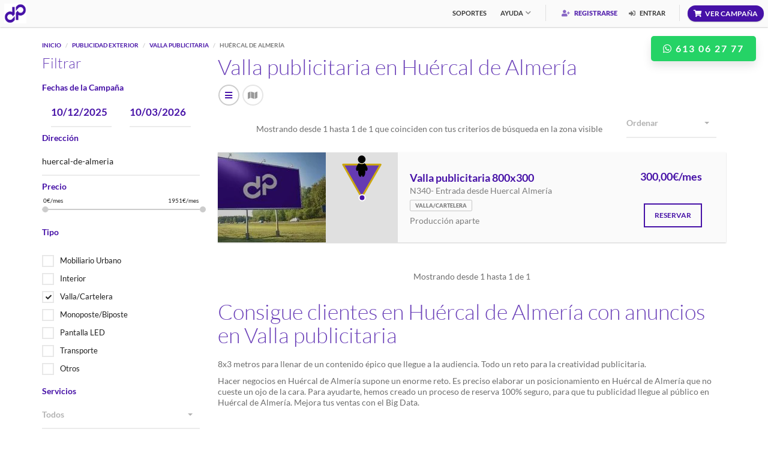

--- FILE ---
content_type: text/html; charset=UTF-8
request_url: https://www.deposte.com/es/publicidad-exterior/valla-publicitaria/publicidad-en-huercal-de-almeria
body_size: 8514
content:
<!DOCTYPE html>
<html>
    <head lang="es">     
        <title>Valla publicitaria en Huércal de Almería al mejor precio. Reserva tu publicidad</title>
                                <link rel="alternate" href="https://www.deposte.com/es/publicidad-exterior/valla-publicitaria/publicidad-en-huercal-de-almeria" hreflang="es">    
                    <link rel="alternate" href="https://www.deposte.com/ca/publicitat-exterior/tanca-publicitaria/publicitat-a-huercal-de-almeria" hreflang="ca">    
                    <link rel="alternate" href="https://www.deposte.com/en/ooh-advertising/billboard/advertise-in-huercal-de-almeria" hreflang="en">    
                    <link rel="alternate" href="https://www.deposte.com/fr/publicite-exterieure/panneau-d-affichage/publicite-a-huercal-de-almeria" hreflang="fr">    
                    <link rel="alternate" href="https://www.deposte.com/pt/publicidade-exterior/painel-publicitario/publicidade-em-huercal-de-almeria" hreflang="pt">    
                        <meta charset="UTF-8"/>
    <meta name="viewport" content="width=device-width, initial-scale=1.0">
    <meta name="author" content="dePoste">
            <meta name="description" content="Valla publicitaria en Huércal de Almería. Descubre cómo hacer tu negocio rentable llegando a más clientes en Huércal de Almería.">
    
    <meta name="twitter:card" value="dePoste es la plataforma de contratación de soportes de publicidad exterior en marquesinas, vallas o monopostes. Datos avanzados de audiencia y targeting.">

    <meta property="og:type" content="website" />
    <meta property="og:url" content="https://www.deposte.com/es/publicidad-exterior/valla-publicitaria/publicidad-en-huercal-de-almeria" />

    <meta property="og:image" content="https://www.deposte.com/assets/images/index/spain_map_thumb_600_600.webp" />
    <meta property="og:image:secure_url" content="https://www.deposte.com/assets/images/index/spain_map_thumb_600_600.webp" />
    <meta property="og:title" content="dePoste - Mapa de Soportes" />
    <meta property="og:description" content="Zonas de cobertura de soportes disponibles para tu comunicación" />
    <script type="application/ld+json">
        {
        "@context": "http://schema.org",
        "@type": "BreadcrumbList",
        "itemListElement": [{
        "@type": "ListItem",
        "position": 1,
        "name": "Inicio",
        "item": "https://www.deposte.com/es/"
        },{
        "@type": "ListItem",
        "position": 2,
        "name": "Publicidad Exterior",
        "item": "https://www.deposte.com/es/publicidad-exterior"
        }
                    ,{
            "@type": "ListItem",
            "position": 3,
            "name": "Valla publicitaria",
            "item": "https://www.deposte.com/es/publicidad-exterior/valla-publicitaria"
            },{
            "@type": "ListItem",
            "position": 4,
            "name": "Huércal de Almería",
            "item": "https://www.deposte.com/es/publicidad-exterior/valla-publicitaria/publicidad-en-huercal-de-almeria"
            }
                ]
        }
    </script>

            
         
      
    <link rel="stylesheet" href="/dist/plugins/bootstrap-select/css/bootstrap-select.min.css">
    <link rel="stylesheet" href="/dist/plugins/nouislider/nouislider.min.css"> 
    <link rel="stylesheet" href="/dist/plugins/openlayers/ol.css">   
    <link rel="stylesheet" href="/dist/css/own/openlayers.css"> 
    <link rel="stylesheet" href="/dist/compiled/569.36263948.css"><link rel="stylesheet" href="/dist/compiled/776.f2be9bd7.css"><link rel="stylesheet" href="/dist/compiled/page-main-map.719de380.css">
    <link rel="icon" type="image/x-icon" href="/favicon.ico" />   
    <script type="application/ld+json">
        {
        "@context": "http://schema.org",
        "@type": "Organization",
        "name": "dePoste",
        "url": "https://deposte.com",
        "logo" : "https://www.deposte.com/assets/images/logo/logo_header.png",
        "address": "Calle de Orense, 70. Planta 9, 28020 Madrid",
        "email": "info@deposte.com",
        "contactPoint": [{
        "@type": "ContactPoint",
        "telephone": "+ 34 91 0053 009",
        "contactType": "customer support"
        }],
        "sameAs": [
        "http://www.facebook.com/dePostecom",
        "http://www.twitter.com/dePostecom",
        "http://www.instagram.com/dePostecom",
        "http://www.linkedin.com/company/dePoste",
        "http://www.youtube.com/dePoste"
        ]
        }        
    </script>    
</head>
<body class="homepage navigation-fixed">

    <div class="page-wrapper">
        <header id="page-header" style="position: fixed;">
    <nav>
        <div class="left">                    
            <a href="/es/" class="brand"><img style="height:33px;" src="/assets/images/logo/logo_header.png" alt="dePoste - Logo"></a>
        </div>
        <!--end left-->
        <div class="right">  
                        <div class="primary-nav has-mega-menu">
                <ul class="navigation">
                                        <li><a href="/es/publicidad-exterior">Soportes</a></li>
                                            <li class="has-child"><a href="#nav-help">Ayuda</a>
                        <div class="wrapper">
                            <div id="nav-help" class="nav-wrapper">
                                <ul>                                    
                                    <li><a href="/es/contacto">Contacto</a></li>
                                    <li><a href="/es/faq">FAQs</a></li>
                                    <li><a href="/es/condiciones">Condiciones</a></li>
                                </ul>
                            </div>
                            <!--end nav-wrapper-->
                        </div>
                        <!--end wrapper-->
                    </li>
                </ul>
                <!--end navigation-->
            </div>
            <!--end primary-nav-->

            <div class="secondary-nav">
                                    <a href="/es/registro" class="promoted"><i class="fas fa-user-plus"></i> Registrarse</a>
                    <a href="#" data-modal-external-file="/es/login" data-target="modal-sign-in"><i class="fas fa-sign-in-alt"></i> Entrar</a>
                                <!--end nav-btn-->
            </div>
            <!--end secondary-nav-->
            <a href="/es/campana" class="btn btn-primary btn-small btn-rounded icon shadow add-listing"><i class="fa fa-shopping-cart"></i><span>Ver Campaña</span></a>
            <div class="nav-btn">
                <i></i>
                <i></i>
                <i></i>
            </div>
            <!--end nav-btn-->
        </div>
        <!--end right-->
    </nav>
    <!--end nav-->
</header>
<a target="_blank" href="https://api.whatsapp.com/send?phone=34613062777&text=Hola, quería solicitar información para contratar publicidad exterior" class="btn-flotante-whatsapp"><i class="fab fa-whatsapp"></i>&nbsp;613 06 27 77</a>      

        
    <div id="page-content">
        <div class="container">
            <br>
            <ol class="breadcrumb">
                <li><a href="/es/">Inicio</a></li>

                                    <li><a href="/es/publicidad-exterior">Publicidad Exterior</a></li>
                    <li><a href="/es/publicidad-exterior/valla-publicitaria">Valla publicitaria</a></li>
                    <li class="active">Huércal de Almería</li>
                                </ol>
            <div class="row">
                <div class="col-md-3 col-sm-3">
                    <aside class="sidebar">
                        <section>
    <h2>Filtrar</h2>
    <form id="listing_search_form" class="form inputs-underline">
        <div class="hidden">
            <input type="hidden" name="circuit_id" value="">
            <input type="hidden" id="max_latitude" name="lat_max" value="36.89268870">
            <input type="hidden" id="min_latitude" name="lat_min" value="36.87223860">
            <input type="hidden" id="max_longitude" name="lng_max" value="-2.42984960">
            <input type="hidden" id="min_longitude" name="lng_min" value="-2.45272050">
            <input type="hidden" name="zoom" value="NaN">
            <input type="hidden" name="price_change" value="">
            <input type="hidden" name="category" value="billboards">
        </div>
        <!-- DATES -->
        <div>
            <h4 class="font-color-default">Fechas de la Campaña</h4>
            <div class="col-md-6">
                <div class="form-group">
                    <input type="text" id="form_dateFrom" name="_dateFrom" class="form-control datepicker font-color-default" style="font-weight: bold;font-size: larger;" placeholder="Fecha Inicio" value="10/12/2025">
                </div>
            </div>
            <div class="col-md-6">
                <div class="form-group">
                    <input type="text" id="form_dateTo" name="_dateTo" class="form-control datepicker font-color-default" style="font-weight: bold;font-size: larger;"  placeholder="Fecha Fin" value="10/03/2026">
                </div>
            </div>
        </div>
        <!--end form-group-->

        <!-- ADDRESS -->
        <div class="form-group">
            <h4 class="font-color-default">Dirección</h4>
            <input type="text" id="address-autocomplete" name="address" value="huercal-de-almeria">
        </div>
        <!--end form-group-->

        <!-- PRICE -->
        <div class="form-group">
            <h4 class="font-color-default">Precio</h4>
            <div class="ui-slider noUi-base" id="price-slider" data-value-min="0" data-value-max="1951" data-value-type="price" data-currency="€/mes" data-currency-placement="after">
                <div class="values clearfix">
                    <input class="value-min" name="value-min[]" readonly>
                    <input class="value-max" name="value-max[]" readonly>
                </div>
                <div class="element"></div>
            </div>
            <!--end price-slider-->
        </div>


        <!-- PROVIDERS -->
        <div class="form-group hidden" >
            <h4 class="font-color-default">Exclusivistas</h4>
            <select class="form-control selectpicker" name="provider" data-container="body">
                <option value="">Todos</option>
                                    <option value="1722" >CITY COMUNICACION URBANA, S.L.</option>
                                    <option value="18" >Clear Channel España SL</option>
                                    <option value="126" >ESPACIO PUBLICIDAD EXTERIOR S.A.</option>
                                    <option value="26" >Exterior Plus</option>
                                    <option value="7" >FORMA PUBLICIDAD EXTERIOR S.L</option>
                                    <option value="10" >GINSA ELECTRONIC S.L</option>
                                    <option value="13" >Global Media &amp; Entertainment SAU</option>
                                    <option value="1718" >Grupo Graphic (MURPRO, SL)</option>
                                    <option value="1630" >IMPACT OUT OF HOME, S.L.</option>
                                    <option value="146" >IMPACTO</option>
                                    <option value="1766" >Iberian Pic Billboards, S.L.</option>
                                    <option value="173" >JCDecaux España SLU</option>
                                    <option value="94" >Mediatika Servicios Publicitarios</option>
                                    <option value="225" >Medios Exteriores del Sureste SL</option>
                                    <option value="1701" >Outdoor Media Marketing S.L</option>
                                    <option value="157" >PUBLICIDAD ANTON S.L</option>
                                    <option value="160" >PUBLISOL GESTION SL</option>
                                    <option value="165" >Rotucolor</option>
                                    <option value="5" >SPS PUBLICIDAD</option>
                                    <option value="1770" >Soyni Publicidad Exterior S.l.</option>
                                    <option value="1774" >Sureña de Vallas</option>
                                    <option value="8" >URBAN EXCLUSIVAS S.L.</option>
                                    <option value="145" >VAFE PUBLICIDAD SA</option>
                                    <option value="97" >Vallas Publicitarias Lucena</option>
                                    <option value="4" >Zercana</option>
                                    <option value="12" >Zona Gráfica Comunicación</option>
                                    <option value="1" >dePoste</option>
                            </select>
        </div>


        <!-- FAMILY TYPE -->
        <h4 class="font-color-default">Tipo</h4>
        <ul class="checkboxes">
                            <br>
                <li>
                    <div class="form-group" style="margin: 0px; min-height: 30px;">
                        <label class="no-margin"><input  class="checkbox_icheck" type="checkbox" name="family[]" value="1" >Mobiliario Urbano</label>
                    </div>
                    <!--end form-group-->
                </li>
                            <br>
                <li>
                    <div class="form-group" style="margin: 0px; min-height: 30px;">
                        <label class="no-margin"><input  class="checkbox_icheck" type="checkbox" name="family[]" value="2" >Interior</label>
                    </div>
                    <!--end form-group-->
                </li>
                            <br>
                <li>
                    <div class="form-group" style="margin: 0px; min-height: 30px;">
                        <label class="no-margin"><input checked class="checkbox_icheck" type="checkbox" name="family[]" value="3" >Valla/Cartelera</label>
                    </div>
                    <!--end form-group-->
                </li>
                            <br>
                <li>
                    <div class="form-group" style="margin: 0px; min-height: 30px;">
                        <label class="no-margin"><input  class="checkbox_icheck" type="checkbox" name="family[]" value="4" >Monoposte/Biposte</label>
                    </div>
                    <!--end form-group-->
                </li>
                            <br>
                <li>
                    <div class="form-group" style="margin: 0px; min-height: 30px;">
                        <label class="no-margin"><input  class="checkbox_icheck" type="checkbox" name="family[]" value="5" >Pantalla LED</label>
                    </div>
                    <!--end form-group-->
                </li>
                            <br>
                <li>
                    <div class="form-group" style="margin: 0px; min-height: 30px;">
                        <label class="no-margin"><input  class="checkbox_icheck" type="checkbox" name="family[]" value="6" >Transporte</label>
                    </div>
                    <!--end form-group-->
                </li>
                            <br>
                <li>
                    <div class="form-group" style="margin: 0px; min-height: 30px;">
                        <label class="no-margin"><input  class="checkbox_icheck" type="checkbox" name="family[]" value="7" >Otros</label>
                    </div>
                    <!--end form-group-->
                </li>
                    </ul>
        <!-- Structure Type -->
        <div class="hidden">
            <input type="text" name="type" value="16">
        </div>
        <!-- POI -->
                <!-- SERVICES -->
        <div class="form-group">
            <h4 class="font-color-default">Servicios</h4>
            <select class="form-control selectpicker" name="service">
                <option value="">Todos</option>
                                    <option value="1">Iluminacion</option>
                                    <option value="2">3D</option>
                                    <option value="3">Producción</option>
                                    <option value="4">21 pases/hora</option>
                                    <option value="5">42 pases/hora</option>
                            </select>
        </div>

        <!-- Technology -->
        <h4 class="font-color-default">Tecnología</h4>
        <ul class="checkboxes">
                            <br>
                <li>
                    <div class="form-group" style="margin: 0px; min-height: 30px;">
                        <label class="no-margin"><input class="checkbox_icheck" type="checkbox" name="technology[]" value="1" >Impresión física (sin iluminar)</label>
                    </div>
                    <!--end form-group-->
                </li>
                            <br>
                <li>
                    <div class="form-group" style="margin: 0px; min-height: 30px;">
                        <label class="no-margin"><input class="checkbox_icheck" type="checkbox" name="technology[]" value="2" >Impresión física iluminada</label>
                    </div>
                    <!--end form-group-->
                </li>
                            <br>
                <li>
                    <div class="form-group" style="margin: 0px; min-height: 30px;">
                        <label class="no-margin"><input class="checkbox_icheck" type="checkbox" name="technology[]" value="3" >Rotativa</label>
                    </div>
                    <!--end form-group-->
                </li>
                            <br>
                <li>
                    <div class="form-group" style="margin: 0px; min-height: 30px;">
                        <label class="no-margin"><input class="checkbox_icheck" type="checkbox" name="technology[]" value="4" >Digital</label>
                    </div>
                    <!--end form-group-->
                </li>
                            <br>
                <li>
                    <div class="form-group" style="margin: 0px; min-height: 30px;">
                        <label class="no-margin"><input class="checkbox_icheck" type="checkbox" name="technology[]" value="5" >No especificada</label>
                    </div>
                    <!--end form-group-->
                </li>
                    </ul>

        <!-- SCORE -->
        
        <hr>
        <!--end form-group-->

                <div class="panel-group" style=" margin-bottom: -2px;" id="accordion-gis-search-form-1" role="tablist" aria-multiselectable="true">

    <div class="panel panel-default">
        <div class="panel-heading" role="tab" id="accordion-headingaccordion-1">
            <h4 class="panel-title">
                <a role="button" data-toggle="collapse" data-parent="#accordion-1" href="#accordion-collapseaccordion-1" aria-expanded="false" aria-controls="accordion-collapseaccordion-1">
                    <i class="fa fa-search"></i>Búsqueda Avanzada                    
                </a>
            </h4>
        </div>
        <!--end panel-heading-->
        <div id="accordion-collapseaccordion-1" class="panel-collapse collapse" role="tabpanel" aria-labelledby="accordion-headingaccordion-1">
            <div class="panel-body">
                <div class="wrapper">  


                    <!-- START FORM -->
                    
                                            <div class="row">
                            <div class="col-md-12 col-sm-12">       

                                                                    <h4 class="font-color-default">Población</h4>                        
                                                                <ul class="checkboxes">     

                                                                        
                                        
                                        <li>
                                            <div class="form-group" style="margin: 0px; min-height: 30px;">
                                                                                                    <label class="no-margin"><input class="checkbox_icheck" form="listing_search_form" type="checkbox" name="gis_population[]" value="1" >Pueblo</label>
                                                                                            </div>
                                            <!--end form-group-->
                                        </li>
                                    
                                        
                                        <li>
                                            <div class="form-group" style="margin: 0px; min-height: 30px;">
                                                                                                    <label class="no-margin"><input class="checkbox_icheck" form="listing_search_form" type="checkbox" name="gis_population[]" value="2" >Pequeña ciudad</label>
                                                                                            </div>
                                            <!--end form-group-->
                                        </li>
                                    
                                        
                                        <li>
                                            <div class="form-group" style="margin: 0px; min-height: 30px;">
                                                                                                    <label class="no-margin"><input class="checkbox_icheck" form="listing_search_form" type="checkbox" name="gis_population[]" value="3" >Ciudad</label>
                                                                                            </div>
                                            <!--end form-group-->
                                        </li>
                                    
                                        
                                        <li>
                                            <div class="form-group" style="margin: 0px; min-height: 30px;">
                                                                                                    <label class="no-margin"><input class="checkbox_icheck" form="listing_search_form" type="checkbox" name="gis_population[]" value="4" >Gran ciudad</label>
                                                                                            </div>
                                            <!--end form-group-->
                                        </li>
                                                                    </ul>
                            </div>
                        </div>
                        <br>

                                            <div class="row">
                            <div class="col-md-12 col-sm-12">       

                                                                    <h4 class="font-color-default">Sexo y Edad</h4>                        
                                                                <ul class="checkboxes">     

                                                                        
                                                                                    <h4>Hombres</h4>    
                                                                                    
                                        <li>
                                            <div class="form-group" style="margin: 0px; min-height: 30px;">
                                                                                                    <label class="no-margin"><input class="checkbox_icheck" form="listing_search_form" type="checkbox" name="gis_sex_age[]" value="1" >Niños</label>
                                                                                            </div>
                                            <!--end form-group-->
                                        </li>
                                    
                                        
                                        <li>
                                            <div class="form-group" style="margin: 0px; min-height: 30px;">
                                                                                                    <label class="no-margin"><input class="checkbox_icheck" form="listing_search_form" type="checkbox" name="gis_sex_age[]" value="3" >Adolescentes</label>
                                                                                            </div>
                                            <!--end form-group-->
                                        </li>
                                    
                                        
                                        <li>
                                            <div class="form-group" style="margin: 0px; min-height: 30px;">
                                                                                                    <label class="no-margin"><input class="checkbox_icheck" form="listing_search_form" type="checkbox" name="gis_sex_age[]" value="5" >Jovenes</label>
                                                                                            </div>
                                            <!--end form-group-->
                                        </li>
                                    
                                        
                                        <li>
                                            <div class="form-group" style="margin: 0px; min-height: 30px;">
                                                                                                    <label class="no-margin"><input class="checkbox_icheck" form="listing_search_form" type="checkbox" name="gis_sex_age[]" value="7" >Adultos jovenes</label>
                                                                                            </div>
                                            <!--end form-group-->
                                        </li>
                                    
                                        
                                        <li>
                                            <div class="form-group" style="margin: 0px; min-height: 30px;">
                                                                                                    <label class="no-margin"><input class="checkbox_icheck" form="listing_search_form" type="checkbox" name="gis_sex_age[]" value="9" >Adultos</label>
                                                                                            </div>
                                            <!--end form-group-->
                                        </li>
                                    
                                        
                                        <li>
                                            <div class="form-group" style="margin: 0px; min-height: 30px;">
                                                                                                    <label class="no-margin"><input class="checkbox_icheck" form="listing_search_form" type="checkbox" name="gis_sex_age[]" value="11" >Jubilados</label>
                                                                                            </div>
                                            <!--end form-group-->
                                        </li>
                                    
                                        
                                        <li>
                                            <div class="form-group" style="margin: 0px; min-height: 30px;">
                                                                                                    <label class="no-margin"><input class="checkbox_icheck" form="listing_search_form" type="checkbox" name="gis_sex_age[]" value="13" >Ancianos</label>
                                                                                            </div>
                                            <!--end form-group-->
                                        </li>
                                    
                                                                                    <h4>Mujeres</h4>    
                                                                                    
                                        <li>
                                            <div class="form-group" style="margin: 0px; min-height: 30px;">
                                                                                                    <label class="no-margin"><input class="checkbox_icheck" form="listing_search_form" type="checkbox" name="gis_sex_age[]" value="2" >Niños</label>
                                                                                            </div>
                                            <!--end form-group-->
                                        </li>
                                    
                                        
                                        <li>
                                            <div class="form-group" style="margin: 0px; min-height: 30px;">
                                                                                                    <label class="no-margin"><input class="checkbox_icheck" form="listing_search_form" type="checkbox" name="gis_sex_age[]" value="4" >Adolescentes</label>
                                                                                            </div>
                                            <!--end form-group-->
                                        </li>
                                    
                                        
                                        <li>
                                            <div class="form-group" style="margin: 0px; min-height: 30px;">
                                                                                                    <label class="no-margin"><input class="checkbox_icheck" form="listing_search_form" type="checkbox" name="gis_sex_age[]" value="6" >Jovenes</label>
                                                                                            </div>
                                            <!--end form-group-->
                                        </li>
                                    
                                        
                                        <li>
                                            <div class="form-group" style="margin: 0px; min-height: 30px;">
                                                                                                    <label class="no-margin"><input class="checkbox_icheck" form="listing_search_form" type="checkbox" name="gis_sex_age[]" value="8" >Adultos jovenes</label>
                                                                                            </div>
                                            <!--end form-group-->
                                        </li>
                                    
                                        
                                        <li>
                                            <div class="form-group" style="margin: 0px; min-height: 30px;">
                                                                                                    <label class="no-margin"><input class="checkbox_icheck" form="listing_search_form" type="checkbox" name="gis_sex_age[]" value="10" >Adultos</label>
                                                                                            </div>
                                            <!--end form-group-->
                                        </li>
                                    
                                        
                                        <li>
                                            <div class="form-group" style="margin: 0px; min-height: 30px;">
                                                                                                    <label class="no-margin"><input class="checkbox_icheck" form="listing_search_form" type="checkbox" name="gis_sex_age[]" value="12" >Jubilados</label>
                                                                                            </div>
                                            <!--end form-group-->
                                        </li>
                                    
                                        
                                        <li>
                                            <div class="form-group" style="margin: 0px; min-height: 30px;">
                                                                                                    <label class="no-margin"><input class="checkbox_icheck" form="listing_search_form" type="checkbox" name="gis_sex_age[]" value="14" >Ancianos</label>
                                                                                            </div>
                                            <!--end form-group-->
                                        </li>
                                                                    </ul>
                            </div>
                        </div>
                        <br>

                                            <div class="row">
                            <div class="col-md-12 col-sm-12">       

                                                                    <h4 class="font-color-default">Estado civil</h4>                        
                                                                <ul class="checkboxes">     

                                                                        
                                        
                                        <li>
                                            <div class="form-group" style="margin: 0px; min-height: 30px;">
                                                                                                    <label class="no-margin"><input class="checkbox_icheck" form="listing_search_form" type="checkbox" name="gis_civil_status[]" value="1" >Solteros</label>
                                                                                            </div>
                                            <!--end form-group-->
                                        </li>
                                    
                                        
                                        <li>
                                            <div class="form-group" style="margin: 0px; min-height: 30px;">
                                                                                                    <label class="no-margin"><input class="checkbox_icheck" form="listing_search_form" type="checkbox" name="gis_civil_status[]" value="2" >Casados</label>
                                                                                            </div>
                                            <!--end form-group-->
                                        </li>
                                    
                                        
                                        <li>
                                            <div class="form-group" style="margin: 0px; min-height: 30px;">
                                                                                                    <label class="no-margin"><input class="checkbox_icheck" form="listing_search_form" type="checkbox" name="gis_civil_status[]" value="3" >Separados</label>
                                                                                            </div>
                                            <!--end form-group-->
                                        </li>
                                    
                                        
                                        <li>
                                            <div class="form-group" style="margin: 0px; min-height: 30px;">
                                                                                                    <label class="no-margin"><input class="checkbox_icheck" form="listing_search_form" type="checkbox" name="gis_civil_status[]" value="4" >Divorciados</label>
                                                                                            </div>
                                            <!--end form-group-->
                                        </li>
                                    
                                        
                                        <li>
                                            <div class="form-group" style="margin: 0px; min-height: 30px;">
                                                                                                    <label class="no-margin"><input class="checkbox_icheck" form="listing_search_form" type="checkbox" name="gis_civil_status[]" value="5" >Viudos</label>
                                                                                            </div>
                                            <!--end form-group-->
                                        </li>
                                                                    </ul>
                            </div>
                        </div>
                        <br>

                                            <div class="row">
                            <div class="col-md-12 col-sm-12">       

                                                                    <h4 class="font-color-default">Estudios</h4>                        
                                                                <ul class="checkboxes">     

                                                                        
                                        
                                        <li>
                                            <div class="form-group" style="margin: 0px; min-height: 30px;">
                                                                                                    <label class="no-margin"><input class="checkbox_icheck" form="listing_search_form" type="checkbox" name="gis_education[]" value="1" >Analfabetas</label>
                                                                                            </div>
                                            <!--end form-group-->
                                        </li>
                                    
                                        
                                        <li>
                                            <div class="form-group" style="margin: 0px; min-height: 30px;">
                                                                                                    <label class="no-margin"><input class="checkbox_icheck" form="listing_search_form" type="checkbox" name="gis_education[]" value="2" >Sin estudios</label>
                                                                                            </div>
                                            <!--end form-group-->
                                        </li>
                                    
                                        
                                        <li>
                                            <div class="form-group" style="margin: 0px; min-height: 30px;">
                                                                                                    <label class="no-margin"><input class="checkbox_icheck" form="listing_search_form" type="checkbox" name="gis_education[]" value="3" >Enseñanza básica</label>
                                                                                            </div>
                                            <!--end form-group-->
                                        </li>
                                    
                                        
                                        <li>
                                            <div class="form-group" style="margin: 0px; min-height: 30px;">
                                                                                                    <label class="no-margin"><input class="checkbox_icheck" form="listing_search_form" type="checkbox" name="gis_education[]" value="4" >Bachillerato</label>
                                                                                            </div>
                                            <!--end form-group-->
                                        </li>
                                    
                                        
                                        <li>
                                            <div class="form-group" style="margin: 0px; min-height: 30px;">
                                                                                                    <label class="no-margin"><input class="checkbox_icheck" form="listing_search_form" type="checkbox" name="gis_education[]" value="5" >Universitarios</label>
                                                                                            </div>
                                            <!--end form-group-->
                                        </li>
                                    
                                        
                                        <li>
                                            <div class="form-group" style="margin: 0px; min-height: 30px;">
                                                                                                    <label class="no-margin"><input class="checkbox_icheck" form="listing_search_form" type="checkbox" name="gis_education[]" value="6" >Sin especificar</label>
                                                                                            </div>
                                            <!--end form-group-->
                                        </li>
                                                                    </ul>
                            </div>
                        </div>
                        <br>

                                            <div class="row">
                            <div class="col-md-12 col-sm-12">       

                                                                    <h4 class="font-color-default">Familia</h4>                        
                                                                <ul class="checkboxes">     

                                                                        
                                        
                                        <li>
                                            <div class="form-group" style="margin: 0px; min-height: 30px;">
                                                                                                    <label class="no-margin"><input class="checkbox_icheck" form="listing_search_form" type="checkbox" name="gis_family[]" value="1" >1 persona</label>
                                                                                            </div>
                                            <!--end form-group-->
                                        </li>
                                    
                                        
                                        <li>
                                            <div class="form-group" style="margin: 0px; min-height: 30px;">
                                                                                                    <label class="no-margin"><input class="checkbox_icheck" form="listing_search_form" type="checkbox" name="gis_family[]" value="2" >2 personas</label>
                                                                                            </div>
                                            <!--end form-group-->
                                        </li>
                                    
                                        
                                        <li>
                                            <div class="form-group" style="margin: 0px; min-height: 30px;">
                                                                                                    <label class="no-margin"><input class="checkbox_icheck" form="listing_search_form" type="checkbox" name="gis_family[]" value="3" >3 personas</label>
                                                                                            </div>
                                            <!--end form-group-->
                                        </li>
                                    
                                        
                                        <li>
                                            <div class="form-group" style="margin: 0px; min-height: 30px;">
                                                                                                    <label class="no-margin"><input class="checkbox_icheck" form="listing_search_form" type="checkbox" name="gis_family[]" value="4" >4 personas</label>
                                                                                            </div>
                                            <!--end form-group-->
                                        </li>
                                    
                                        
                                        <li>
                                            <div class="form-group" style="margin: 0px; min-height: 30px;">
                                                                                                    <label class="no-margin"><input class="checkbox_icheck" form="listing_search_form" type="checkbox" name="gis_family[]" value="5" >5 personas</label>
                                                                                            </div>
                                            <!--end form-group-->
                                        </li>
                                    
                                        
                                        <li>
                                            <div class="form-group" style="margin: 0px; min-height: 30px;">
                                                                                                    <label class="no-margin"><input class="checkbox_icheck" form="listing_search_form" type="checkbox" name="gis_family[]" value="6" >6+ personas</label>
                                                                                            </div>
                                            <!--end form-group-->
                                        </li>
                                                                    </ul>
                            </div>
                        </div>
                        <br>

                                            <div class="row">
                            <div class="col-md-12 col-sm-12">       

                                                                <ul class="checkboxes">     

                                                                        
                                        
                                        <li>
                                            <div class="form-group" style="margin: 0px; min-height: 30px;">
                                                                                                    <h4 class="font-color-default"><label class="no-margin"><input class="checkbox_icheck" form="listing_search_form" type="checkbox" name="gis_households[]" value="1" ><b>Zona residencial</b></label></h4>
                                                                                            </div>
                                            <!--end form-group-->
                                        </li>
                                                                    </ul>
                            </div>
                        </div>
                        <br>

                                            <div class="row">
                            <div class="col-md-12 col-sm-12">       

                                                                    <h4 class="font-color-default">Politica</h4>                        
                                                                <ul class="checkboxes">     

                                                                        
                                        
                                        <li>
                                            <div class="form-group" style="margin: 0px; min-height: 30px;">
                                                                                                    <label class="no-margin"><input class="checkbox_icheck" form="listing_search_form" type="checkbox" name="gis_politics[]" value="1" >Izquierda</label>
                                                                                            </div>
                                            <!--end form-group-->
                                        </li>
                                    
                                        
                                        <li>
                                            <div class="form-group" style="margin: 0px; min-height: 30px;">
                                                                                                    <label class="no-margin"><input class="checkbox_icheck" form="listing_search_form" type="checkbox" name="gis_politics[]" value="2" >Centro izquierda</label>
                                                                                            </div>
                                            <!--end form-group-->
                                        </li>
                                    
                                        
                                        <li>
                                            <div class="form-group" style="margin: 0px; min-height: 30px;">
                                                                                                    <label class="no-margin"><input class="checkbox_icheck" form="listing_search_form" type="checkbox" name="gis_politics[]" value="3" >Centro derecha</label>
                                                                                            </div>
                                            <!--end form-group-->
                                        </li>
                                    
                                        
                                        <li>
                                            <div class="form-group" style="margin: 0px; min-height: 30px;">
                                                                                                    <label class="no-margin"><input class="checkbox_icheck" form="listing_search_form" type="checkbox" name="gis_politics[]" value="4" >Derecha</label>
                                                                                            </div>
                                            <!--end form-group-->
                                        </li>
                                                                    </ul>
                            </div>
                        </div>
                        <br>

                                        
                    <!-- END FORM -->

                </div>
                <!--end wrapper-->                           
            </div>
            <!--end panel-body-->
        </div>
        <!--end panel-collapse-->
    </div>
    <!--end panel-->
</div>
    </form>
</section>

                        <div id="promoted-bar" style="display:none;">
                            
                        </div>

                    </aside>
                    <!--end sidebar-->
                </div>
                <!--end col-md-4-->

                <div class="col-md-9 col-sm-9">                   

                    <div class="row">
                        <div class="col-md-12">
                            <div>
                                                                    <h1>Valla publicitaria en Huércal de Almería</h1>
                                                            </div>
                                                        <div class="vertical-aligned-elements">
                                <div class="element width-10">
                                    <div class="pull-left">
                                        <a j-action="view-listing" href="" class="circle-icon"><i class="fa fa-bars"></i></a>
                                        <a j-action="view-map" style="pointer-events:none;" class="circle-icon active"><i class="fa fa-map"></i></a>
                                    </div>
                                </div>
                                <div id="results-count" class="element">
                                    <p style=" text-align: center;display:none;">
                                        <span></span>&nbsp;soportes&nbsp;que coinciden con tus criterios de búsqueda&nbsp;en la zona visible  
                                    </p>
                                </div>
                            </div>

                        </div>

                    </div>
                    

                    <section id="listing_items">
                        <div class="map-wrapper">
    <div class="map height-600px" id="map-homepage"></div>
</div>
<!--end map-wrapper-->                    </section>     



                    <section id="promoted-bottom" >
                        
                    </section>

                    <section>
                                                    <h2>Consigue clientes en Huércal de Almería con anuncios en Valla publicitaria</h2>
                            <p>8x3 metros para llenar de un contenido épico que llegue a la audiencia. Todo un reto para la creatividad publicitaria.</p>
                              
                                <p>Hacer negocios en Huércal de Almería supone un enorme reto. Es preciso elaborar un posicionamiento en Huércal de Almería que no cueste un ojo de la cara. Para ayudarte, hemos creado un proceso de reserva 100% seguro, para que tu publicidad llegue al público en Huércal de Almería. Mejora tus ventas con el Big Data. </p>
                                

                            <br>
                            <div class="row">
                                <div class="col-md-12">
                                    <h3><a href="/es/publicidad-exterior/valla-publicitaria">  Ver todos los soportes de tipo Valla publicitaria</a></h3>
                                </div>
                            </div>

                                            </section>
                </div>
            </div>
        </div>
        <!--end page-content-->
    </div>
    <div id="result_billboard_message"></div>
        <br>
<footer id="page-footer">
    <div class="footer-wrapper">
        <div class="block" style="padding: 10px 0;">
            <div class="container">
                <div class="vertical-aligned-elements">
                    <div id="suscribed_message" class="element width-50">
                        <div class="col-md-4">
                            <ul class="list-unstyled" style="font-size: 12px;">
                                <li><a href="/es/condiciones">Aviso Legal</a></li>
                                <li><a href="/es/condiciones#terms_privacy">Política de Privacidad</a></li>
                                <li><a href="/es/condiciones#terms_cookies">Política de Cookies</a></li>
                                <li><a href="https://www.deposte.com/assets/polseguridad.pdf" target="_blank">Política de Seguridad IT</a></li>
                            </ul>
                        </div>
                        <div class="col-md-8">
                            <ul class="list-unstyled" style="font-size: 12px;">
                                <li><a href="/es/condiciones#terms_general">Condiciones Generales de Uso</a></li>
                                <li><a href="/es/condiciones#terms_contract">Condiciones de Reserva y Contratación de Soportes</a></li>
                                <li><a href="/es/condiciones#terms_mangopay">Condiciones Generales de uso de Dinero Electrónico</a></li>
                            </ul>
                        </div>
                    </div>
                    <div class="element width-50 text-align-right">
                        <!--start certificates-->
                        <a class="button_custom" rel="nofollow" target="_blank" href="https://portalocaglobal.com/verificacion/9697"><img alt="ISO9001" src="/assets/images/badges/9001-ENAC-Castellano.png"/></a>&nbsp
                        <a class="button_custom" rel="nofollow" target="_blank" href="https://portalocaglobal.com/verificacion/553"><img alt="ISO27001" src="/assets/images/badges/27001_ENAC_CAST.png"/></a>&nbsp
                        <!--start languages-->
                                                                                      
                                    <a class="button_custom" href="#"><img alt="Seleccionar idioma: es" src="/assets/images/flags/es.png"/></a>&nbsp            

                                 
                                                                                                <a class="button_custom2" href="https://www.deposte.com/ca/publicitat-exterior/tanca-publicitaria/publicitat-a-huercal-de-almeria"><img alt="Seleccionar idioma: ca" src="/assets/images/flags/ca.png" /></a>&nbsp                        

                                 
                                                                                                <a class="button_custom2" href="https://www.deposte.com/en/ooh-advertising/billboard/advertise-in-huercal-de-almeria"><img alt="Seleccionar idioma: en" src="/assets/images/flags/en.png" /></a>&nbsp                        

                                 
                                                                                                <a class="button_custom2" href="https://www.deposte.com/fr/publicite-exterieure/panneau-d-affichage/publicite-a-huercal-de-almeria"><img alt="Seleccionar idioma: fr" src="/assets/images/flags/fr.png" /></a>&nbsp                        

                                 
                                                                                                <a class="button_custom2" href="https://www.deposte.com/pt/publicidade-exterior/painel-publicitario/publicidade-em-huercal-de-almeria"><img alt="Seleccionar idioma: pt" src="/assets/images/flags/pt.png" /></a>&nbsp                        

                                 
                                                                            &nbsp;&nbsp;&nbsp;
                        <!--end languages-->
                        <a rel="nofollow" target="_blank" href="https://www.facebook.com/dePostecom" class="circle-icon"><i class="fab fa-facebook-f"></i></a>
                        <a rel="nofollow" target="_blank" href="https://twitter.com/dePostecom" class="circle-icon"><i class="fab fa-twitter"></i></a>
                        <a rel="nofollow" target="_blank" href="https://www.instagram.com/dePostecom" class="circle-icon"><i class="fab fa-instagram"></i></a>
                        <a rel="nofollow" target="_blank" href="https://www.youtube.com/dePoste" class="circle-icon"><i class="fab fa-youtube"></i></a>
                        <a rel="nofollow" target="_blank" href="https://www.linkedin.com/company/dePoste" class="circle-icon"><i class="fab fa-linkedin-in"></i></a>
                    </div>
                </div>
                <div class="background-wrapper">
                    <div class="bg-transfer opacity-50" style="position:relative;">
                        <img src="/assets/images/misc/footer-bg_thumb_2000_100.webp" alt="Datos para publicidad">
                    </div>
                </div>
                <!--end background-wrapper-->
            </div>
        </div>
        <div class="footer-navigation">
            <div class="container">
                <div class="vertical-aligned-elements">
                    <div class="element width-50">&copy; 2018 dePoste. Todos los derechos reservados. Los precios mostrados no incluyen los impuestos indirectos</div>
                    <div class="element width-50 text-align-right">
                        <a href="/es/nosotros">Sobre nosotros</a>
                        <a href="/es/empleo">Empleo</a>
                        <a href="https://www.deposte.com/estrategias-de-marketing/" target="_blank">Blog</a>
                        <a href="/es/contacto">Contacto</a>
                    </div>
                </div>
            </div>
        </div>
    </div>
</footer>
<!--end page-footer-->      

    </div>
    <!--end page-wrapper-->
    <a href="#" class="to-top scroll" data-show-after-scroll="600"><i class="fas fa-angle-up"></i></a>

            <div class="cookies vertical-aligned-elements">
            <div class="element">
                <a style="color:#fff;font-size: 24px;margin-right:20px;padding-top:30px;" href="" j-action="load_cookies"><i class="fa fa-times"></i></a>
            </div>
            <div class="element">
                <span>Utilizamos cookies propias y de terceros para mejorar tu experiencia de navegación en el Sitio Web, analizar la navegación de los usuarios y poder ofrecerte contenidos de tu interés. Si continúas navegando, consideramos que lo aceptas. Puedes oponerte a ello en cualquier momento. Consulta nuestra <a style="color:#fff;" href="/es/condiciones#terms_cookies">Política de Cookies.</a>
</span>
            </div>
        </div>
    
<input type="hidden" id="nf_thousandpoint" value=".">
<input type="hidden" id="nf_decimalpoint" value=",">
    <script>
        var _language = "es";
        var _date_format = "d/m/Y";
        var _date_format_js = "DD/MM/YYYY";
        var _date_format_separator = "/";
        var scope = "structures";
        var _start = "10";
        var _end = "540";
        var source = "city";
        var visibility_tag = "Visibilidad";
        var audience_tag = "Audiencia";
        var visits_tag = "Relevancia";
        var claims_tag = "Satisfacción";
        var bookings_tag = "Ventas";
        var url_search_form = "/es/listing";
        var url_billboard_favorite = "/es/billboardFormFavorite";
        var url_billboard_reserve = "/es/billboardFormReserve";
        var mapAutoZoom = 0;
                var _latitude = 40.7344458;
                var _longitude = -3.86704922;

        var optimizedDatabaseLoading = 1;
        var _id = '0';

        var element = "map-homepage";
        var markerTarget = "infobox"; // use "sidebar", "infobox" or "modal" - defines the action after click on marker
        var sidebarResultTarget = "sidebar"; // use "sidebar", "modal" or "new_page" - defines the action after click on marker
        var showMarkerLabels = false; // next to every marker will be a bubble with title
        var mapDefaultZoom = 9; // default zoom

        var _boundaries = {'min_latitude': 0,
            'min_longitude': 0,
            'max_latitude': 0,
            'max_longitude': 0};
    </script>    
        
    <!-- Global site tag (gtag.js) - Google Ads: 819378835 -->
    <script async src="https://www.googletagmanager.com/gtag/js?id=AW-819378835"></script>
    <script>
        window.dataLayer = window.dataLayer || [];
        function gtag() {
            dataLayer.push(arguments);
        }
        gtag('js', new Date());
        gtag('config', 'AW-819378835');
    </script>
    <script>
        var _language = "es";
        var layout_cookies = "";
        var layout_user = "";
        var user_menu_options = "/es/user_menu_options";
        var user_menu_notification_update = "/es/notifications";
        var user_change_brand = "/es/user_change_brand";
    </script>
    <script type="text/javascript" src="https://maps.google.com/maps/api/js?key=AIzaSyCbX3B7hsbSK5QFz9eNZfHOlZM8BgSgiCI&libraries=places,geometry,visualization"></script>

    <script src="/dist/plugins/jquery/jquery.min.js"></script> 
    <script src="/dist/plugins/popper/popper.min.js"></script>
    <script src="/dist/plugins/bootstrap/js/bootstrap.min.js"></script>  
    <script src="/dist/js/template/min/custom.js"></script>  
    <script src="/dist/js/deposte/min/main.js"></script>  
    
    <script src="/dist/plugins/bootstrap-select/js/bootstrap-select.min.js"></script>  
    <script src="/dist/plugins/nouislider/nouislider.min.js"></script> 
    <script src="/dist/plugins/wnumb/wNumb.min.js"></script>   
    <script src="/dist/plugins/tiny-slider/min/tiny-slider.js"></script>     
    <script src="/dist/plugins/trackpad-scroll-emulator/jquery.trackpad-scroll-emulator.min.js"></script>
    <script src="/dist/plugins/richmarker/richmarker-compiled.js"></script> 
    <script src="/dist/js/template/markerclusterer_packed.js"></script> 
    <script src="/dist/plugins/bootstrap-datepicker/js/bootstrap-datepicker.min.js"></script>  
        
        <script src="/dist/plugins/bootstrap-datepicker/locales/bootstrap-datepicker.es.min.js" charset="UTF-8"></script>      
    
        <script src="/dist/plugins/openlayers/ol.js"></script>
        <script src="/dist/js/deposte/min/openlayers.min.js"></script>
        <script src="/dist/compiled/runtime.b7320b23.js" defer></script><script src="/dist/compiled/141.3dba0813.js" defer></script><script src="/dist/compiled/266.4b017fef.js" defer></script><script src="/dist/compiled/48.a090a6df.js" defer></script><script src="/dist/compiled/811.1104fcb0.js" defer></script><script src="/dist/compiled/page-main-map.2b621641.js" defer></script>
        <script src="/dist/js/template/min/maps.js"></script>     
        <script src="/dist/js/template/min/infobox.js"></script>      
        <script src="/dist/js/deposte/min/calendar_dates.js"></script>    
        <script src="/dist/js/deposte/min/radar_chart.js"></script>   
        <script src="/dist/js/deposte/min/mainMap.js"></script>    
        
</body>
</html>



--- FILE ---
content_type: text/html; charset=UTF-8
request_url: https://www.deposte.com/es/listing
body_size: 1291
content:

<div class="search-results-controls clearfix">
    <div class="col-md-10">
        <p style=" text-align: center;padding-top:25px;">
                            Mostrando desde 1 hasta 1 de 1
                        que coinciden con tus criterios de búsqueda&nbsp;en la zona visible        </p>
    </div>  
    <div class="hidden">
        <input type="hidden" form="listing_search_form" name="page" value="1">
    </div>
    <!--end left-->
    <div class="col-md-2">
        <div class="pull-right">
            <div class="input-group inputs-underline min-width-150px">
                <select id="sort-select" form="listing_search_form" class="form-control selectpicker" name="orderby">
                    <option value="">Ordenar</option>                   
                                            <option value="relevance" >Relevancia</option>
                                            <option value="cheap" >Baratos</option>
                                            <option value="luxury" >De lujo</option>
                                            <option value="bookings" >Reservas</option>
                                            <option value="big" >Grandes</option>
                                            <option value="small" >Pequeños</option>
                     
                </select>
            </div>
        </div>
    </div>
    <!--end right-->
</div>
<!--end search-results-controls-->
<br>
    <div class="item item-row" data-id="150898" data-latitude="36.87370240" data-longitude="-2.44870020">
                 
        <div class="hidden">
            <input type="hidden" name="billboard" value="150898">
            <input type="hidden" name="billboard_availability" value="2">
            <input type="hidden" name="dateFrom" id ="df_price_150898" value="10/12/2025">
            <input type="hidden" name="dateTo" id ="dt_price_150898" value="10/03/2026">                       
            <input type="hidden" name="price" id="150898_price" value="1625"> 
                            <div class="tags_custom">
                     
                        <input type="hidden" id="services2" name="services2[]" value="3;715.00000000">
                                    </div>
                    </div>
        <a target="_blank" href="/es/publicidad-exterior/valla-publicitaria/publicidad-en-almeria/97257.html">
            <div class="image bg-transfer" style="background-position:center;">
                <figure class="gallery-nav-150898"></figure>
                <div class="gallery detail tiny-slider" id="tns-billboard-150898" data-tns-items="1" data-tns-nav="1" data-tns-gutter="10" data-tns-autoplay="1">
                                            <div><img src="/assets/images/structures/default/billboard_thumb_254_150_crop.webp"></div>
                                        </div>    
            </div>
            <div class="map" id="map-150898" j-hn="0.00" ></div>           
            <div class="hidden">
                <input type="hidden" id="heading" value="0.00">
            </div>
            <div class="description">
                <h3>Valla publicitaria 800x300 </h3>
                <h4>N340- Entrada desde Huercal Almería  </h4>
                <div class="label label-default">Valla/Cartelera</div>
                                                                                                                                                                                                                                                <h4>Producción aparte</h4>
                            </div>

            <div class="additional-info">

                                                             
                        <h3><label style="margin: 0px;" id="150898_name">300,00€/mes</label></h3>
                    
                                <div class="rating-passive" data-rating="0" style="visibility:hidden;">
                    <span class="stars"></span>
                    <span class="radar-chart" style="opacity: 0.5;" data-visibility="0" data-audience="0" data-visits="0" data-claims="0" data-bookings="0"><i class="fa fa-tachometer"></i></span>
                </div>
                <div class="interact pull-right" style="color: rgba(0, 0, 0, 1);">
                                        <span j-action="book" class="btn btn-primary btn-lg btn-framed">Reservar</span>
                </div>
            </div>
        </a>
    </div>
    <!--end item.row-->
      
<div class="center">
             
            <p style=" text-align: center; padding-top: 18px;">
                Mostrando desde 1 hasta 1 de 1
            </p>
            </div>


--- FILE ---
content_type: text/css
request_url: https://www.deposte.com/dist/css/own/openlayers.css
body_size: 233
content:
.ol-popup {
    position: absolute;
    background-color: white;
    box-shadow: 0 1px 4px rgba(0,0,0,0.2);
    padding: 15px;
    border-radius: 10px;
    border: 1px solid #cccccc;
    bottom: 23px;
    left: -49px;
    min-width: 280px;            
}
.ol-popup:after, .ol-popup:before {
    top: 100%;
    border: solid transparent;
    content: " ";
    height: 0;
    width: 0;
    position: absolute;
    pointer-events: none;
}
.ol-popup:after {
    border-top-color: white;
    border-width: 10px;
    left: 48px;
    margin-left: -10px;
}
.ol-popup:before {
    border-top-color: #cccccc;
    border-width: 11px;
    left: 48px;
    margin-left: -11px;
}
.ol-popup-closer {
    text-decoration: none;
    position: absolute;
    top: 2px;
    right: 8px;
}
.ol-popup-closer:after {
    content: "✖";
}
.ol-popup-closer:hover {         
    color: red;
}

--- FILE ---
content_type: text/css
request_url: https://www.deposte.com/dist/compiled/776.f2be9bd7.css
body_size: 44706
content:
@font-face{font-family:Lato;font-style:italic;font-weight:400;src:local("Lato Italic"),local("Lato-Italic"),url(https://fonts.gstatic.com/s/lato/v16/S6u8w4BMUTPHjxsAUi-qJCY.woff2) format("woff2");unicode-range:u+0100-024f,u+0259,u+1e??,u+2020,u+20a0-20ab,u+20ad-20cf,u+2113,u+2c60-2c7f,u+a720-a7ff}@font-face{font-family:Lato;font-style:italic;font-weight:400;src:local("Lato Italic"),local("Lato-Italic"),url(https://fonts.gstatic.com/s/lato/v16/S6u8w4BMUTPHjxsAXC-q.woff2) format("woff2");unicode-range:u+00??,u+0131,u+0152-0153,u+02bb-02bc,u+02c6,u+02da,u+02dc,u+2000-206f,u+2074,u+20ac,u+2122,u+2191,u+2193,u+2212,u+2215,u+feff,u+fffd}@font-face{font-family:Lato;font-style:normal;font-weight:300;src:local("Lato Light"),local("Lato-Light"),url(https://fonts.gstatic.com/s/lato/v16/S6u9w4BMUTPHh7USSwaPGR_p.woff2) format("woff2");unicode-range:u+0100-024f,u+0259,u+1e??,u+2020,u+20a0-20ab,u+20ad-20cf,u+2113,u+2c60-2c7f,u+a720-a7ff}@font-face{font-family:Lato;font-style:normal;font-weight:300;src:local("Lato Light"),local("Lato-Light"),url(https://fonts.gstatic.com/s/lato/v16/S6u9w4BMUTPHh7USSwiPGQ.woff2) format("woff2");unicode-range:u+00??,u+0131,u+0152-0153,u+02bb-02bc,u+02c6,u+02da,u+02dc,u+2000-206f,u+2074,u+20ac,u+2122,u+2191,u+2193,u+2212,u+2215,u+feff,u+fffd}@font-face{font-family:Lato;font-style:normal;font-weight:400;src:local("Lato Regular"),local("Lato-Regular"),url(https://fonts.gstatic.com/s/lato/v16/S6uyw4BMUTPHjxAwXjeu.woff2) format("woff2");unicode-range:u+0100-024f,u+0259,u+1e??,u+2020,u+20a0-20ab,u+20ad-20cf,u+2113,u+2c60-2c7f,u+a720-a7ff}@font-face{font-family:Lato;font-style:normal;font-weight:400;src:local("Lato Regular"),local("Lato-Regular"),url(https://fonts.gstatic.com/s/lato/v16/S6uyw4BMUTPHjx4wXg.woff2) format("woff2");unicode-range:u+00??,u+0131,u+0152-0153,u+02bb-02bc,u+02c6,u+02da,u+02dc,u+2000-206f,u+2074,u+20ac,u+2122,u+2191,u+2193,u+2212,u+2215,u+feff,u+fffd}@font-face{font-family:Lato;font-style:normal;font-weight:700;src:local("Lato Bold"),local("Lato-Bold"),url(https://fonts.gstatic.com/s/lato/v16/S6u9w4BMUTPHh6UVSwaPGR_p.woff2) format("woff2");unicode-range:u+0100-024f,u+0259,u+1e??,u+2020,u+20a0-20ab,u+20ad-20cf,u+2113,u+2c60-2c7f,u+a720-a7ff}@font-face{font-family:Lato;font-style:normal;font-weight:700;src:local("Lato Bold"),local("Lato-Bold"),url(https://fonts.gstatic.com/s/lato/v16/S6u9w4BMUTPHh6UVSwiPGQ.woff2) format("woff2");unicode-range:u+00??,u+0131,u+0152-0153,u+02bb-02bc,u+02c6,u+02da,u+02dc,u+2000-206f,u+2074,u+20ac,u+2122,u+2191,u+2193,u+2212,u+2215,u+feff,u+fffd}@font-face{font-family:Lato;font-style:normal;font-weight:900;src:local("Lato Black"),local("Lato-Black"),url(https://fonts.gstatic.com/s/lato/v16/S6u9w4BMUTPHh50XSwaPGR_p.woff2) format("woff2");unicode-range:u+0100-024f,u+0259,u+1e??,u+2020,u+20a0-20ab,u+20ad-20cf,u+2113,u+2c60-2c7f,u+a720-a7ff}@font-face{font-family:Lato;font-style:normal;font-weight:900;src:local("Lato Black"),local("Lato-Black"),url(https://fonts.gstatic.com/s/lato/v16/S6u9w4BMUTPHh50XSwiPGQ.woff2) format("woff2");unicode-range:u+00??,u+0131,u+0152-0153,u+02bb-02bc,u+02c6,u+02da,u+02dc,u+2000-206f,u+2074,u+20ac,u+2122,u+2191,u+2193,u+2212,u+2215,u+feff,u+fffd}
/*!
 * Bootstrap v3.3.7 (http://getbootstrap.com)
 * Copyright 2011-2016 Twitter, Inc.
 * Licensed under MIT (https://github.com/twbs/bootstrap/blob/master/LICENSE)
 *//*! normalize.css v3.0.3 | MIT License | github.com/necolas/normalize.css */html{-webkit-text-size-adjust:100%;-ms-text-size-adjust:100%;font-family:sans-serif}body{margin:0}article,aside,details,figcaption,figure,footer,header,hgroup,main,menu,nav,section,summary{display:block}audio,canvas,progress,video{display:inline-block;vertical-align:baseline}audio:not([controls]){display:none;height:0}[hidden],template{display:none}a{background-color:transparent}a:active,a:hover{outline:0}abbr[title]{border-bottom:1px dotted}b,strong{font-weight:700}dfn{font-style:italic}h1{font-size:2em;margin:.67em 0}mark{background:#ff0;color:#000}small{font-size:80%}sub,sup{font-size:75%;line-height:0;position:relative;vertical-align:baseline}sup{top:-.5em}sub{bottom:-.25em}img{border:0}svg:not(:root){overflow:hidden}figure{margin:1em 40px}hr{-webkit-box-sizing:content-box;-moz-box-sizing:content-box;box-sizing:content-box;height:0}pre{overflow:auto}code,kbd,pre,samp{font-family:monospace,monospace;font-size:1em}button,input,optgroup,select,textarea{color:inherit;font:inherit;margin:0}button{overflow:visible}button,select{text-transform:none}button,html input[type=button],input[type=reset],input[type=submit]{-webkit-appearance:button;cursor:pointer}button[disabled],html input[disabled]{cursor:default}button::-moz-focus-inner,input::-moz-focus-inner{border:0;padding:0}input{line-height:normal}input[type=checkbox],input[type=radio]{-webkit-box-sizing:border-box;-moz-box-sizing:border-box;box-sizing:border-box;padding:0}input[type=number]::-webkit-inner-spin-button,input[type=number]::-webkit-outer-spin-button{height:auto}input[type=search]{-webkit-appearance:textfield;-webkit-box-sizing:content-box;-moz-box-sizing:content-box;box-sizing:content-box}input[type=search]::-webkit-search-cancel-button,input[type=search]::-webkit-search-decoration{-webkit-appearance:none}fieldset{border:1px solid silver;margin:0 2px;padding:.35em .625em .75em}textarea{overflow:auto}optgroup{font-weight:700}table{border-collapse:collapse;border-spacing:0}td,th{padding:0}/*! Source: https://github.com/h5bp/html5-boilerplate/blob/master/src/css/main.css */@media print{*,:after,:before{background:0 0!important;-webkit-box-shadow:none!important;box-shadow:none!important;color:#000!important;text-shadow:none!important}a,a:visited{text-decoration:underline}a[href]:after{content:" (" attr(href) ")"}abbr[title]:after{content:" (" attr(title) ")"}a[href^="#"]:after,a[href^="javascript:"]:after{content:""}blockquote,pre{border:1px solid #999;page-break-inside:avoid}thead{display:table-header-group}img,tr{page-break-inside:avoid}img{max-width:100%!important}h2,h3,p{orphans:3;widows:3}h2,h3{page-break-after:avoid}.navbar{display:none}.btn>.caret,.dropup>.btn>.caret{border-top-color:#000!important}.label{border:1px solid #000}.table{border-collapse:collapse!important}.table td,.table th{background-color:#fff!important}.table-bordered td,.table-bordered th{border:1px solid #ddd!important}}@font-face{font-family:Glyphicons Halflings;src:url(/dist/compiled/fonts/glyphicons-halflings-regular.5be1347c.eot);src:url(/dist/compiled/fonts/glyphicons-halflings-regular.5be1347c.eot?#iefix) format("embedded-opentype"),url(/dist/compiled/fonts/glyphicons-halflings-regular.be810be3.woff2) format("woff2"),url(/dist/compiled/fonts/glyphicons-halflings-regular.82b1212e.woff) format("woff"),url(/dist/compiled/fonts/glyphicons-halflings-regular.4692b9ec.ttf) format("truetype"),url(/dist/compiled/images/glyphicons-halflings-regular.9a177862.svg#glyphicons_halflingsregular) format("svg")}.glyphicon{-webkit-font-smoothing:antialiased;-moz-osx-font-smoothing:grayscale;display:inline-block;font-family:Glyphicons Halflings;font-style:normal;font-weight:400;line-height:1;position:relative;top:1px}.glyphicon-asterisk:before{content:"\002a"}.glyphicon-plus:before{content:"\002b"}.glyphicon-eur:before,.glyphicon-euro:before{content:"\20ac"}.glyphicon-minus:before{content:"\2212"}.glyphicon-cloud:before{content:"\2601"}.glyphicon-envelope:before{content:"\2709"}.glyphicon-pencil:before{content:"\270f"}.glyphicon-glass:before{content:"\e001"}.glyphicon-music:before{content:"\e002"}.glyphicon-search:before{content:"\e003"}.glyphicon-heart:before{content:"\e005"}.glyphicon-star:before{content:"\e006"}.glyphicon-star-empty:before{content:"\e007"}.glyphicon-user:before{content:"\e008"}.glyphicon-film:before{content:"\e009"}.glyphicon-th-large:before{content:"\e010"}.glyphicon-th:before{content:"\e011"}.glyphicon-th-list:before{content:"\e012"}.glyphicon-ok:before{content:"\e013"}.glyphicon-remove:before{content:"\e014"}.glyphicon-zoom-in:before{content:"\e015"}.glyphicon-zoom-out:before{content:"\e016"}.glyphicon-off:before{content:"\e017"}.glyphicon-signal:before{content:"\e018"}.glyphicon-cog:before{content:"\e019"}.glyphicon-trash:before{content:"\e020"}.glyphicon-home:before{content:"\e021"}.glyphicon-file:before{content:"\e022"}.glyphicon-time:before{content:"\e023"}.glyphicon-road:before{content:"\e024"}.glyphicon-download-alt:before{content:"\e025"}.glyphicon-download:before{content:"\e026"}.glyphicon-upload:before{content:"\e027"}.glyphicon-inbox:before{content:"\e028"}.glyphicon-play-circle:before{content:"\e029"}.glyphicon-repeat:before{content:"\e030"}.glyphicon-refresh:before{content:"\e031"}.glyphicon-list-alt:before{content:"\e032"}.glyphicon-lock:before{content:"\e033"}.glyphicon-flag:before{content:"\e034"}.glyphicon-headphones:before{content:"\e035"}.glyphicon-volume-off:before{content:"\e036"}.glyphicon-volume-down:before{content:"\e037"}.glyphicon-volume-up:before{content:"\e038"}.glyphicon-qrcode:before{content:"\e039"}.glyphicon-barcode:before{content:"\e040"}.glyphicon-tag:before{content:"\e041"}.glyphicon-tags:before{content:"\e042"}.glyphicon-book:before{content:"\e043"}.glyphicon-bookmark:before{content:"\e044"}.glyphicon-print:before{content:"\e045"}.glyphicon-camera:before{content:"\e046"}.glyphicon-font:before{content:"\e047"}.glyphicon-bold:before{content:"\e048"}.glyphicon-italic:before{content:"\e049"}.glyphicon-text-height:before{content:"\e050"}.glyphicon-text-width:before{content:"\e051"}.glyphicon-align-left:before{content:"\e052"}.glyphicon-align-center:before{content:"\e053"}.glyphicon-align-right:before{content:"\e054"}.glyphicon-align-justify:before{content:"\e055"}.glyphicon-list:before{content:"\e056"}.glyphicon-indent-left:before{content:"\e057"}.glyphicon-indent-right:before{content:"\e058"}.glyphicon-facetime-video:before{content:"\e059"}.glyphicon-picture:before{content:"\e060"}.glyphicon-map-marker:before{content:"\e062"}.glyphicon-adjust:before{content:"\e063"}.glyphicon-tint:before{content:"\e064"}.glyphicon-edit:before{content:"\e065"}.glyphicon-share:before{content:"\e066"}.glyphicon-check:before{content:"\e067"}.glyphicon-move:before{content:"\e068"}.glyphicon-step-backward:before{content:"\e069"}.glyphicon-fast-backward:before{content:"\e070"}.glyphicon-backward:before{content:"\e071"}.glyphicon-play:before{content:"\e072"}.glyphicon-pause:before{content:"\e073"}.glyphicon-stop:before{content:"\e074"}.glyphicon-forward:before{content:"\e075"}.glyphicon-fast-forward:before{content:"\e076"}.glyphicon-step-forward:before{content:"\e077"}.glyphicon-eject:before{content:"\e078"}.glyphicon-chevron-left:before{content:"\e079"}.glyphicon-chevron-right:before{content:"\e080"}.glyphicon-plus-sign:before{content:"\e081"}.glyphicon-minus-sign:before{content:"\e082"}.glyphicon-remove-sign:before{content:"\e083"}.glyphicon-ok-sign:before{content:"\e084"}.glyphicon-question-sign:before{content:"\e085"}.glyphicon-info-sign:before{content:"\e086"}.glyphicon-screenshot:before{content:"\e087"}.glyphicon-remove-circle:before{content:"\e088"}.glyphicon-ok-circle:before{content:"\e089"}.glyphicon-ban-circle:before{content:"\e090"}.glyphicon-arrow-left:before{content:"\e091"}.glyphicon-arrow-right:before{content:"\e092"}.glyphicon-arrow-up:before{content:"\e093"}.glyphicon-arrow-down:before{content:"\e094"}.glyphicon-share-alt:before{content:"\e095"}.glyphicon-resize-full:before{content:"\e096"}.glyphicon-resize-small:before{content:"\e097"}.glyphicon-exclamation-sign:before{content:"\e101"}.glyphicon-gift:before{content:"\e102"}.glyphicon-leaf:before{content:"\e103"}.glyphicon-fire:before{content:"\e104"}.glyphicon-eye-open:before{content:"\e105"}.glyphicon-eye-close:before{content:"\e106"}.glyphicon-warning-sign:before{content:"\e107"}.glyphicon-plane:before{content:"\e108"}.glyphicon-calendar:before{content:"\e109"}.glyphicon-random:before{content:"\e110"}.glyphicon-comment:before{content:"\e111"}.glyphicon-magnet:before{content:"\e112"}.glyphicon-chevron-up:before{content:"\e113"}.glyphicon-chevron-down:before{content:"\e114"}.glyphicon-retweet:before{content:"\e115"}.glyphicon-shopping-cart:before{content:"\e116"}.glyphicon-folder-close:before{content:"\e117"}.glyphicon-folder-open:before{content:"\e118"}.glyphicon-resize-vertical:before{content:"\e119"}.glyphicon-resize-horizontal:before{content:"\e120"}.glyphicon-hdd:before{content:"\e121"}.glyphicon-bullhorn:before{content:"\e122"}.glyphicon-bell:before{content:"\e123"}.glyphicon-certificate:before{content:"\e124"}.glyphicon-thumbs-up:before{content:"\e125"}.glyphicon-thumbs-down:before{content:"\e126"}.glyphicon-hand-right:before{content:"\e127"}.glyphicon-hand-left:before{content:"\e128"}.glyphicon-hand-up:before{content:"\e129"}.glyphicon-hand-down:before{content:"\e130"}.glyphicon-circle-arrow-right:before{content:"\e131"}.glyphicon-circle-arrow-left:before{content:"\e132"}.glyphicon-circle-arrow-up:before{content:"\e133"}.glyphicon-circle-arrow-down:before{content:"\e134"}.glyphicon-globe:before{content:"\e135"}.glyphicon-wrench:before{content:"\e136"}.glyphicon-tasks:before{content:"\e137"}.glyphicon-filter:before{content:"\e138"}.glyphicon-briefcase:before{content:"\e139"}.glyphicon-fullscreen:before{content:"\e140"}.glyphicon-dashboard:before{content:"\e141"}.glyphicon-paperclip:before{content:"\e142"}.glyphicon-heart-empty:before{content:"\e143"}.glyphicon-link:before{content:"\e144"}.glyphicon-phone:before{content:"\e145"}.glyphicon-pushpin:before{content:"\e146"}.glyphicon-usd:before{content:"\e148"}.glyphicon-gbp:before{content:"\e149"}.glyphicon-sort:before{content:"\e150"}.glyphicon-sort-by-alphabet:before{content:"\e151"}.glyphicon-sort-by-alphabet-alt:before{content:"\e152"}.glyphicon-sort-by-order:before{content:"\e153"}.glyphicon-sort-by-order-alt:before{content:"\e154"}.glyphicon-sort-by-attributes:before{content:"\e155"}.glyphicon-sort-by-attributes-alt:before{content:"\e156"}.glyphicon-unchecked:before{content:"\e157"}.glyphicon-expand:before{content:"\e158"}.glyphicon-collapse-down:before{content:"\e159"}.glyphicon-collapse-up:before{content:"\e160"}.glyphicon-log-in:before{content:"\e161"}.glyphicon-flash:before{content:"\e162"}.glyphicon-log-out:before{content:"\e163"}.glyphicon-new-window:before{content:"\e164"}.glyphicon-record:before{content:"\e165"}.glyphicon-save:before{content:"\e166"}.glyphicon-open:before{content:"\e167"}.glyphicon-saved:before{content:"\e168"}.glyphicon-import:before{content:"\e169"}.glyphicon-export:before{content:"\e170"}.glyphicon-send:before{content:"\e171"}.glyphicon-floppy-disk:before{content:"\e172"}.glyphicon-floppy-saved:before{content:"\e173"}.glyphicon-floppy-remove:before{content:"\e174"}.glyphicon-floppy-save:before{content:"\e175"}.glyphicon-floppy-open:before{content:"\e176"}.glyphicon-credit-card:before{content:"\e177"}.glyphicon-transfer:before{content:"\e178"}.glyphicon-cutlery:before{content:"\e179"}.glyphicon-header:before{content:"\e180"}.glyphicon-compressed:before{content:"\e181"}.glyphicon-earphone:before{content:"\e182"}.glyphicon-phone-alt:before{content:"\e183"}.glyphicon-tower:before{content:"\e184"}.glyphicon-stats:before{content:"\e185"}.glyphicon-sd-video:before{content:"\e186"}.glyphicon-hd-video:before{content:"\e187"}.glyphicon-subtitles:before{content:"\e188"}.glyphicon-sound-stereo:before{content:"\e189"}.glyphicon-sound-dolby:before{content:"\e190"}.glyphicon-sound-5-1:before{content:"\e191"}.glyphicon-sound-6-1:before{content:"\e192"}.glyphicon-sound-7-1:before{content:"\e193"}.glyphicon-copyright-mark:before{content:"\e194"}.glyphicon-registration-mark:before{content:"\e195"}.glyphicon-cloud-download:before{content:"\e197"}.glyphicon-cloud-upload:before{content:"\e198"}.glyphicon-tree-conifer:before{content:"\e199"}.glyphicon-tree-deciduous:before{content:"\e200"}.glyphicon-cd:before{content:"\e201"}.glyphicon-save-file:before{content:"\e202"}.glyphicon-open-file:before{content:"\e203"}.glyphicon-level-up:before{content:"\e204"}.glyphicon-copy:before{content:"\e205"}.glyphicon-paste:before{content:"\e206"}.glyphicon-alert:before{content:"\e209"}.glyphicon-equalizer:before{content:"\e210"}.glyphicon-king:before{content:"\e211"}.glyphicon-queen:before{content:"\e212"}.glyphicon-pawn:before{content:"\e213"}.glyphicon-bishop:before{content:"\e214"}.glyphicon-knight:before{content:"\e215"}.glyphicon-baby-formula:before{content:"\e216"}.glyphicon-tent:before{content:"\26fa"}.glyphicon-blackboard:before{content:"\e218"}.glyphicon-bed:before{content:"\e219"}.glyphicon-apple:before{content:"\f8ff"}.glyphicon-erase:before{content:"\e221"}.glyphicon-hourglass:before{content:"\231b"}.glyphicon-lamp:before{content:"\e223"}.glyphicon-duplicate:before{content:"\e224"}.glyphicon-piggy-bank:before{content:"\e225"}.glyphicon-scissors:before{content:"\e226"}.glyphicon-bitcoin:before,.glyphicon-btc:before,.glyphicon-xbt:before{content:"\e227"}.glyphicon-jpy:before,.glyphicon-yen:before{content:"\00a5"}.glyphicon-rub:before,.glyphicon-ruble:before{content:"\20bd"}.glyphicon-scale:before{content:"\e230"}.glyphicon-ice-lolly:before{content:"\e231"}.glyphicon-ice-lolly-tasted:before{content:"\e232"}.glyphicon-education:before{content:"\e233"}.glyphicon-option-horizontal:before{content:"\e234"}.glyphicon-option-vertical:before{content:"\e235"}.glyphicon-menu-hamburger:before{content:"\e236"}.glyphicon-modal-window:before{content:"\e237"}.glyphicon-oil:before{content:"\e238"}.glyphicon-grain:before{content:"\e239"}.glyphicon-sunglasses:before{content:"\e240"}.glyphicon-text-size:before{content:"\e241"}.glyphicon-text-color:before{content:"\e242"}.glyphicon-text-background:before{content:"\e243"}.glyphicon-object-align-top:before{content:"\e244"}.glyphicon-object-align-bottom:before{content:"\e245"}.glyphicon-object-align-horizontal:before{content:"\e246"}.glyphicon-object-align-left:before{content:"\e247"}.glyphicon-object-align-vertical:before{content:"\e248"}.glyphicon-object-align-right:before{content:"\e249"}.glyphicon-triangle-right:before{content:"\e250"}.glyphicon-triangle-left:before{content:"\e251"}.glyphicon-triangle-bottom:before{content:"\e252"}.glyphicon-triangle-top:before{content:"\e253"}.glyphicon-console:before{content:"\e254"}.glyphicon-superscript:before{content:"\e255"}.glyphicon-subscript:before{content:"\e256"}.glyphicon-menu-left:before{content:"\e257"}.glyphicon-menu-right:before{content:"\e258"}.glyphicon-menu-down:before{content:"\e259"}.glyphicon-menu-up:before{content:"\e260"}*,:after,:before{-webkit-box-sizing:border-box;-moz-box-sizing:border-box;box-sizing:border-box}html{-webkit-tap-highlight-color:rgba(0,0,0,0);font-size:10px}body{background-color:#fff;color:#333;font-family:Helvetica Neue,Helvetica,Arial,sans-serif;line-height:1.42857143}button,input,select,textarea{font-family:inherit;font-size:inherit;line-height:inherit}a{color:#337ab7}a:focus,a:hover{color:#23527c;text-decoration:underline}a:focus{outline:5px auto -webkit-focus-ring-color;outline-offset:-2px}figure{margin:0}img{vertical-align:middle}.carousel-inner>.item>a>img,.carousel-inner>.item>img,.img-responsive,.thumbnail a>img,.thumbnail>img{display:block;height:auto;max-width:100%}.img-rounded{border-radius:6px}.img-thumbnail{background-color:#fff;border:1px solid #ddd;border-radius:4px;display:inline-block;height:auto;line-height:1.42857143;max-width:100%;padding:4px;-webkit-transition:all .2s ease-in-out;-o-transition:all .2s ease-in-out;transition:all .2s ease-in-out}.img-circle{border-radius:50%}hr{border:0;border-top:1px solid #eee;margin-bottom:20px;margin-top:20px}.sr-only{clip:rect(0,0,0,0);border:0;height:1px;margin:-1px;overflow:hidden;padding:0;position:absolute;width:1px}.sr-only-focusable:active,.sr-only-focusable:focus{clip:auto;height:auto;margin:0;overflow:visible;position:static;width:auto}[role=button]{cursor:pointer}.h1,.h2,.h3,.h4,.h5,.h6,h1,h2,h3,h4,h5,h6{color:inherit;font-family:inherit;font-weight:500;line-height:1.1}.h1 .small,.h1 small,.h2 .small,.h2 small,.h3 .small,.h3 small,.h4 .small,.h4 small,.h5 .small,.h5 small,.h6 .small,.h6 small,h1 .small,h1 small,h2 .small,h2 small,h3 .small,h3 small,h4 .small,h4 small,h5 .small,h5 small,h6 .small,h6 small{color:#777;font-weight:400;line-height:1}.h1,.h2,.h3,h1,h2,h3{margin-bottom:10px;margin-top:20px}.h1 .small,.h1 small,.h2 .small,.h2 small,.h3 .small,.h3 small,h1 .small,h1 small,h2 .small,h2 small,h3 .small,h3 small{font-size:65%}.h4,.h5,.h6,h4,h5,h6{margin-bottom:10px;margin-top:10px}.h4 .small,.h4 small,.h5 .small,.h5 small,.h6 .small,.h6 small,h4 .small,h4 small,h5 .small,h5 small,h6 .small,h6 small{font-size:75%}.h1,h1{font-size:36px}.h2,h2{font-size:30px}.h3,h3{font-size:24px}.h4,h4{font-size:18px}.h5,h5{font-size:14px}.h6,h6{font-size:12px}p{margin:0 0 10px}.lead{font-size:16px;font-weight:300;line-height:1.4;margin-bottom:20px}@media (min-width:768px){.lead{font-size:21px}}.small,small{font-size:85%}.mark,mark{background-color:#fcf8e3;padding:.2em}.text-left{text-align:left}.text-right{text-align:right}.text-center{text-align:center}.text-justify{text-align:justify}.text-nowrap{white-space:nowrap}.text-lowercase{text-transform:lowercase}.text-uppercase{text-transform:uppercase}.text-capitalize{text-transform:capitalize}.text-muted{color:#777}.text-primary{color:#337ab7}a.text-primary:focus,a.text-primary:hover{color:#286090}.text-success{color:#3c763d}a.text-success:focus,a.text-success:hover{color:#2b542c}.text-info{color:#31708f}a.text-info:focus,a.text-info:hover{color:#245269}.text-warning{color:#8a6d3b}a.text-warning:focus,a.text-warning:hover{color:#66512c}.text-danger{color:#a94442}a.text-danger:focus,a.text-danger:hover{color:#843534}.bg-primary{background-color:#337ab7;color:#fff}a.bg-primary:focus,a.bg-primary:hover{background-color:#286090}.bg-success{background-color:#dff0d8}a.bg-success:focus,a.bg-success:hover{background-color:#c1e2b3}.bg-info{background-color:#d9edf7}a.bg-info:focus,a.bg-info:hover{background-color:#afd9ee}.bg-warning{background-color:#fcf8e3}a.bg-warning:focus,a.bg-warning:hover{background-color:#f7ecb5}.bg-danger{background-color:#f2dede}a.bg-danger:focus,a.bg-danger:hover{background-color:#e4b9b9}.page-header{border-bottom:1px solid #eee;margin:40px 0 20px;padding-bottom:9px}ol,ul{margin-bottom:10px;margin-top:0}ol ol,ol ul,ul ol,ul ul{margin-bottom:0}.list-inline,.list-unstyled{list-style:none;padding-left:0}.list-inline{margin-left:-5px}.list-inline>li{display:inline-block;padding-left:5px;padding-right:5px}dl{margin-bottom:20px;margin-top:0}dd,dt{line-height:1.42857143}dt{font-weight:700}dd{margin-left:0}@media (min-width:768px){.dl-horizontal dt{clear:left;float:left;overflow:hidden;text-align:right;text-overflow:ellipsis;white-space:nowrap;width:160px}.dl-horizontal dd{margin-left:180px}}abbr[data-original-title],abbr[title]{border-bottom:1px dotted #777;cursor:help}.initialism{font-size:90%;text-transform:uppercase}blockquote{border-left:5px solid #eee;font-size:17.5px;margin:0 0 20px;padding:10px 20px}blockquote ol:last-child,blockquote p:last-child,blockquote ul:last-child{margin-bottom:0}blockquote .small,blockquote footer,blockquote small{color:#777;display:block;font-size:80%;line-height:1.42857143}blockquote .small:before,blockquote footer:before,blockquote small:before{content:"\2014 \00A0"}.blockquote-reverse,blockquote.pull-right{border-left:0;border-right:5px solid #eee;padding-left:0;padding-right:15px;text-align:right}.blockquote-reverse .small:before,.blockquote-reverse footer:before,.blockquote-reverse small:before,blockquote.pull-right .small:before,blockquote.pull-right footer:before,blockquote.pull-right small:before{content:""}.blockquote-reverse .small:after,.blockquote-reverse footer:after,.blockquote-reverse small:after,blockquote.pull-right .small:after,blockquote.pull-right footer:after,blockquote.pull-right small:after{content:"\00A0 \2014"}address{font-style:normal;line-height:1.42857143;margin-bottom:20px}code,kbd,pre,samp{font-family:Menlo,Monaco,Consolas,Courier New,monospace}code{background-color:#f9f2f4;border-radius:4px;color:#c7254e}code,kbd{font-size:90%;padding:2px 4px}kbd{background-color:#333;border-radius:3px;-webkit-box-shadow:inset 0 -1px 0 rgba(0,0,0,.25);box-shadow:inset 0 -1px 0 rgba(0,0,0,.25);color:#fff}kbd kbd{-webkit-box-shadow:none;box-shadow:none;font-size:100%;font-weight:700;padding:0}pre{word-wrap:break-word;background-color:#f5f5f5;border:1px solid #ccc;border-radius:4px;color:#333;display:block;font-size:13px;line-height:1.42857143;margin:0 0 10px;padding:9.5px;word-break:break-all}pre code{background-color:transparent;border-radius:0;color:inherit;font-size:inherit;padding:0;white-space:pre-wrap}.pre-scrollable{max-height:340px;overflow-y:scroll}.container{margin-left:auto;margin-right:auto;padding-left:15px;padding-right:15px}@media (min-width:768px){.container{width:750px}}@media (min-width:992px){.container{width:970px}}@media (min-width:1200px){.container{width:1170px}}.container-fluid{margin-left:auto;margin-right:auto;padding-left:15px;padding-right:15px}.row{margin-left:-15px;margin-right:-15px}.col-lg-1,.col-lg-10,.col-lg-11,.col-lg-12,.col-lg-2,.col-lg-3,.col-lg-4,.col-lg-5,.col-lg-6,.col-lg-7,.col-lg-8,.col-lg-9,.col-md-1,.col-md-10,.col-md-11,.col-md-12,.col-md-2,.col-md-3,.col-md-4,.col-md-5,.col-md-6,.col-md-7,.col-md-8,.col-md-9,.col-sm-1,.col-sm-10,.col-sm-11,.col-sm-12,.col-sm-2,.col-sm-3,.col-sm-4,.col-sm-5,.col-sm-6,.col-sm-7,.col-sm-8,.col-sm-9,.col-xs-1,.col-xs-10,.col-xs-11,.col-xs-12,.col-xs-2,.col-xs-3,.col-xs-4,.col-xs-5,.col-xs-6,.col-xs-7,.col-xs-8,.col-xs-9{min-height:1px;padding-left:15px;padding-right:15px;position:relative}.col-xs-1,.col-xs-10,.col-xs-11,.col-xs-12,.col-xs-2,.col-xs-3,.col-xs-4,.col-xs-5,.col-xs-6,.col-xs-7,.col-xs-8,.col-xs-9{float:left}.col-xs-12{width:100%}.col-xs-11{width:91.66666667%}.col-xs-10{width:83.33333333%}.col-xs-9{width:75%}.col-xs-8{width:66.66666667%}.col-xs-7{width:58.33333333%}.col-xs-6{width:50%}.col-xs-5{width:41.66666667%}.col-xs-4{width:33.33333333%}.col-xs-3{width:25%}.col-xs-2{width:16.66666667%}.col-xs-1{width:8.33333333%}.col-xs-pull-12{right:100%}.col-xs-pull-11{right:91.66666667%}.col-xs-pull-10{right:83.33333333%}.col-xs-pull-9{right:75%}.col-xs-pull-8{right:66.66666667%}.col-xs-pull-7{right:58.33333333%}.col-xs-pull-6{right:50%}.col-xs-pull-5{right:41.66666667%}.col-xs-pull-4{right:33.33333333%}.col-xs-pull-3{right:25%}.col-xs-pull-2{right:16.66666667%}.col-xs-pull-1{right:8.33333333%}.col-xs-pull-0{right:auto}.col-xs-push-12{left:100%}.col-xs-push-11{left:91.66666667%}.col-xs-push-10{left:83.33333333%}.col-xs-push-9{left:75%}.col-xs-push-8{left:66.66666667%}.col-xs-push-7{left:58.33333333%}.col-xs-push-6{left:50%}.col-xs-push-5{left:41.66666667%}.col-xs-push-4{left:33.33333333%}.col-xs-push-3{left:25%}.col-xs-push-2{left:16.66666667%}.col-xs-push-1{left:8.33333333%}.col-xs-push-0{left:auto}.col-xs-offset-12{margin-left:100%}.col-xs-offset-11{margin-left:91.66666667%}.col-xs-offset-10{margin-left:83.33333333%}.col-xs-offset-9{margin-left:75%}.col-xs-offset-8{margin-left:66.66666667%}.col-xs-offset-7{margin-left:58.33333333%}.col-xs-offset-6{margin-left:50%}.col-xs-offset-5{margin-left:41.66666667%}.col-xs-offset-4{margin-left:33.33333333%}.col-xs-offset-3{margin-left:25%}.col-xs-offset-2{margin-left:16.66666667%}.col-xs-offset-1{margin-left:8.33333333%}.col-xs-offset-0{margin-left:0}@media (min-width:768px){.col-sm-1,.col-sm-10,.col-sm-11,.col-sm-12,.col-sm-2,.col-sm-3,.col-sm-4,.col-sm-5,.col-sm-6,.col-sm-7,.col-sm-8,.col-sm-9{float:left}.col-sm-12{width:100%}.col-sm-11{width:91.66666667%}.col-sm-10{width:83.33333333%}.col-sm-9{width:75%}.col-sm-8{width:66.66666667%}.col-sm-7{width:58.33333333%}.col-sm-6{width:50%}.col-sm-5{width:41.66666667%}.col-sm-4{width:33.33333333%}.col-sm-3{width:25%}.col-sm-2{width:16.66666667%}.col-sm-1{width:8.33333333%}.col-sm-pull-12{right:100%}.col-sm-pull-11{right:91.66666667%}.col-sm-pull-10{right:83.33333333%}.col-sm-pull-9{right:75%}.col-sm-pull-8{right:66.66666667%}.col-sm-pull-7{right:58.33333333%}.col-sm-pull-6{right:50%}.col-sm-pull-5{right:41.66666667%}.col-sm-pull-4{right:33.33333333%}.col-sm-pull-3{right:25%}.col-sm-pull-2{right:16.66666667%}.col-sm-pull-1{right:8.33333333%}.col-sm-pull-0{right:auto}.col-sm-push-12{left:100%}.col-sm-push-11{left:91.66666667%}.col-sm-push-10{left:83.33333333%}.col-sm-push-9{left:75%}.col-sm-push-8{left:66.66666667%}.col-sm-push-7{left:58.33333333%}.col-sm-push-6{left:50%}.col-sm-push-5{left:41.66666667%}.col-sm-push-4{left:33.33333333%}.col-sm-push-3{left:25%}.col-sm-push-2{left:16.66666667%}.col-sm-push-1{left:8.33333333%}.col-sm-push-0{left:auto}.col-sm-offset-12{margin-left:100%}.col-sm-offset-11{margin-left:91.66666667%}.col-sm-offset-10{margin-left:83.33333333%}.col-sm-offset-9{margin-left:75%}.col-sm-offset-8{margin-left:66.66666667%}.col-sm-offset-7{margin-left:58.33333333%}.col-sm-offset-6{margin-left:50%}.col-sm-offset-5{margin-left:41.66666667%}.col-sm-offset-4{margin-left:33.33333333%}.col-sm-offset-3{margin-left:25%}.col-sm-offset-2{margin-left:16.66666667%}.col-sm-offset-1{margin-left:8.33333333%}.col-sm-offset-0{margin-left:0}}@media (min-width:992px){.col-md-1,.col-md-10,.col-md-11,.col-md-12,.col-md-2,.col-md-3,.col-md-4,.col-md-5,.col-md-6,.col-md-7,.col-md-8,.col-md-9{float:left}.col-md-12{width:100%}.col-md-11{width:91.66666667%}.col-md-10{width:83.33333333%}.col-md-9{width:75%}.col-md-8{width:66.66666667%}.col-md-7{width:58.33333333%}.col-md-6{width:50%}.col-md-5{width:41.66666667%}.col-md-4{width:33.33333333%}.col-md-3{width:25%}.col-md-2{width:16.66666667%}.col-md-1{width:8.33333333%}.col-md-pull-12{right:100%}.col-md-pull-11{right:91.66666667%}.col-md-pull-10{right:83.33333333%}.col-md-pull-9{right:75%}.col-md-pull-8{right:66.66666667%}.col-md-pull-7{right:58.33333333%}.col-md-pull-6{right:50%}.col-md-pull-5{right:41.66666667%}.col-md-pull-4{right:33.33333333%}.col-md-pull-3{right:25%}.col-md-pull-2{right:16.66666667%}.col-md-pull-1{right:8.33333333%}.col-md-pull-0{right:auto}.col-md-push-12{left:100%}.col-md-push-11{left:91.66666667%}.col-md-push-10{left:83.33333333%}.col-md-push-9{left:75%}.col-md-push-8{left:66.66666667%}.col-md-push-7{left:58.33333333%}.col-md-push-6{left:50%}.col-md-push-5{left:41.66666667%}.col-md-push-4{left:33.33333333%}.col-md-push-3{left:25%}.col-md-push-2{left:16.66666667%}.col-md-push-1{left:8.33333333%}.col-md-push-0{left:auto}.col-md-offset-12{margin-left:100%}.col-md-offset-11{margin-left:91.66666667%}.col-md-offset-10{margin-left:83.33333333%}.col-md-offset-9{margin-left:75%}.col-md-offset-8{margin-left:66.66666667%}.col-md-offset-7{margin-left:58.33333333%}.col-md-offset-6{margin-left:50%}.col-md-offset-5{margin-left:41.66666667%}.col-md-offset-4{margin-left:33.33333333%}.col-md-offset-3{margin-left:25%}.col-md-offset-2{margin-left:16.66666667%}.col-md-offset-1{margin-left:8.33333333%}.col-md-offset-0{margin-left:0}}@media (min-width:1200px){.col-lg-1,.col-lg-10,.col-lg-11,.col-lg-12,.col-lg-2,.col-lg-3,.col-lg-4,.col-lg-5,.col-lg-6,.col-lg-7,.col-lg-8,.col-lg-9{float:left}.col-lg-12{width:100%}.col-lg-11{width:91.66666667%}.col-lg-10{width:83.33333333%}.col-lg-9{width:75%}.col-lg-8{width:66.66666667%}.col-lg-7{width:58.33333333%}.col-lg-6{width:50%}.col-lg-5{width:41.66666667%}.col-lg-4{width:33.33333333%}.col-lg-3{width:25%}.col-lg-2{width:16.66666667%}.col-lg-1{width:8.33333333%}.col-lg-pull-12{right:100%}.col-lg-pull-11{right:91.66666667%}.col-lg-pull-10{right:83.33333333%}.col-lg-pull-9{right:75%}.col-lg-pull-8{right:66.66666667%}.col-lg-pull-7{right:58.33333333%}.col-lg-pull-6{right:50%}.col-lg-pull-5{right:41.66666667%}.col-lg-pull-4{right:33.33333333%}.col-lg-pull-3{right:25%}.col-lg-pull-2{right:16.66666667%}.col-lg-pull-1{right:8.33333333%}.col-lg-pull-0{right:auto}.col-lg-push-12{left:100%}.col-lg-push-11{left:91.66666667%}.col-lg-push-10{left:83.33333333%}.col-lg-push-9{left:75%}.col-lg-push-8{left:66.66666667%}.col-lg-push-7{left:58.33333333%}.col-lg-push-6{left:50%}.col-lg-push-5{left:41.66666667%}.col-lg-push-4{left:33.33333333%}.col-lg-push-3{left:25%}.col-lg-push-2{left:16.66666667%}.col-lg-push-1{left:8.33333333%}.col-lg-push-0{left:auto}.col-lg-offset-12{margin-left:100%}.col-lg-offset-11{margin-left:91.66666667%}.col-lg-offset-10{margin-left:83.33333333%}.col-lg-offset-9{margin-left:75%}.col-lg-offset-8{margin-left:66.66666667%}.col-lg-offset-7{margin-left:58.33333333%}.col-lg-offset-6{margin-left:50%}.col-lg-offset-5{margin-left:41.66666667%}.col-lg-offset-4{margin-left:33.33333333%}.col-lg-offset-3{margin-left:25%}.col-lg-offset-2{margin-left:16.66666667%}.col-lg-offset-1{margin-left:8.33333333%}.col-lg-offset-0{margin-left:0}}table{background-color:transparent}caption{color:#777;padding-bottom:8px;padding-top:8px}caption,th{text-align:left}.table{margin-bottom:20px;max-width:100%;width:100%}.table>tbody>tr>td,.table>tbody>tr>th,.table>tfoot>tr>td,.table>tfoot>tr>th,.table>thead>tr>td,.table>thead>tr>th{border-top:1px solid #ddd;line-height:1.42857143;padding:8px;vertical-align:top}.table>thead>tr>th{border-bottom:2px solid #ddd;vertical-align:bottom}.table>caption+thead>tr:first-child>td,.table>caption+thead>tr:first-child>th,.table>colgroup+thead>tr:first-child>td,.table>colgroup+thead>tr:first-child>th,.table>thead:first-child>tr:first-child>td,.table>thead:first-child>tr:first-child>th{border-top:0}.table>tbody+tbody{border-top:2px solid #ddd}.table .table{background-color:#fff}.table-condensed>tbody>tr>td,.table-condensed>tbody>tr>th,.table-condensed>tfoot>tr>td,.table-condensed>tfoot>tr>th,.table-condensed>thead>tr>td,.table-condensed>thead>tr>th{padding:5px}.table-bordered,.table-bordered>tbody>tr>td,.table-bordered>tbody>tr>th,.table-bordered>tfoot>tr>td,.table-bordered>tfoot>tr>th,.table-bordered>thead>tr>td,.table-bordered>thead>tr>th{border:1px solid #ddd}.table-bordered>thead>tr>td,.table-bordered>thead>tr>th{border-bottom-width:2px}.table-striped>tbody>tr:nth-of-type(odd){background-color:#f9f9f9}.table-hover>tbody>tr:hover{background-color:#f5f5f5}table col[class*=col-]{display:table-column;float:none;position:static}table td[class*=col-],table th[class*=col-]{display:table-cell;float:none;position:static}.table>tbody>tr.active>td,.table>tbody>tr.active>th,.table>tbody>tr>td.active,.table>tbody>tr>th.active,.table>tfoot>tr.active>td,.table>tfoot>tr.active>th,.table>tfoot>tr>td.active,.table>tfoot>tr>th.active,.table>thead>tr.active>td,.table>thead>tr.active>th,.table>thead>tr>td.active,.table>thead>tr>th.active{background-color:#f5f5f5}.table-hover>tbody>tr.active:hover>td,.table-hover>tbody>tr.active:hover>th,.table-hover>tbody>tr:hover>.active,.table-hover>tbody>tr>td.active:hover,.table-hover>tbody>tr>th.active:hover{background-color:#e8e8e8}.table>tbody>tr.success>td,.table>tbody>tr.success>th,.table>tbody>tr>td.success,.table>tbody>tr>th.success,.table>tfoot>tr.success>td,.table>tfoot>tr.success>th,.table>tfoot>tr>td.success,.table>tfoot>tr>th.success,.table>thead>tr.success>td,.table>thead>tr.success>th,.table>thead>tr>td.success,.table>thead>tr>th.success{background-color:#dff0d8}.table-hover>tbody>tr.success:hover>td,.table-hover>tbody>tr.success:hover>th,.table-hover>tbody>tr:hover>.success,.table-hover>tbody>tr>td.success:hover,.table-hover>tbody>tr>th.success:hover{background-color:#d0e9c6}.table>tbody>tr.info>td,.table>tbody>tr.info>th,.table>tbody>tr>td.info,.table>tbody>tr>th.info,.table>tfoot>tr.info>td,.table>tfoot>tr.info>th,.table>tfoot>tr>td.info,.table>tfoot>tr>th.info,.table>thead>tr.info>td,.table>thead>tr.info>th,.table>thead>tr>td.info,.table>thead>tr>th.info{background-color:#d9edf7}.table-hover>tbody>tr.info:hover>td,.table-hover>tbody>tr.info:hover>th,.table-hover>tbody>tr:hover>.info,.table-hover>tbody>tr>td.info:hover,.table-hover>tbody>tr>th.info:hover{background-color:#c4e3f3}.table>tbody>tr.warning>td,.table>tbody>tr.warning>th,.table>tbody>tr>td.warning,.table>tbody>tr>th.warning,.table>tfoot>tr.warning>td,.table>tfoot>tr.warning>th,.table>tfoot>tr>td.warning,.table>tfoot>tr>th.warning,.table>thead>tr.warning>td,.table>thead>tr.warning>th,.table>thead>tr>td.warning,.table>thead>tr>th.warning{background-color:#fcf8e3}.table-hover>tbody>tr.warning:hover>td,.table-hover>tbody>tr.warning:hover>th,.table-hover>tbody>tr:hover>.warning,.table-hover>tbody>tr>td.warning:hover,.table-hover>tbody>tr>th.warning:hover{background-color:#faf2cc}.table>tbody>tr.danger>td,.table>tbody>tr.danger>th,.table>tbody>tr>td.danger,.table>tbody>tr>th.danger,.table>tfoot>tr.danger>td,.table>tfoot>tr.danger>th,.table>tfoot>tr>td.danger,.table>tfoot>tr>th.danger,.table>thead>tr.danger>td,.table>thead>tr.danger>th,.table>thead>tr>td.danger,.table>thead>tr>th.danger{background-color:#f2dede}.table-hover>tbody>tr.danger:hover>td,.table-hover>tbody>tr.danger:hover>th,.table-hover>tbody>tr:hover>.danger,.table-hover>tbody>tr>td.danger:hover,.table-hover>tbody>tr>th.danger:hover{background-color:#ebcccc}.table-responsive{min-height:.01%;overflow-x:auto}@media screen and (max-width:767px){.table-responsive{-ms-overflow-style:-ms-autohiding-scrollbar;border:1px solid #ddd;margin-bottom:15px;overflow-y:hidden;width:100%}.table-responsive>.table{margin-bottom:0}.table-responsive>.table>tbody>tr>td,.table-responsive>.table>tbody>tr>th,.table-responsive>.table>tfoot>tr>td,.table-responsive>.table>tfoot>tr>th,.table-responsive>.table>thead>tr>td,.table-responsive>.table>thead>tr>th{white-space:nowrap}.table-responsive>.table-bordered{border:0}.table-responsive>.table-bordered>tbody>tr>td:first-child,.table-responsive>.table-bordered>tbody>tr>th:first-child,.table-responsive>.table-bordered>tfoot>tr>td:first-child,.table-responsive>.table-bordered>tfoot>tr>th:first-child,.table-responsive>.table-bordered>thead>tr>td:first-child,.table-responsive>.table-bordered>thead>tr>th:first-child{border-left:0}.table-responsive>.table-bordered>tbody>tr>td:last-child,.table-responsive>.table-bordered>tbody>tr>th:last-child,.table-responsive>.table-bordered>tfoot>tr>td:last-child,.table-responsive>.table-bordered>tfoot>tr>th:last-child,.table-responsive>.table-bordered>thead>tr>td:last-child,.table-responsive>.table-bordered>thead>tr>th:last-child{border-right:0}.table-responsive>.table-bordered>tbody>tr:last-child>td,.table-responsive>.table-bordered>tbody>tr:last-child>th,.table-responsive>.table-bordered>tfoot>tr:last-child>td,.table-responsive>.table-bordered>tfoot>tr:last-child>th{border-bottom:0}}fieldset{margin:0;min-width:0}fieldset,legend{border:0;padding:0}legend{border-bottom:1px solid #e5e5e5;color:#333;display:block;font-size:21px;line-height:inherit;margin-bottom:20px;width:100%}label{display:inline-block;font-weight:700;margin-bottom:5px;max-width:100%}input[type=search]{-webkit-box-sizing:border-box;-moz-box-sizing:border-box;box-sizing:border-box}input[type=checkbox],input[type=radio]{line-height:normal;margin:4px 0 0;margin-top:1px\9}input[type=file]{display:block}input[type=range]{display:block;width:100%}select[multiple],select[size]{height:auto}input[type=checkbox]:focus,input[type=file]:focus,input[type=radio]:focus{outline:5px auto -webkit-focus-ring-color;outline-offset:-2px}output{padding-top:7px}.form-control,output{color:#555;display:block;font-size:14px;line-height:1.42857143}.form-control{background-color:#fff;background-image:none;border:1px solid #ccc;border-radius:4px;-webkit-box-shadow:inset 0 1px 1px rgba(0,0,0,.075);box-shadow:inset 0 1px 1px rgba(0,0,0,.075);height:34px;padding:6px 12px;-webkit-transition:border-color .15s ease-in-out,-webkit-box-shadow .15s ease-in-out;-o-transition:border-color .15s ease-in-out,box-shadow .15s ease-in-out;transition:border-color .15s ease-in-out,box-shadow .15s ease-in-out;width:100%}.form-control:focus{border-color:#66afe9;-webkit-box-shadow:inset 0 1px 1px rgba(0,0,0,.075),0 0 8px rgba(102,175,233,.6);box-shadow:inset 0 1px 1px rgba(0,0,0,.075),0 0 8px rgba(102,175,233,.6);outline:0}.form-control::-moz-placeholder{color:#999;opacity:1}.form-control:-ms-input-placeholder{color:#999}.form-control::-webkit-input-placeholder{color:#999}.form-control::-ms-expand{background-color:transparent;border:0}.form-control[disabled],.form-control[readonly],fieldset[disabled] .form-control{background-color:#eee;opacity:1}.form-control[disabled],fieldset[disabled] .form-control{cursor:not-allowed}textarea.form-control{height:auto}input[type=search]{-webkit-appearance:none}@media screen and (-webkit-min-device-pixel-ratio:0){input[type=date].form-control,input[type=datetime-local].form-control,input[type=month].form-control,input[type=time].form-control{line-height:34px}.input-group-sm input[type=date],.input-group-sm input[type=datetime-local],.input-group-sm input[type=month],.input-group-sm input[type=time],input[type=date].input-sm,input[type=datetime-local].input-sm,input[type=month].input-sm,input[type=time].input-sm{line-height:30px}.input-group-lg input[type=date],.input-group-lg input[type=datetime-local],.input-group-lg input[type=month],.input-group-lg input[type=time],input[type=date].input-lg,input[type=datetime-local].input-lg,input[type=month].input-lg,input[type=time].input-lg{line-height:46px}}.form-group{margin-bottom:15px}.checkbox,.radio{display:block;margin-bottom:10px;margin-top:10px;position:relative}.checkbox label,.radio label{cursor:pointer;font-weight:400;margin-bottom:0;min-height:20px;padding-left:20px}.checkbox input[type=checkbox],.checkbox-inline input[type=checkbox],.radio input[type=radio],.radio-inline input[type=radio]{margin-left:-20px;margin-top:4px\9;position:absolute}.checkbox+.checkbox,.radio+.radio{margin-top:-5px}.checkbox-inline,.radio-inline{cursor:pointer;display:inline-block;font-weight:400;margin-bottom:0;padding-left:20px;position:relative;vertical-align:middle}.checkbox-inline+.checkbox-inline,.radio-inline+.radio-inline{margin-left:10px;margin-top:0}.checkbox-inline.disabled,.checkbox.disabled label,.radio-inline.disabled,.radio.disabled label,fieldset[disabled] .checkbox label,fieldset[disabled] .checkbox-inline,fieldset[disabled] .radio label,fieldset[disabled] .radio-inline,fieldset[disabled] input[type=checkbox],fieldset[disabled] input[type=radio],input[type=checkbox].disabled,input[type=checkbox][disabled],input[type=radio].disabled,input[type=radio][disabled]{cursor:not-allowed}.form-control-static{margin-bottom:0;min-height:34px;padding-bottom:7px;padding-top:7px}.form-control-static.input-lg,.form-control-static.input-sm{padding-left:0;padding-right:0}.input-sm{border-radius:3px;font-size:12px;height:30px;line-height:1.5;padding:5px 10px}select.input-sm{height:30px;line-height:30px}select[multiple].input-sm,textarea.input-sm{height:auto}.form-group-sm .form-control{border-radius:3px;font-size:12px;height:30px;line-height:1.5;padding:5px 10px}.form-group-sm select.form-control{height:30px;line-height:30px}.form-group-sm select[multiple].form-control,.form-group-sm textarea.form-control{height:auto}.form-group-sm .form-control-static{font-size:12px;height:30px;line-height:1.5;min-height:32px;padding:6px 10px}.input-lg{border-radius:6px;font-size:18px;height:46px;line-height:1.3333333;padding:10px 16px}select.input-lg{height:46px;line-height:46px}select[multiple].input-lg,textarea.input-lg{height:auto}.form-group-lg .form-control{border-radius:6px;font-size:18px;height:46px;line-height:1.3333333;padding:10px 16px}.form-group-lg select.form-control{height:46px;line-height:46px}.form-group-lg select[multiple].form-control,.form-group-lg textarea.form-control{height:auto}.form-group-lg .form-control-static{font-size:18px;height:46px;line-height:1.3333333;min-height:38px;padding:11px 16px}.has-feedback{position:relative}.has-feedback .form-control{padding-right:42.5px}.form-control-feedback{display:block;height:34px;line-height:34px;pointer-events:none;position:absolute;right:0;text-align:center;top:0;width:34px;z-index:2}.form-group-lg .form-control+.form-control-feedback,.input-group-lg+.form-control-feedback,.input-lg+.form-control-feedback{height:46px;line-height:46px;width:46px}.form-group-sm .form-control+.form-control-feedback,.input-group-sm+.form-control-feedback,.input-sm+.form-control-feedback{height:30px;line-height:30px;width:30px}.has-success .checkbox,.has-success .checkbox-inline,.has-success .control-label,.has-success .help-block,.has-success .radio,.has-success .radio-inline,.has-success.checkbox label,.has-success.checkbox-inline label,.has-success.radio label,.has-success.radio-inline label{color:#3c763d}.has-success .form-control{border-color:#3c763d;-webkit-box-shadow:inset 0 1px 1px rgba(0,0,0,.075);box-shadow:inset 0 1px 1px rgba(0,0,0,.075)}.has-success .form-control:focus{border-color:#2b542c;-webkit-box-shadow:inset 0 1px 1px rgba(0,0,0,.075),0 0 6px #67b168;box-shadow:inset 0 1px 1px rgba(0,0,0,.075),0 0 6px #67b168}.has-success .input-group-addon{background-color:#dff0d8;border-color:#3c763d;color:#3c763d}.has-success .form-control-feedback{color:#3c763d}.has-warning .checkbox,.has-warning .checkbox-inline,.has-warning .control-label,.has-warning .help-block,.has-warning .radio,.has-warning .radio-inline,.has-warning.checkbox label,.has-warning.checkbox-inline label,.has-warning.radio label,.has-warning.radio-inline label{color:#8a6d3b}.has-warning .form-control{border-color:#8a6d3b;-webkit-box-shadow:inset 0 1px 1px rgba(0,0,0,.075);box-shadow:inset 0 1px 1px rgba(0,0,0,.075)}.has-warning .form-control:focus{border-color:#66512c;-webkit-box-shadow:inset 0 1px 1px rgba(0,0,0,.075),0 0 6px #c0a16b;box-shadow:inset 0 1px 1px rgba(0,0,0,.075),0 0 6px #c0a16b}.has-warning .input-group-addon{background-color:#fcf8e3;border-color:#8a6d3b;color:#8a6d3b}.has-warning .form-control-feedback{color:#8a6d3b}.has-error .checkbox,.has-error .checkbox-inline,.has-error .control-label,.has-error .help-block,.has-error .radio,.has-error .radio-inline,.has-error.checkbox label,.has-error.checkbox-inline label,.has-error.radio label,.has-error.radio-inline label{color:#a94442}.has-error .form-control{border-color:#a94442;-webkit-box-shadow:inset 0 1px 1px rgba(0,0,0,.075);box-shadow:inset 0 1px 1px rgba(0,0,0,.075)}.has-error .form-control:focus{border-color:#843534;-webkit-box-shadow:inset 0 1px 1px rgba(0,0,0,.075),0 0 6px #ce8483;box-shadow:inset 0 1px 1px rgba(0,0,0,.075),0 0 6px #ce8483}.has-error .input-group-addon{background-color:#f2dede;border-color:#a94442;color:#a94442}.has-error .form-control-feedback{color:#a94442}.has-feedback label~.form-control-feedback{top:25px}.has-feedback label.sr-only~.form-control-feedback{top:0}.help-block{color:#737373;display:block;margin-bottom:10px;margin-top:5px}@media (min-width:768px){.form-inline .form-group{display:inline-block;margin-bottom:0;vertical-align:middle}.form-inline .form-control{display:inline-block;vertical-align:middle;width:auto}.form-inline .form-control-static{display:inline-block}.form-inline .input-group{display:inline-table;vertical-align:middle}.form-inline .input-group .form-control,.form-inline .input-group .input-group-addon,.form-inline .input-group .input-group-btn{width:auto}.form-inline .input-group>.form-control{width:100%}.form-inline .control-label{margin-bottom:0;vertical-align:middle}.form-inline .checkbox,.form-inline .radio{display:inline-block;margin-bottom:0;margin-top:0;vertical-align:middle}.form-inline .checkbox label,.form-inline .radio label{padding-left:0}.form-inline .checkbox input[type=checkbox],.form-inline .radio input[type=radio]{margin-left:0;position:relative}.form-inline .has-feedback .form-control-feedback{top:0}}.form-horizontal .checkbox,.form-horizontal .checkbox-inline,.form-horizontal .radio,.form-horizontal .radio-inline{margin-bottom:0;margin-top:0;padding-top:7px}.form-horizontal .checkbox,.form-horizontal .radio{min-height:27px}.form-horizontal .form-group{margin-left:-15px;margin-right:-15px}@media (min-width:768px){.form-horizontal .control-label{margin-bottom:0;padding-top:7px;text-align:right}}.form-horizontal .has-feedback .form-control-feedback{right:15px}@media (min-width:768px){.form-horizontal .form-group-lg .control-label{font-size:18px;padding-top:11px}.form-horizontal .form-group-sm .control-label{font-size:12px;padding-top:6px}}.btn{background-image:none;border:1px solid transparent;border-radius:4px;cursor:pointer;display:inline-block;font-size:14px;font-weight:400;line-height:1.42857143;margin-bottom:0;padding:6px 12px;text-align:center;-ms-touch-action:manipulation;touch-action:manipulation;-webkit-user-select:none;-moz-user-select:none;-ms-user-select:none;user-select:none;vertical-align:middle;white-space:nowrap}.btn.active.focus,.btn.active:focus,.btn.focus,.btn:active.focus,.btn:active:focus,.btn:focus{outline:5px auto -webkit-focus-ring-color;outline-offset:-2px}.btn.focus,.btn:focus,.btn:hover{color:#333;text-decoration:none}.btn.active,.btn:active{background-image:none;-webkit-box-shadow:inset 0 3px 5px rgba(0,0,0,.125);box-shadow:inset 0 3px 5px rgba(0,0,0,.125);outline:0}.btn.disabled,.btn[disabled],fieldset[disabled] .btn{-webkit-box-shadow:none;box-shadow:none;cursor:not-allowed;filter:alpha(opacity=65);opacity:.65}a.btn.disabled,fieldset[disabled] a.btn{pointer-events:none}.btn-default{background-color:#fff;border-color:#ccc;color:#333}.btn-default.focus,.btn-default:focus{background-color:#e6e6e6;border-color:#8c8c8c;color:#333}.btn-default.active,.btn-default:active,.btn-default:hover,.open>.dropdown-toggle.btn-default{background-color:#e6e6e6;border-color:#adadad;color:#333}.btn-default.active.focus,.btn-default.active:focus,.btn-default.active:hover,.btn-default:active.focus,.btn-default:active:focus,.btn-default:active:hover,.open>.dropdown-toggle.btn-default.focus,.open>.dropdown-toggle.btn-default:focus,.open>.dropdown-toggle.btn-default:hover{background-color:#d4d4d4;border-color:#8c8c8c;color:#333}.btn-default.active,.btn-default:active,.open>.dropdown-toggle.btn-default{background-image:none}.btn-default.disabled.focus,.btn-default.disabled:focus,.btn-default.disabled:hover,.btn-default[disabled].focus,.btn-default[disabled]:focus,.btn-default[disabled]:hover,fieldset[disabled] .btn-default.focus,fieldset[disabled] .btn-default:focus,fieldset[disabled] .btn-default:hover{background-color:#fff;border-color:#ccc}.btn-default .badge{background-color:#333;color:#fff}.btn-primary{background-color:#337ab7;border-color:#2e6da4;color:#fff}.btn-primary.focus,.btn-primary:focus{background-color:#286090;border-color:#122b40;color:#fff}.btn-primary.active,.btn-primary:active,.btn-primary:hover,.open>.dropdown-toggle.btn-primary{background-color:#286090;border-color:#204d74;color:#fff}.btn-primary.active.focus,.btn-primary.active:focus,.btn-primary.active:hover,.btn-primary:active.focus,.btn-primary:active:focus,.btn-primary:active:hover,.open>.dropdown-toggle.btn-primary.focus,.open>.dropdown-toggle.btn-primary:focus,.open>.dropdown-toggle.btn-primary:hover{background-color:#204d74;border-color:#122b40;color:#fff}.btn-primary.active,.btn-primary:active,.open>.dropdown-toggle.btn-primary{background-image:none}.btn-primary.disabled.focus,.btn-primary.disabled:focus,.btn-primary.disabled:hover,.btn-primary[disabled].focus,.btn-primary[disabled]:focus,.btn-primary[disabled]:hover,fieldset[disabled] .btn-primary.focus,fieldset[disabled] .btn-primary:focus,fieldset[disabled] .btn-primary:hover{background-color:#337ab7;border-color:#2e6da4}.btn-primary .badge{background-color:#fff;color:#337ab7}.btn-success{background-color:#5cb85c;border-color:#4cae4c;color:#fff}.btn-success.focus,.btn-success:focus{background-color:#449d44;border-color:#255625;color:#fff}.btn-success.active,.btn-success:active,.btn-success:hover,.open>.dropdown-toggle.btn-success{background-color:#449d44;border-color:#398439;color:#fff}.btn-success.active.focus,.btn-success.active:focus,.btn-success.active:hover,.btn-success:active.focus,.btn-success:active:focus,.btn-success:active:hover,.open>.dropdown-toggle.btn-success.focus,.open>.dropdown-toggle.btn-success:focus,.open>.dropdown-toggle.btn-success:hover{background-color:#398439;border-color:#255625;color:#fff}.btn-success.active,.btn-success:active,.open>.dropdown-toggle.btn-success{background-image:none}.btn-success.disabled.focus,.btn-success.disabled:focus,.btn-success.disabled:hover,.btn-success[disabled].focus,.btn-success[disabled]:focus,.btn-success[disabled]:hover,fieldset[disabled] .btn-success.focus,fieldset[disabled] .btn-success:focus,fieldset[disabled] .btn-success:hover{background-color:#5cb85c;border-color:#4cae4c}.btn-success .badge{background-color:#fff;color:#5cb85c}.btn-info{background-color:#5bc0de;border-color:#46b8da;color:#fff}.btn-info.focus,.btn-info:focus{background-color:#31b0d5;border-color:#1b6d85;color:#fff}.btn-info.active,.btn-info:active,.btn-info:hover,.open>.dropdown-toggle.btn-info{background-color:#31b0d5;border-color:#269abc;color:#fff}.btn-info.active.focus,.btn-info.active:focus,.btn-info.active:hover,.btn-info:active.focus,.btn-info:active:focus,.btn-info:active:hover,.open>.dropdown-toggle.btn-info.focus,.open>.dropdown-toggle.btn-info:focus,.open>.dropdown-toggle.btn-info:hover{background-color:#269abc;border-color:#1b6d85;color:#fff}.btn-info.active,.btn-info:active,.open>.dropdown-toggle.btn-info{background-image:none}.btn-info.disabled.focus,.btn-info.disabled:focus,.btn-info.disabled:hover,.btn-info[disabled].focus,.btn-info[disabled]:focus,.btn-info[disabled]:hover,fieldset[disabled] .btn-info.focus,fieldset[disabled] .btn-info:focus,fieldset[disabled] .btn-info:hover{background-color:#5bc0de;border-color:#46b8da}.btn-info .badge{background-color:#fff;color:#5bc0de}.btn-warning{background-color:#f0ad4e;border-color:#eea236;color:#fff}.btn-warning.focus,.btn-warning:focus{background-color:#ec971f;border-color:#985f0d;color:#fff}.btn-warning.active,.btn-warning:active,.btn-warning:hover,.open>.dropdown-toggle.btn-warning{background-color:#ec971f;border-color:#d58512;color:#fff}.btn-warning.active.focus,.btn-warning.active:focus,.btn-warning.active:hover,.btn-warning:active.focus,.btn-warning:active:focus,.btn-warning:active:hover,.open>.dropdown-toggle.btn-warning.focus,.open>.dropdown-toggle.btn-warning:focus,.open>.dropdown-toggle.btn-warning:hover{background-color:#d58512;border-color:#985f0d;color:#fff}.btn-warning.active,.btn-warning:active,.open>.dropdown-toggle.btn-warning{background-image:none}.btn-warning.disabled.focus,.btn-warning.disabled:focus,.btn-warning.disabled:hover,.btn-warning[disabled].focus,.btn-warning[disabled]:focus,.btn-warning[disabled]:hover,fieldset[disabled] .btn-warning.focus,fieldset[disabled] .btn-warning:focus,fieldset[disabled] .btn-warning:hover{background-color:#f0ad4e;border-color:#eea236}.btn-warning .badge{background-color:#fff;color:#f0ad4e}.btn-danger{background-color:#d9534f;border-color:#d43f3a;color:#fff}.btn-danger.focus,.btn-danger:focus{background-color:#c9302c;border-color:#761c19;color:#fff}.btn-danger.active,.btn-danger:active,.btn-danger:hover,.open>.dropdown-toggle.btn-danger{background-color:#c9302c;border-color:#ac2925;color:#fff}.btn-danger.active.focus,.btn-danger.active:focus,.btn-danger.active:hover,.btn-danger:active.focus,.btn-danger:active:focus,.btn-danger:active:hover,.open>.dropdown-toggle.btn-danger.focus,.open>.dropdown-toggle.btn-danger:focus,.open>.dropdown-toggle.btn-danger:hover{background-color:#ac2925;border-color:#761c19;color:#fff}.btn-danger.active,.btn-danger:active,.open>.dropdown-toggle.btn-danger{background-image:none}.btn-danger.disabled.focus,.btn-danger.disabled:focus,.btn-danger.disabled:hover,.btn-danger[disabled].focus,.btn-danger[disabled]:focus,.btn-danger[disabled]:hover,fieldset[disabled] .btn-danger.focus,fieldset[disabled] .btn-danger:focus,fieldset[disabled] .btn-danger:hover{background-color:#d9534f;border-color:#d43f3a}.btn-danger .badge{background-color:#fff;color:#d9534f}.btn-link{border-radius:0;color:#337ab7;font-weight:400}.btn-link,.btn-link.active,.btn-link:active,.btn-link[disabled],fieldset[disabled] .btn-link{background-color:transparent;-webkit-box-shadow:none;box-shadow:none}.btn-link,.btn-link:active,.btn-link:focus,.btn-link:hover{border-color:transparent}.btn-link:focus,.btn-link:hover{background-color:transparent;color:#23527c;text-decoration:underline}.btn-link[disabled]:focus,.btn-link[disabled]:hover,fieldset[disabled] .btn-link:focus,fieldset[disabled] .btn-link:hover{color:#777;text-decoration:none}.btn-group-lg>.btn,.btn-lg{border-radius:6px;font-size:18px;line-height:1.3333333;padding:10px 16px}.btn-group-sm>.btn,.btn-sm{border-radius:3px;font-size:12px;line-height:1.5;padding:5px 10px}.btn-group-xs>.btn,.btn-xs{border-radius:3px;font-size:12px;line-height:1.5;padding:1px 5px}.btn-block{display:block;width:100%}.btn-block+.btn-block{margin-top:5px}input[type=button].btn-block,input[type=reset].btn-block,input[type=submit].btn-block{width:100%}.fade{opacity:0;-webkit-transition:opacity .15s linear;-o-transition:opacity .15s linear;transition:opacity .15s linear}.fade.in{opacity:1}.collapse{display:none}.collapse.in{display:block}tr.collapse.in{display:table-row}tbody.collapse.in{display:table-row-group}.collapsing{height:0;overflow:hidden;position:relative;-webkit-transition-duration:.35s;-o-transition-duration:.35s;transition-duration:.35s;-webkit-transition-property:height,visibility;-o-transition-property:height,visibility;transition-property:height,visibility;-webkit-transition-timing-function:ease;-o-transition-timing-function:ease;transition-timing-function:ease}.caret{border-left:4px solid transparent;border-right:4px solid transparent;border-top:4px dashed;border-top:4px solid\9;display:inline-block;height:0;margin-left:2px;vertical-align:middle;width:0}.dropdown,.dropup{position:relative}.dropdown-toggle:focus{outline:0}.dropdown-menu{-webkit-background-clip:padding-box;background-clip:padding-box;background-color:#fff;border:1px solid #ccc;border:1px solid rgba(0,0,0,.15);border-radius:4px;-webkit-box-shadow:0 6px 12px rgba(0,0,0,.175);box-shadow:0 6px 12px rgba(0,0,0,.175);display:none;float:left;font-size:14px;left:0;list-style:none;margin:2px 0 0;min-width:160px;padding:5px 0;position:absolute;text-align:left;top:100%;z-index:1000}.dropdown-menu.pull-right{left:auto;right:0}.dropdown-menu .divider{background-color:#e5e5e5;height:1px;margin:9px 0;overflow:hidden}.dropdown-menu>li>a{clear:both;color:#333;display:block;font-weight:400;line-height:1.42857143;padding:3px 20px;white-space:nowrap}.dropdown-menu>li>a:focus,.dropdown-menu>li>a:hover{background-color:#f5f5f5;color:#262626;text-decoration:none}.dropdown-menu>.active>a,.dropdown-menu>.active>a:focus,.dropdown-menu>.active>a:hover{background-color:#337ab7;color:#fff;outline:0;text-decoration:none}.dropdown-menu>.disabled>a,.dropdown-menu>.disabled>a:focus,.dropdown-menu>.disabled>a:hover{color:#777}.dropdown-menu>.disabled>a:focus,.dropdown-menu>.disabled>a:hover{background-color:transparent;background-image:none;cursor:not-allowed;filter:progid:DXImageTransform.Microsoft.gradient(enabled=false);text-decoration:none}.open>.dropdown-menu{display:block}.open>a{outline:0}.dropdown-menu-right{left:auto;right:0}.dropdown-menu-left{left:0;right:auto}.dropdown-header{color:#777;display:block;font-size:12px;line-height:1.42857143;padding:3px 20px;white-space:nowrap}.dropdown-backdrop{bottom:0;left:0;position:fixed;right:0;top:0;z-index:990}.pull-right>.dropdown-menu{left:auto;right:0}.dropup .caret,.navbar-fixed-bottom .dropdown .caret{border-bottom:4px dashed;border-bottom:4px solid\9;border-top:0;content:""}.dropup .dropdown-menu,.navbar-fixed-bottom .dropdown .dropdown-menu{bottom:100%;margin-bottom:2px;top:auto}@media (min-width:768px){.navbar-right .dropdown-menu{left:auto;right:0}.navbar-right .dropdown-menu-left{left:0;right:auto}}.btn-group,.btn-group-vertical{display:inline-block;position:relative;vertical-align:middle}.btn-group-vertical>.btn,.btn-group>.btn{float:left;position:relative}.btn-group-vertical>.btn.active,.btn-group-vertical>.btn:active,.btn-group-vertical>.btn:focus,.btn-group-vertical>.btn:hover,.btn-group>.btn.active,.btn-group>.btn:active,.btn-group>.btn:focus,.btn-group>.btn:hover{z-index:2}.btn-group .btn+.btn,.btn-group .btn+.btn-group,.btn-group .btn-group+.btn,.btn-group .btn-group+.btn-group{margin-left:-1px}.btn-toolbar{margin-left:-5px}.btn-toolbar .btn,.btn-toolbar .btn-group,.btn-toolbar .input-group{float:left}.btn-toolbar>.btn,.btn-toolbar>.btn-group,.btn-toolbar>.input-group{margin-left:5px}.btn-group>.btn:not(:first-child):not(:last-child):not(.dropdown-toggle){border-radius:0}.btn-group>.btn:first-child{margin-left:0}.btn-group>.btn:first-child:not(:last-child):not(.dropdown-toggle){border-bottom-right-radius:0;border-top-right-radius:0}.btn-group>.btn:last-child:not(:first-child),.btn-group>.dropdown-toggle:not(:first-child){border-bottom-left-radius:0;border-top-left-radius:0}.btn-group>.btn-group{float:left}.btn-group>.btn-group:not(:first-child):not(:last-child)>.btn{border-radius:0}.btn-group>.btn-group:first-child:not(:last-child)>.btn:last-child,.btn-group>.btn-group:first-child:not(:last-child)>.dropdown-toggle{border-bottom-right-radius:0;border-top-right-radius:0}.btn-group>.btn-group:last-child:not(:first-child)>.btn:first-child{border-bottom-left-radius:0;border-top-left-radius:0}.btn-group .dropdown-toggle:active,.btn-group.open .dropdown-toggle{outline:0}.btn-group>.btn+.dropdown-toggle{padding-left:8px;padding-right:8px}.btn-group>.btn-lg+.dropdown-toggle{padding-left:12px;padding-right:12px}.btn-group.open .dropdown-toggle{-webkit-box-shadow:inset 0 3px 5px rgba(0,0,0,.125);box-shadow:inset 0 3px 5px rgba(0,0,0,.125)}.btn-group.open .dropdown-toggle.btn-link{-webkit-box-shadow:none;box-shadow:none}.btn .caret{margin-left:0}.btn-lg .caret{border-width:5px 5px 0}.dropup .btn-lg .caret{border-width:0 5px 5px}.btn-group-vertical>.btn,.btn-group-vertical>.btn-group,.btn-group-vertical>.btn-group>.btn{display:block;float:none;max-width:100%;width:100%}.btn-group-vertical>.btn-group>.btn{float:none}.btn-group-vertical>.btn+.btn,.btn-group-vertical>.btn+.btn-group,.btn-group-vertical>.btn-group+.btn,.btn-group-vertical>.btn-group+.btn-group{margin-left:0;margin-top:-1px}.btn-group-vertical>.btn:not(:first-child):not(:last-child){border-radius:0}.btn-group-vertical>.btn:first-child:not(:last-child){border-bottom-left-radius:0;border-bottom-right-radius:0;border-top-left-radius:4px;border-top-right-radius:4px}.btn-group-vertical>.btn:last-child:not(:first-child){border-bottom-left-radius:4px;border-bottom-right-radius:4px;border-top-left-radius:0;border-top-right-radius:0}.btn-group-vertical>.btn-group:not(:first-child):not(:last-child)>.btn{border-radius:0}.btn-group-vertical>.btn-group:first-child:not(:last-child)>.btn:last-child,.btn-group-vertical>.btn-group:first-child:not(:last-child)>.dropdown-toggle{border-bottom-left-radius:0;border-bottom-right-radius:0}.btn-group-vertical>.btn-group:last-child:not(:first-child)>.btn:first-child{border-top-left-radius:0;border-top-right-radius:0}.btn-group-justified{border-collapse:separate;display:table;table-layout:fixed;width:100%}.btn-group-justified>.btn,.btn-group-justified>.btn-group{display:table-cell;float:none;width:1%}.btn-group-justified>.btn-group .btn{width:100%}.btn-group-justified>.btn-group .dropdown-menu{left:auto}[data-toggle=buttons]>.btn input[type=checkbox],[data-toggle=buttons]>.btn input[type=radio],[data-toggle=buttons]>.btn-group>.btn input[type=checkbox],[data-toggle=buttons]>.btn-group>.btn input[type=radio]{clip:rect(0,0,0,0);pointer-events:none;position:absolute}.input-group{border-collapse:separate;display:table;position:relative}.input-group[class*=col-]{float:none;padding-left:0;padding-right:0}.input-group .form-control{float:left;margin-bottom:0;position:relative;width:100%;z-index:2}.input-group .form-control:focus{z-index:3}.input-group-lg>.form-control,.input-group-lg>.input-group-addon,.input-group-lg>.input-group-btn>.btn{border-radius:6px;font-size:18px;height:46px;line-height:1.3333333;padding:10px 16px}select.input-group-lg>.form-control,select.input-group-lg>.input-group-addon,select.input-group-lg>.input-group-btn>.btn{height:46px;line-height:46px}select[multiple].input-group-lg>.form-control,select[multiple].input-group-lg>.input-group-addon,select[multiple].input-group-lg>.input-group-btn>.btn,textarea.input-group-lg>.form-control,textarea.input-group-lg>.input-group-addon,textarea.input-group-lg>.input-group-btn>.btn{height:auto}.input-group-sm>.form-control,.input-group-sm>.input-group-addon,.input-group-sm>.input-group-btn>.btn{border-radius:3px;font-size:12px;height:30px;line-height:1.5;padding:5px 10px}select.input-group-sm>.form-control,select.input-group-sm>.input-group-addon,select.input-group-sm>.input-group-btn>.btn{height:30px;line-height:30px}select[multiple].input-group-sm>.form-control,select[multiple].input-group-sm>.input-group-addon,select[multiple].input-group-sm>.input-group-btn>.btn,textarea.input-group-sm>.form-control,textarea.input-group-sm>.input-group-addon,textarea.input-group-sm>.input-group-btn>.btn{height:auto}.input-group .form-control,.input-group-addon,.input-group-btn{display:table-cell}.input-group .form-control:not(:first-child):not(:last-child),.input-group-addon:not(:first-child):not(:last-child),.input-group-btn:not(:first-child):not(:last-child){border-radius:0}.input-group-addon,.input-group-btn{vertical-align:middle;white-space:nowrap;width:1%}.input-group-addon{background-color:#eee;border:1px solid #ccc;border-radius:4px;color:#555;font-size:14px;font-weight:400;line-height:1;padding:6px 12px;text-align:center}.input-group-addon.input-sm{border-radius:3px;font-size:12px;padding:5px 10px}.input-group-addon.input-lg{border-radius:6px;font-size:18px;padding:10px 16px}.input-group-addon input[type=checkbox],.input-group-addon input[type=radio]{margin-top:0}.input-group .form-control:first-child,.input-group-addon:first-child,.input-group-btn:first-child>.btn,.input-group-btn:first-child>.btn-group>.btn,.input-group-btn:first-child>.dropdown-toggle,.input-group-btn:last-child>.btn-group:not(:last-child)>.btn,.input-group-btn:last-child>.btn:not(:last-child):not(.dropdown-toggle){border-bottom-right-radius:0;border-top-right-radius:0}.input-group-addon:first-child{border-right:0}.input-group .form-control:last-child,.input-group-addon:last-child,.input-group-btn:first-child>.btn-group:not(:first-child)>.btn,.input-group-btn:first-child>.btn:not(:first-child),.input-group-btn:last-child>.btn,.input-group-btn:last-child>.btn-group>.btn,.input-group-btn:last-child>.dropdown-toggle{border-bottom-left-radius:0;border-top-left-radius:0}.input-group-addon:last-child{border-left:0}.input-group-btn{font-size:0;white-space:nowrap}.input-group-btn,.input-group-btn>.btn{position:relative}.input-group-btn>.btn+.btn{margin-left:-1px}.input-group-btn>.btn:active,.input-group-btn>.btn:focus,.input-group-btn>.btn:hover{z-index:2}.input-group-btn:first-child>.btn,.input-group-btn:first-child>.btn-group{margin-right:-1px}.input-group-btn:last-child>.btn,.input-group-btn:last-child>.btn-group{margin-left:-1px;z-index:2}.nav{list-style:none;margin-bottom:0;padding-left:0}.nav>li,.nav>li>a{display:block;position:relative}.nav>li>a{padding:10px 15px}.nav>li>a:focus,.nav>li>a:hover{background-color:#eee;text-decoration:none}.nav>li.disabled>a{color:#777}.nav>li.disabled>a:focus,.nav>li.disabled>a:hover{background-color:transparent;color:#777;cursor:not-allowed;text-decoration:none}.nav .open>a,.nav .open>a:focus,.nav .open>a:hover{background-color:#eee;border-color:#337ab7}.nav .nav-divider{background-color:#e5e5e5;height:1px;margin:9px 0;overflow:hidden}.nav>li>a>img{max-width:none}.nav-tabs{border-bottom:1px solid #ddd}.nav-tabs>li{float:left;margin-bottom:-1px}.nav-tabs>li>a{border:1px solid transparent;border-radius:4px 4px 0 0;line-height:1.42857143;margin-right:2px}.nav-tabs>li>a:hover{border-color:#eee #eee #ddd}.nav-tabs>li.active>a,.nav-tabs>li.active>a:focus,.nav-tabs>li.active>a:hover{background-color:#fff;border:1px solid;border-color:#ddd #ddd transparent;color:#555;cursor:default}.nav-tabs.nav-justified{border-bottom:0;width:100%}.nav-tabs.nav-justified>li{float:none}.nav-tabs.nav-justified>li>a{margin-bottom:5px;text-align:center}.nav-tabs.nav-justified>.dropdown .dropdown-menu{left:auto;top:auto}@media (min-width:768px){.nav-tabs.nav-justified>li{display:table-cell;width:1%}.nav-tabs.nav-justified>li>a{margin-bottom:0}}.nav-tabs.nav-justified>li>a{border-radius:4px;margin-right:0}.nav-tabs.nav-justified>.active>a,.nav-tabs.nav-justified>.active>a:focus,.nav-tabs.nav-justified>.active>a:hover{border:1px solid #ddd}@media (min-width:768px){.nav-tabs.nav-justified>li>a{border-bottom:1px solid #ddd;border-radius:4px 4px 0 0}.nav-tabs.nav-justified>.active>a,.nav-tabs.nav-justified>.active>a:focus,.nav-tabs.nav-justified>.active>a:hover{border-bottom-color:#fff}}.nav-pills>li{float:left}.nav-pills>li>a{border-radius:4px}.nav-pills>li+li{margin-left:2px}.nav-pills>li.active>a,.nav-pills>li.active>a:focus,.nav-pills>li.active>a:hover{background-color:#337ab7;color:#fff}.nav-stacked>li{float:none}.nav-stacked>li+li{margin-left:0;margin-top:2px}.nav-justified{width:100%}.nav-justified>li{float:none}.nav-justified>li>a{margin-bottom:5px;text-align:center}.nav-justified>.dropdown .dropdown-menu{left:auto;top:auto}@media (min-width:768px){.nav-justified>li{display:table-cell;width:1%}.nav-justified>li>a{margin-bottom:0}}.nav-tabs-justified{border-bottom:0}.nav-tabs-justified>li>a{border-radius:4px;margin-right:0}.nav-tabs-justified>.active>a,.nav-tabs-justified>.active>a:focus,.nav-tabs-justified>.active>a:hover{border:1px solid #ddd}@media (min-width:768px){.nav-tabs-justified>li>a{border-bottom:1px solid #ddd;border-radius:4px 4px 0 0}.nav-tabs-justified>.active>a,.nav-tabs-justified>.active>a:focus,.nav-tabs-justified>.active>a:hover{border-bottom-color:#fff}}.tab-content>.tab-pane{display:none}.tab-content>.active{display:block}.nav-tabs .dropdown-menu{border-top-left-radius:0;border-top-right-radius:0;margin-top:-1px}.navbar{border:1px solid transparent;margin-bottom:20px;min-height:50px;position:relative}@media (min-width:768px){.navbar{border-radius:4px}.navbar-header{float:left}}.navbar-collapse{-webkit-overflow-scrolling:touch;border-top:1px solid transparent;-webkit-box-shadow:inset 0 1px 0 hsla(0,0%,100%,.1);box-shadow:inset 0 1px 0 hsla(0,0%,100%,.1);overflow-x:visible;padding-left:15px;padding-right:15px}.navbar-collapse.in{overflow-y:auto}@media (min-width:768px){.navbar-collapse{border-top:0;-webkit-box-shadow:none;box-shadow:none;width:auto}.navbar-collapse.collapse{display:block!important;height:auto!important;overflow:visible!important;padding-bottom:0}.navbar-collapse.in{overflow-y:visible}.navbar-fixed-bottom .navbar-collapse,.navbar-fixed-top .navbar-collapse,.navbar-static-top .navbar-collapse{padding-left:0;padding-right:0}}.navbar-fixed-bottom .navbar-collapse,.navbar-fixed-top .navbar-collapse{max-height:340px}@media (max-device-width:480px) and (orientation:landscape){.navbar-fixed-bottom .navbar-collapse,.navbar-fixed-top .navbar-collapse{max-height:200px}}.container-fluid>.navbar-collapse,.container-fluid>.navbar-header,.container>.navbar-collapse,.container>.navbar-header{margin-left:-15px;margin-right:-15px}@media (min-width:768px){.container-fluid>.navbar-collapse,.container-fluid>.navbar-header,.container>.navbar-collapse,.container>.navbar-header{margin-left:0;margin-right:0}}.navbar-static-top{border-width:0 0 1px;z-index:1000}@media (min-width:768px){.navbar-static-top{border-radius:0}}.navbar-fixed-bottom,.navbar-fixed-top{left:0;position:fixed;right:0;z-index:1030}@media (min-width:768px){.navbar-fixed-bottom,.navbar-fixed-top{border-radius:0}}.navbar-fixed-top{border-width:0 0 1px;top:0}.navbar-fixed-bottom{border-width:1px 0 0;bottom:0;margin-bottom:0}.navbar-brand{float:left;font-size:18px;height:50px;line-height:20px;padding:15px}.navbar-brand:focus,.navbar-brand:hover{text-decoration:none}.navbar-brand>img{display:block}@media (min-width:768px){.navbar>.container .navbar-brand,.navbar>.container-fluid .navbar-brand{margin-left:-15px}}.navbar-toggle{background-color:transparent;background-image:none;border:1px solid transparent;border-radius:4px;float:right;margin-bottom:8px;margin-right:15px;margin-top:8px;padding:9px 10px;position:relative}.navbar-toggle:focus{outline:0}.navbar-toggle .icon-bar{border-radius:1px;display:block;height:2px;width:22px}.navbar-toggle .icon-bar+.icon-bar{margin-top:4px}@media (min-width:768px){.navbar-toggle{display:none}}.navbar-nav{margin:7.5px -15px}.navbar-nav>li>a{line-height:20px;padding-bottom:10px;padding-top:10px}@media (max-width:767px){.navbar-nav .open .dropdown-menu{background-color:transparent;border:0;-webkit-box-shadow:none;box-shadow:none;float:none;margin-top:0;position:static;width:auto}.navbar-nav .open .dropdown-menu .dropdown-header,.navbar-nav .open .dropdown-menu>li>a{padding:5px 15px 5px 25px}.navbar-nav .open .dropdown-menu>li>a{line-height:20px}.navbar-nav .open .dropdown-menu>li>a:focus,.navbar-nav .open .dropdown-menu>li>a:hover{background-image:none}}@media (min-width:768px){.navbar-nav{float:left;margin:0}.navbar-nav>li{float:left}.navbar-nav>li>a{padding-bottom:15px;padding-top:15px}}.navbar-form{border-bottom:1px solid transparent;border-top:1px solid transparent;-webkit-box-shadow:inset 0 1px 0 hsla(0,0%,100%,.1),0 1px 0 hsla(0,0%,100%,.1);box-shadow:inset 0 1px 0 hsla(0,0%,100%,.1),0 1px 0 hsla(0,0%,100%,.1);margin:8px -15px;padding:10px 15px}@media (min-width:768px){.navbar-form .form-group{display:inline-block;margin-bottom:0;vertical-align:middle}.navbar-form .form-control{display:inline-block;vertical-align:middle;width:auto}.navbar-form .form-control-static{display:inline-block}.navbar-form .input-group{display:inline-table;vertical-align:middle}.navbar-form .input-group .form-control,.navbar-form .input-group .input-group-addon,.navbar-form .input-group .input-group-btn{width:auto}.navbar-form .input-group>.form-control{width:100%}.navbar-form .control-label{margin-bottom:0;vertical-align:middle}.navbar-form .checkbox,.navbar-form .radio{display:inline-block;margin-bottom:0;margin-top:0;vertical-align:middle}.navbar-form .checkbox label,.navbar-form .radio label{padding-left:0}.navbar-form .checkbox input[type=checkbox],.navbar-form .radio input[type=radio]{margin-left:0;position:relative}.navbar-form .has-feedback .form-control-feedback{top:0}}@media (max-width:767px){.navbar-form .form-group{margin-bottom:5px}.navbar-form .form-group:last-child{margin-bottom:0}}@media (min-width:768px){.navbar-form{border:0;-webkit-box-shadow:none;box-shadow:none;margin-left:0;margin-right:0;padding-bottom:0;padding-top:0;width:auto}}.navbar-nav>li>.dropdown-menu{border-top-left-radius:0;border-top-right-radius:0;margin-top:0}.navbar-fixed-bottom .navbar-nav>li>.dropdown-menu{border-bottom-left-radius:0;border-bottom-right-radius:0;border-top-left-radius:4px;border-top-right-radius:4px;margin-bottom:0}.navbar-btn{margin-bottom:8px;margin-top:8px}.navbar-btn.btn-sm{margin-bottom:10px;margin-top:10px}.navbar-btn.btn-xs{margin-bottom:14px;margin-top:14px}.navbar-text{margin-bottom:15px;margin-top:15px}@media (min-width:768px){.navbar-text{float:left;margin-left:15px;margin-right:15px}.navbar-left{float:left!important}.navbar-right{float:right!important;margin-right:-15px}.navbar-right~.navbar-right{margin-right:0}}.navbar-default{background-color:#f8f8f8;border-color:#e7e7e7}.navbar-default .navbar-brand{color:#777}.navbar-default .navbar-brand:focus,.navbar-default .navbar-brand:hover{background-color:transparent;color:#5e5e5e}.navbar-default .navbar-nav>li>a,.navbar-default .navbar-text{color:#777}.navbar-default .navbar-nav>li>a:focus,.navbar-default .navbar-nav>li>a:hover{background-color:transparent;color:#333}.navbar-default .navbar-nav>.active>a,.navbar-default .navbar-nav>.active>a:focus,.navbar-default .navbar-nav>.active>a:hover{background-color:#e7e7e7;color:#555}.navbar-default .navbar-nav>.disabled>a,.navbar-default .navbar-nav>.disabled>a:focus,.navbar-default .navbar-nav>.disabled>a:hover{background-color:transparent;color:#ccc}.navbar-default .navbar-toggle{border-color:#ddd}.navbar-default .navbar-toggle:focus,.navbar-default .navbar-toggle:hover{background-color:#ddd}.navbar-default .navbar-toggle .icon-bar{background-color:#888}.navbar-default .navbar-collapse,.navbar-default .navbar-form{border-color:#e7e7e7}.navbar-default .navbar-nav>.open>a,.navbar-default .navbar-nav>.open>a:focus,.navbar-default .navbar-nav>.open>a:hover{background-color:#e7e7e7;color:#555}@media (max-width:767px){.navbar-default .navbar-nav .open .dropdown-menu>li>a{color:#777}.navbar-default .navbar-nav .open .dropdown-menu>li>a:focus,.navbar-default .navbar-nav .open .dropdown-menu>li>a:hover{background-color:transparent;color:#333}.navbar-default .navbar-nav .open .dropdown-menu>.active>a,.navbar-default .navbar-nav .open .dropdown-menu>.active>a:focus,.navbar-default .navbar-nav .open .dropdown-menu>.active>a:hover{background-color:#e7e7e7;color:#555}.navbar-default .navbar-nav .open .dropdown-menu>.disabled>a,.navbar-default .navbar-nav .open .dropdown-menu>.disabled>a:focus,.navbar-default .navbar-nav .open .dropdown-menu>.disabled>a:hover{background-color:transparent;color:#ccc}}.navbar-default .navbar-link{color:#777}.navbar-default .navbar-link:hover{color:#333}.navbar-default .btn-link{color:#777}.navbar-default .btn-link:focus,.navbar-default .btn-link:hover{color:#333}.navbar-default .btn-link[disabled]:focus,.navbar-default .btn-link[disabled]:hover,fieldset[disabled] .navbar-default .btn-link:focus,fieldset[disabled] .navbar-default .btn-link:hover{color:#ccc}.navbar-inverse{background-color:#222;border-color:#080808}.navbar-inverse .navbar-brand{color:#9d9d9d}.navbar-inverse .navbar-brand:focus,.navbar-inverse .navbar-brand:hover{background-color:transparent;color:#fff}.navbar-inverse .navbar-nav>li>a,.navbar-inverse .navbar-text{color:#9d9d9d}.navbar-inverse .navbar-nav>li>a:focus,.navbar-inverse .navbar-nav>li>a:hover{background-color:transparent;color:#fff}.navbar-inverse .navbar-nav>.active>a,.navbar-inverse .navbar-nav>.active>a:focus,.navbar-inverse .navbar-nav>.active>a:hover{background-color:#080808;color:#fff}.navbar-inverse .navbar-nav>.disabled>a,.navbar-inverse .navbar-nav>.disabled>a:focus,.navbar-inverse .navbar-nav>.disabled>a:hover{background-color:transparent;color:#444}.navbar-inverse .navbar-toggle{border-color:#333}.navbar-inverse .navbar-toggle:focus,.navbar-inverse .navbar-toggle:hover{background-color:#333}.navbar-inverse .navbar-toggle .icon-bar{background-color:#fff}.navbar-inverse .navbar-collapse,.navbar-inverse .navbar-form{border-color:#101010}.navbar-inverse .navbar-nav>.open>a,.navbar-inverse .navbar-nav>.open>a:focus,.navbar-inverse .navbar-nav>.open>a:hover{background-color:#080808;color:#fff}@media (max-width:767px){.navbar-inverse .navbar-nav .open .dropdown-menu>.dropdown-header{border-color:#080808}.navbar-inverse .navbar-nav .open .dropdown-menu .divider{background-color:#080808}.navbar-inverse .navbar-nav .open .dropdown-menu>li>a{color:#9d9d9d}.navbar-inverse .navbar-nav .open .dropdown-menu>li>a:focus,.navbar-inverse .navbar-nav .open .dropdown-menu>li>a:hover{background-color:transparent;color:#fff}.navbar-inverse .navbar-nav .open .dropdown-menu>.active>a,.navbar-inverse .navbar-nav .open .dropdown-menu>.active>a:focus,.navbar-inverse .navbar-nav .open .dropdown-menu>.active>a:hover{background-color:#080808;color:#fff}.navbar-inverse .navbar-nav .open .dropdown-menu>.disabled>a,.navbar-inverse .navbar-nav .open .dropdown-menu>.disabled>a:focus,.navbar-inverse .navbar-nav .open .dropdown-menu>.disabled>a:hover{background-color:transparent;color:#444}}.navbar-inverse .navbar-link{color:#9d9d9d}.navbar-inverse .navbar-link:hover{color:#fff}.navbar-inverse .btn-link{color:#9d9d9d}.navbar-inverse .btn-link:focus,.navbar-inverse .btn-link:hover{color:#fff}.navbar-inverse .btn-link[disabled]:focus,.navbar-inverse .btn-link[disabled]:hover,fieldset[disabled] .navbar-inverse .btn-link:focus,fieldset[disabled] .navbar-inverse .btn-link:hover{color:#444}.breadcrumb{background-color:#f5f5f5;border-radius:4px;list-style:none;margin-bottom:20px;padding:8px 15px}.breadcrumb>li{display:inline-block}.breadcrumb>li+li:before{color:#ccc;content:"/\00a0";padding:0 5px}.breadcrumb>.active{color:#777}.pagination{border-radius:4px;display:inline-block;margin:20px 0;padding-left:0}.pagination>li{display:inline}.pagination>li>a,.pagination>li>span{background-color:#fff;border:1px solid #ddd;color:#337ab7;float:left;line-height:1.42857143;margin-left:-1px;padding:6px 12px;position:relative;text-decoration:none}.pagination>li:first-child>a,.pagination>li:first-child>span{border-bottom-left-radius:4px;border-top-left-radius:4px;margin-left:0}.pagination>li:last-child>a,.pagination>li:last-child>span{border-bottom-right-radius:4px;border-top-right-radius:4px}.pagination>li>a:focus,.pagination>li>a:hover,.pagination>li>span:focus,.pagination>li>span:hover{background-color:#eee;border-color:#ddd;color:#23527c;z-index:2}.pagination>.active>a,.pagination>.active>a:focus,.pagination>.active>a:hover,.pagination>.active>span,.pagination>.active>span:focus,.pagination>.active>span:hover{background-color:#337ab7;border-color:#337ab7;color:#fff;cursor:default;z-index:3}.pagination>.disabled>a,.pagination>.disabled>a:focus,.pagination>.disabled>a:hover,.pagination>.disabled>span,.pagination>.disabled>span:focus,.pagination>.disabled>span:hover{background-color:#fff;border-color:#ddd;color:#777;cursor:not-allowed}.pagination-lg>li>a,.pagination-lg>li>span{font-size:18px;line-height:1.3333333;padding:10px 16px}.pagination-lg>li:first-child>a,.pagination-lg>li:first-child>span{border-bottom-left-radius:6px;border-top-left-radius:6px}.pagination-lg>li:last-child>a,.pagination-lg>li:last-child>span{border-bottom-right-radius:6px;border-top-right-radius:6px}.pagination-sm>li>a,.pagination-sm>li>span{font-size:12px;line-height:1.5;padding:5px 10px}.pagination-sm>li:first-child>a,.pagination-sm>li:first-child>span{border-bottom-left-radius:3px;border-top-left-radius:3px}.pagination-sm>li:last-child>a,.pagination-sm>li:last-child>span{border-bottom-right-radius:3px;border-top-right-radius:3px}.pager{list-style:none;margin:20px 0;padding-left:0;text-align:center}.pager li{display:inline}.pager li>a,.pager li>span{background-color:#fff;border:1px solid #ddd;border-radius:15px;display:inline-block;padding:5px 14px}.pager li>a:focus,.pager li>a:hover{background-color:#eee;text-decoration:none}.pager .next>a,.pager .next>span{float:right}.pager .previous>a,.pager .previous>span{float:left}.pager .disabled>a,.pager .disabled>a:focus,.pager .disabled>a:hover,.pager .disabled>span{background-color:#fff;color:#777;cursor:not-allowed}.label{border-radius:.25em;color:#fff;display:inline;font-size:75%;font-weight:700;line-height:1;padding:.2em .6em .3em;text-align:center;vertical-align:baseline;white-space:nowrap}a.label:focus,a.label:hover{color:#fff;cursor:pointer;text-decoration:none}.label:empty{display:none}.btn .label{position:relative;top:-1px}.label-default{background-color:#777}.label-default[href]:focus,.label-default[href]:hover{background-color:#5e5e5e}.label-primary{background-color:#337ab7}.label-primary[href]:focus,.label-primary[href]:hover{background-color:#286090}.label-success{background-color:#5cb85c}.label-success[href]:focus,.label-success[href]:hover{background-color:#449d44}.label-info{background-color:#5bc0de}.label-info[href]:focus,.label-info[href]:hover{background-color:#31b0d5}.label-warning{background-color:#f0ad4e}.label-warning[href]:focus,.label-warning[href]:hover{background-color:#ec971f}.label-danger{background-color:#d9534f}.label-danger[href]:focus,.label-danger[href]:hover{background-color:#c9302c}.badge{background-color:#777;border-radius:10px;color:#fff;display:inline-block;font-size:12px;font-weight:700;line-height:1;min-width:10px;padding:3px 7px;text-align:center;vertical-align:middle;white-space:nowrap}.badge:empty{display:none}.btn .badge{position:relative;top:-1px}.btn-group-xs>.btn .badge,.btn-xs .badge{padding:1px 5px;top:0}a.badge:focus,a.badge:hover{color:#fff;cursor:pointer;text-decoration:none}.list-group-item.active>.badge,.nav-pills>.active>a>.badge{background-color:#fff;color:#337ab7}.list-group-item>.badge{float:right}.list-group-item>.badge+.badge{margin-right:5px}.nav-pills>li>a>.badge{margin-left:3px}.jumbotron{background-color:#eee;margin-bottom:30px;padding-bottom:30px;padding-top:30px}.jumbotron,.jumbotron .h1,.jumbotron h1{color:inherit}.jumbotron p{font-size:21px;font-weight:200;margin-bottom:15px}.jumbotron>hr{border-top-color:#d5d5d5}.container .jumbotron,.container-fluid .jumbotron{border-radius:6px;padding-left:15px;padding-right:15px}.jumbotron .container{max-width:100%}@media screen and (min-width:768px){.jumbotron{padding-bottom:48px;padding-top:48px}.container .jumbotron,.container-fluid .jumbotron{padding-left:60px;padding-right:60px}.jumbotron .h1,.jumbotron h1{font-size:63px}}.thumbnail{background-color:#fff;border:1px solid #ddd;border-radius:4px;display:block;line-height:1.42857143;margin-bottom:20px;padding:4px;-webkit-transition:border .2s ease-in-out;-o-transition:border .2s ease-in-out;transition:border .2s ease-in-out}.thumbnail a>img,.thumbnail>img{margin-left:auto;margin-right:auto}a.thumbnail.active,a.thumbnail:focus,a.thumbnail:hover{border-color:#337ab7}.thumbnail .caption{color:#333;padding:9px}.alert{border:1px solid transparent;border-radius:4px;margin-bottom:20px;padding:15px}.alert h4{color:inherit;margin-top:0}.alert .alert-link{font-weight:700}.alert>p,.alert>ul{margin-bottom:0}.alert>p+p{margin-top:5px}.alert-dismissable,.alert-dismissible{padding-right:35px}.alert-dismissable .close,.alert-dismissible .close{color:inherit;position:relative;right:-21px;top:-2px}.alert-success{background-color:#dff0d8;border-color:#d6e9c6;color:#3c763d}.alert-success hr{border-top-color:#c9e2b3}.alert-success .alert-link{color:#2b542c}.alert-info{background-color:#d9edf7;border-color:#bce8f1;color:#31708f}.alert-info hr{border-top-color:#a6e1ec}.alert-info .alert-link{color:#245269}.alert-warning{background-color:#fcf8e3;border-color:#faebcc;color:#8a6d3b}.alert-warning hr{border-top-color:#f7e1b5}.alert-warning .alert-link{color:#66512c}.alert-danger{background-color:#f2dede;border-color:#ebccd1;color:#a94442}.alert-danger hr{border-top-color:#e4b9c0}.alert-danger .alert-link{color:#843534}@-webkit-keyframes progress-bar-stripes{0%{background-position:40px 0}to{background-position:0 0}}@-o-keyframes progress-bar-stripes{0%{background-position:40px 0}to{background-position:0 0}}@keyframes progress-bar-stripes{0%{background-position:40px 0}to{background-position:0 0}}.progress{background-color:#f5f5f5;border-radius:4px;-webkit-box-shadow:inset 0 1px 2px rgba(0,0,0,.1);box-shadow:inset 0 1px 2px rgba(0,0,0,.1);height:20px;margin-bottom:20px;overflow:hidden}.progress-bar{background-color:#337ab7;-webkit-box-shadow:inset 0 -1px 0 rgba(0,0,0,.15);box-shadow:inset 0 -1px 0 rgba(0,0,0,.15);color:#fff;float:left;font-size:12px;height:100%;line-height:20px;text-align:center;-webkit-transition:width .6s ease;-o-transition:width .6s ease;transition:width .6s ease;width:0}.progress-bar-striped,.progress-striped .progress-bar{background-image:-webkit-linear-gradient(45deg,hsla(0,0%,100%,.15) 25%,transparent 0,transparent 50%,hsla(0,0%,100%,.15) 0,hsla(0,0%,100%,.15) 75%,transparent 0,transparent);background-image:-o-linear-gradient(45deg,hsla(0,0%,100%,.15) 25%,transparent 25%,transparent 50%,hsla(0,0%,100%,.15) 50%,hsla(0,0%,100%,.15) 75%,transparent 75%,transparent);background-image:linear-gradient(45deg,hsla(0,0%,100%,.15) 25%,transparent 0,transparent 50%,hsla(0,0%,100%,.15) 0,hsla(0,0%,100%,.15) 75%,transparent 0,transparent);-webkit-background-size:40px 40px;background-size:40px 40px}.progress-bar.active,.progress.active .progress-bar{-webkit-animation:progress-bar-stripes 2s linear infinite;-o-animation:progress-bar-stripes 2s linear infinite;animation:progress-bar-stripes 2s linear infinite}.progress-bar-success{background-color:#5cb85c}.progress-striped .progress-bar-success{background-image:-webkit-linear-gradient(45deg,hsla(0,0%,100%,.15) 25%,transparent 0,transparent 50%,hsla(0,0%,100%,.15) 0,hsla(0,0%,100%,.15) 75%,transparent 0,transparent);background-image:-o-linear-gradient(45deg,hsla(0,0%,100%,.15) 25%,transparent 25%,transparent 50%,hsla(0,0%,100%,.15) 50%,hsla(0,0%,100%,.15) 75%,transparent 75%,transparent);background-image:linear-gradient(45deg,hsla(0,0%,100%,.15) 25%,transparent 0,transparent 50%,hsla(0,0%,100%,.15) 0,hsla(0,0%,100%,.15) 75%,transparent 0,transparent)}.progress-bar-info{background-color:#5bc0de}.progress-striped .progress-bar-info{background-image:-webkit-linear-gradient(45deg,hsla(0,0%,100%,.15) 25%,transparent 0,transparent 50%,hsla(0,0%,100%,.15) 0,hsla(0,0%,100%,.15) 75%,transparent 0,transparent);background-image:-o-linear-gradient(45deg,hsla(0,0%,100%,.15) 25%,transparent 25%,transparent 50%,hsla(0,0%,100%,.15) 50%,hsla(0,0%,100%,.15) 75%,transparent 75%,transparent);background-image:linear-gradient(45deg,hsla(0,0%,100%,.15) 25%,transparent 0,transparent 50%,hsla(0,0%,100%,.15) 0,hsla(0,0%,100%,.15) 75%,transparent 0,transparent)}.progress-bar-warning{background-color:#f0ad4e}.progress-striped .progress-bar-warning{background-image:-webkit-linear-gradient(45deg,hsla(0,0%,100%,.15) 25%,transparent 0,transparent 50%,hsla(0,0%,100%,.15) 0,hsla(0,0%,100%,.15) 75%,transparent 0,transparent);background-image:-o-linear-gradient(45deg,hsla(0,0%,100%,.15) 25%,transparent 25%,transparent 50%,hsla(0,0%,100%,.15) 50%,hsla(0,0%,100%,.15) 75%,transparent 75%,transparent);background-image:linear-gradient(45deg,hsla(0,0%,100%,.15) 25%,transparent 0,transparent 50%,hsla(0,0%,100%,.15) 0,hsla(0,0%,100%,.15) 75%,transparent 0,transparent)}.progress-bar-danger{background-color:#d9534f}.progress-striped .progress-bar-danger{background-image:-webkit-linear-gradient(45deg,hsla(0,0%,100%,.15) 25%,transparent 0,transparent 50%,hsla(0,0%,100%,.15) 0,hsla(0,0%,100%,.15) 75%,transparent 0,transparent);background-image:-o-linear-gradient(45deg,hsla(0,0%,100%,.15) 25%,transparent 25%,transparent 50%,hsla(0,0%,100%,.15) 50%,hsla(0,0%,100%,.15) 75%,transparent 75%,transparent);background-image:linear-gradient(45deg,hsla(0,0%,100%,.15) 25%,transparent 0,transparent 50%,hsla(0,0%,100%,.15) 0,hsla(0,0%,100%,.15) 75%,transparent 0,transparent)}.media{margin-top:15px}.media:first-child{margin-top:0}.media,.media-body{zoom:1;overflow:hidden}.media-body{width:10000px}.media-object{display:block}.media-object.img-thumbnail{max-width:none}.media-right,.media>.pull-right{padding-left:10px}.media-left,.media>.pull-left{padding-right:10px}.media-body,.media-left,.media-right{display:table-cell;vertical-align:top}.media-middle{vertical-align:middle}.media-bottom{vertical-align:bottom}.media-heading{margin-bottom:5px;margin-top:0}.media-list{list-style:none;padding-left:0}.list-group{margin-bottom:20px;padding-left:0}.list-group-item{background-color:#fff;border:1px solid #ddd;display:block;margin-bottom:-1px;padding:10px 15px;position:relative}.list-group-item:first-child{border-top-left-radius:4px;border-top-right-radius:4px}.list-group-item:last-child{border-bottom-left-radius:4px;border-bottom-right-radius:4px;margin-bottom:0}a.list-group-item,button.list-group-item{color:#555}a.list-group-item .list-group-item-heading,button.list-group-item .list-group-item-heading{color:#333}a.list-group-item:focus,a.list-group-item:hover,button.list-group-item:focus,button.list-group-item:hover{background-color:#f5f5f5;color:#555;text-decoration:none}button.list-group-item{text-align:left;width:100%}.list-group-item.disabled,.list-group-item.disabled:focus,.list-group-item.disabled:hover{background-color:#eee;color:#777;cursor:not-allowed}.list-group-item.disabled .list-group-item-heading,.list-group-item.disabled:focus .list-group-item-heading,.list-group-item.disabled:hover .list-group-item-heading{color:inherit}.list-group-item.disabled .list-group-item-text,.list-group-item.disabled:focus .list-group-item-text,.list-group-item.disabled:hover .list-group-item-text{color:#777}.list-group-item.active,.list-group-item.active:focus,.list-group-item.active:hover{background-color:#337ab7;border-color:#337ab7;color:#fff;z-index:2}.list-group-item.active .list-group-item-heading,.list-group-item.active .list-group-item-heading>.small,.list-group-item.active .list-group-item-heading>small,.list-group-item.active:focus .list-group-item-heading,.list-group-item.active:focus .list-group-item-heading>.small,.list-group-item.active:focus .list-group-item-heading>small,.list-group-item.active:hover .list-group-item-heading,.list-group-item.active:hover .list-group-item-heading>.small,.list-group-item.active:hover .list-group-item-heading>small{color:inherit}.list-group-item.active .list-group-item-text,.list-group-item.active:focus .list-group-item-text,.list-group-item.active:hover .list-group-item-text{color:#c7ddef}.list-group-item-success{background-color:#dff0d8;color:#3c763d}a.list-group-item-success,button.list-group-item-success{color:#3c763d}a.list-group-item-success .list-group-item-heading,button.list-group-item-success .list-group-item-heading{color:inherit}a.list-group-item-success:focus,a.list-group-item-success:hover,button.list-group-item-success:focus,button.list-group-item-success:hover{background-color:#d0e9c6;color:#3c763d}a.list-group-item-success.active,a.list-group-item-success.active:focus,a.list-group-item-success.active:hover,button.list-group-item-success.active,button.list-group-item-success.active:focus,button.list-group-item-success.active:hover{background-color:#3c763d;border-color:#3c763d;color:#fff}.list-group-item-info{background-color:#d9edf7;color:#31708f}a.list-group-item-info,button.list-group-item-info{color:#31708f}a.list-group-item-info .list-group-item-heading,button.list-group-item-info .list-group-item-heading{color:inherit}a.list-group-item-info:focus,a.list-group-item-info:hover,button.list-group-item-info:focus,button.list-group-item-info:hover{background-color:#c4e3f3;color:#31708f}a.list-group-item-info.active,a.list-group-item-info.active:focus,a.list-group-item-info.active:hover,button.list-group-item-info.active,button.list-group-item-info.active:focus,button.list-group-item-info.active:hover{background-color:#31708f;border-color:#31708f;color:#fff}.list-group-item-warning{background-color:#fcf8e3;color:#8a6d3b}a.list-group-item-warning,button.list-group-item-warning{color:#8a6d3b}a.list-group-item-warning .list-group-item-heading,button.list-group-item-warning .list-group-item-heading{color:inherit}a.list-group-item-warning:focus,a.list-group-item-warning:hover,button.list-group-item-warning:focus,button.list-group-item-warning:hover{background-color:#faf2cc;color:#8a6d3b}a.list-group-item-warning.active,a.list-group-item-warning.active:focus,a.list-group-item-warning.active:hover,button.list-group-item-warning.active,button.list-group-item-warning.active:focus,button.list-group-item-warning.active:hover{background-color:#8a6d3b;border-color:#8a6d3b;color:#fff}.list-group-item-danger{background-color:#f2dede;color:#a94442}a.list-group-item-danger,button.list-group-item-danger{color:#a94442}a.list-group-item-danger .list-group-item-heading,button.list-group-item-danger .list-group-item-heading{color:inherit}a.list-group-item-danger:focus,a.list-group-item-danger:hover,button.list-group-item-danger:focus,button.list-group-item-danger:hover{background-color:#ebcccc;color:#a94442}a.list-group-item-danger.active,a.list-group-item-danger.active:focus,a.list-group-item-danger.active:hover,button.list-group-item-danger.active,button.list-group-item-danger.active:focus,button.list-group-item-danger.active:hover{background-color:#a94442;border-color:#a94442;color:#fff}.list-group-item-heading{margin-bottom:5px;margin-top:0}.list-group-item-text{line-height:1.3;margin-bottom:0}.panel{background-color:#fff;border:1px solid transparent;border-radius:4px;-webkit-box-shadow:0 1px 1px rgba(0,0,0,.05);box-shadow:0 1px 1px rgba(0,0,0,.05);margin-bottom:20px}.panel-body{padding:15px}.panel-heading{border-bottom:1px solid transparent;border-top-left-radius:3px;border-top-right-radius:3px;padding:10px 15px}.panel-heading>.dropdown .dropdown-toggle,.panel-title{color:inherit}.panel-title{font-size:16px;margin-bottom:0;margin-top:0}.panel-title>.small,.panel-title>.small>a,.panel-title>a,.panel-title>small,.panel-title>small>a{color:inherit}.panel-footer{background-color:#f5f5f5;border-bottom-left-radius:3px;border-bottom-right-radius:3px;border-top:1px solid #ddd;padding:10px 15px}.panel>.list-group,.panel>.panel-collapse>.list-group{margin-bottom:0}.panel>.list-group .list-group-item,.panel>.panel-collapse>.list-group .list-group-item{border-radius:0;border-width:1px 0}.panel>.list-group:first-child .list-group-item:first-child,.panel>.panel-collapse>.list-group:first-child .list-group-item:first-child{border-top:0;border-top-left-radius:3px;border-top-right-radius:3px}.panel>.list-group:last-child .list-group-item:last-child,.panel>.panel-collapse>.list-group:last-child .list-group-item:last-child{border-bottom:0;border-bottom-left-radius:3px;border-bottom-right-radius:3px}.panel>.panel-heading+.panel-collapse>.list-group .list-group-item:first-child{border-top-left-radius:0;border-top-right-radius:0}.list-group+.panel-footer,.panel-heading+.list-group .list-group-item:first-child{border-top-width:0}.panel>.panel-collapse>.table,.panel>.table,.panel>.table-responsive>.table{margin-bottom:0}.panel>.panel-collapse>.table caption,.panel>.table caption,.panel>.table-responsive>.table caption{padding-left:15px;padding-right:15px}.panel>.table-responsive:first-child>.table:first-child,.panel>.table-responsive:first-child>.table:first-child>tbody:first-child>tr:first-child,.panel>.table-responsive:first-child>.table:first-child>thead:first-child>tr:first-child,.panel>.table:first-child,.panel>.table:first-child>tbody:first-child>tr:first-child,.panel>.table:first-child>thead:first-child>tr:first-child{border-top-left-radius:3px;border-top-right-radius:3px}.panel>.table-responsive:first-child>.table:first-child>tbody:first-child>tr:first-child td:first-child,.panel>.table-responsive:first-child>.table:first-child>tbody:first-child>tr:first-child th:first-child,.panel>.table-responsive:first-child>.table:first-child>thead:first-child>tr:first-child td:first-child,.panel>.table-responsive:first-child>.table:first-child>thead:first-child>tr:first-child th:first-child,.panel>.table:first-child>tbody:first-child>tr:first-child td:first-child,.panel>.table:first-child>tbody:first-child>tr:first-child th:first-child,.panel>.table:first-child>thead:first-child>tr:first-child td:first-child,.panel>.table:first-child>thead:first-child>tr:first-child th:first-child{border-top-left-radius:3px}.panel>.table-responsive:first-child>.table:first-child>tbody:first-child>tr:first-child td:last-child,.panel>.table-responsive:first-child>.table:first-child>tbody:first-child>tr:first-child th:last-child,.panel>.table-responsive:first-child>.table:first-child>thead:first-child>tr:first-child td:last-child,.panel>.table-responsive:first-child>.table:first-child>thead:first-child>tr:first-child th:last-child,.panel>.table:first-child>tbody:first-child>tr:first-child td:last-child,.panel>.table:first-child>tbody:first-child>tr:first-child th:last-child,.panel>.table:first-child>thead:first-child>tr:first-child td:last-child,.panel>.table:first-child>thead:first-child>tr:first-child th:last-child{border-top-right-radius:3px}.panel>.table-responsive:last-child>.table:last-child,.panel>.table-responsive:last-child>.table:last-child>tbody:last-child>tr:last-child,.panel>.table-responsive:last-child>.table:last-child>tfoot:last-child>tr:last-child,.panel>.table:last-child,.panel>.table:last-child>tbody:last-child>tr:last-child,.panel>.table:last-child>tfoot:last-child>tr:last-child{border-bottom-left-radius:3px;border-bottom-right-radius:3px}.panel>.table-responsive:last-child>.table:last-child>tbody:last-child>tr:last-child td:first-child,.panel>.table-responsive:last-child>.table:last-child>tbody:last-child>tr:last-child th:first-child,.panel>.table-responsive:last-child>.table:last-child>tfoot:last-child>tr:last-child td:first-child,.panel>.table-responsive:last-child>.table:last-child>tfoot:last-child>tr:last-child th:first-child,.panel>.table:last-child>tbody:last-child>tr:last-child td:first-child,.panel>.table:last-child>tbody:last-child>tr:last-child th:first-child,.panel>.table:last-child>tfoot:last-child>tr:last-child td:first-child,.panel>.table:last-child>tfoot:last-child>tr:last-child th:first-child{border-bottom-left-radius:3px}.panel>.table-responsive:last-child>.table:last-child>tbody:last-child>tr:last-child td:last-child,.panel>.table-responsive:last-child>.table:last-child>tbody:last-child>tr:last-child th:last-child,.panel>.table-responsive:last-child>.table:last-child>tfoot:last-child>tr:last-child td:last-child,.panel>.table-responsive:last-child>.table:last-child>tfoot:last-child>tr:last-child th:last-child,.panel>.table:last-child>tbody:last-child>tr:last-child td:last-child,.panel>.table:last-child>tbody:last-child>tr:last-child th:last-child,.panel>.table:last-child>tfoot:last-child>tr:last-child td:last-child,.panel>.table:last-child>tfoot:last-child>tr:last-child th:last-child{border-bottom-right-radius:3px}.panel>.panel-body+.table,.panel>.panel-body+.table-responsive,.panel>.table+.panel-body,.panel>.table-responsive+.panel-body{border-top:1px solid #ddd}.panel>.table>tbody:first-child>tr:first-child td,.panel>.table>tbody:first-child>tr:first-child th{border-top:0}.panel>.table-bordered,.panel>.table-responsive>.table-bordered{border:0}.panel>.table-bordered>tbody>tr>td:first-child,.panel>.table-bordered>tbody>tr>th:first-child,.panel>.table-bordered>tfoot>tr>td:first-child,.panel>.table-bordered>tfoot>tr>th:first-child,.panel>.table-bordered>thead>tr>td:first-child,.panel>.table-bordered>thead>tr>th:first-child,.panel>.table-responsive>.table-bordered>tbody>tr>td:first-child,.panel>.table-responsive>.table-bordered>tbody>tr>th:first-child,.panel>.table-responsive>.table-bordered>tfoot>tr>td:first-child,.panel>.table-responsive>.table-bordered>tfoot>tr>th:first-child,.panel>.table-responsive>.table-bordered>thead>tr>td:first-child,.panel>.table-responsive>.table-bordered>thead>tr>th:first-child{border-left:0}.panel>.table-bordered>tbody>tr>td:last-child,.panel>.table-bordered>tbody>tr>th:last-child,.panel>.table-bordered>tfoot>tr>td:last-child,.panel>.table-bordered>tfoot>tr>th:last-child,.panel>.table-bordered>thead>tr>td:last-child,.panel>.table-bordered>thead>tr>th:last-child,.panel>.table-responsive>.table-bordered>tbody>tr>td:last-child,.panel>.table-responsive>.table-bordered>tbody>tr>th:last-child,.panel>.table-responsive>.table-bordered>tfoot>tr>td:last-child,.panel>.table-responsive>.table-bordered>tfoot>tr>th:last-child,.panel>.table-responsive>.table-bordered>thead>tr>td:last-child,.panel>.table-responsive>.table-bordered>thead>tr>th:last-child{border-right:0}.panel>.table-bordered>tbody>tr:first-child>td,.panel>.table-bordered>tbody>tr:first-child>th,.panel>.table-bordered>tbody>tr:last-child>td,.panel>.table-bordered>tbody>tr:last-child>th,.panel>.table-bordered>tfoot>tr:last-child>td,.panel>.table-bordered>tfoot>tr:last-child>th,.panel>.table-bordered>thead>tr:first-child>td,.panel>.table-bordered>thead>tr:first-child>th,.panel>.table-responsive>.table-bordered>tbody>tr:first-child>td,.panel>.table-responsive>.table-bordered>tbody>tr:first-child>th,.panel>.table-responsive>.table-bordered>tbody>tr:last-child>td,.panel>.table-responsive>.table-bordered>tbody>tr:last-child>th,.panel>.table-responsive>.table-bordered>tfoot>tr:last-child>td,.panel>.table-responsive>.table-bordered>tfoot>tr:last-child>th,.panel>.table-responsive>.table-bordered>thead>tr:first-child>td,.panel>.table-responsive>.table-bordered>thead>tr:first-child>th{border-bottom:0}.panel>.table-responsive{border:0;margin-bottom:0}.panel-group{margin-bottom:20px}.panel-group .panel{border-radius:4px;margin-bottom:0}.panel-group .panel+.panel{margin-top:5px}.panel-group .panel-heading{border-bottom:0}.panel-group .panel-heading+.panel-collapse>.list-group,.panel-group .panel-heading+.panel-collapse>.panel-body{border-top:1px solid #ddd}.panel-group .panel-footer{border-top:0}.panel-group .panel-footer+.panel-collapse .panel-body{border-bottom:1px solid #ddd}.panel-default{border-color:#ddd}.panel-default>.panel-heading{background-color:#f5f5f5;border-color:#ddd;color:#333}.panel-default>.panel-heading+.panel-collapse>.panel-body{border-top-color:#ddd}.panel-default>.panel-heading .badge{background-color:#333;color:#f5f5f5}.panel-default>.panel-footer+.panel-collapse>.panel-body{border-bottom-color:#ddd}.panel-primary{border-color:#337ab7}.panel-primary>.panel-heading{background-color:#337ab7;border-color:#337ab7;color:#fff}.panel-primary>.panel-heading+.panel-collapse>.panel-body{border-top-color:#337ab7}.panel-primary>.panel-heading .badge{background-color:#fff;color:#337ab7}.panel-primary>.panel-footer+.panel-collapse>.panel-body{border-bottom-color:#337ab7}.panel-success{border-color:#d6e9c6}.panel-success>.panel-heading{background-color:#dff0d8;border-color:#d6e9c6;color:#3c763d}.panel-success>.panel-heading+.panel-collapse>.panel-body{border-top-color:#d6e9c6}.panel-success>.panel-heading .badge{background-color:#3c763d;color:#dff0d8}.panel-success>.panel-footer+.panel-collapse>.panel-body{border-bottom-color:#d6e9c6}.panel-info{border-color:#bce8f1}.panel-info>.panel-heading{background-color:#d9edf7;border-color:#bce8f1;color:#31708f}.panel-info>.panel-heading+.panel-collapse>.panel-body{border-top-color:#bce8f1}.panel-info>.panel-heading .badge{background-color:#31708f;color:#d9edf7}.panel-info>.panel-footer+.panel-collapse>.panel-body{border-bottom-color:#bce8f1}.panel-warning{border-color:#faebcc}.panel-warning>.panel-heading{background-color:#fcf8e3;border-color:#faebcc;color:#8a6d3b}.panel-warning>.panel-heading+.panel-collapse>.panel-body{border-top-color:#faebcc}.panel-warning>.panel-heading .badge{background-color:#8a6d3b;color:#fcf8e3}.panel-warning>.panel-footer+.panel-collapse>.panel-body{border-bottom-color:#faebcc}.panel-danger{border-color:#ebccd1}.panel-danger>.panel-heading{background-color:#f2dede;border-color:#ebccd1;color:#a94442}.panel-danger>.panel-heading+.panel-collapse>.panel-body{border-top-color:#ebccd1}.panel-danger>.panel-heading .badge{background-color:#a94442;color:#f2dede}.panel-danger>.panel-footer+.panel-collapse>.panel-body{border-bottom-color:#ebccd1}.embed-responsive{display:block;height:0;overflow:hidden;padding:0;position:relative}.embed-responsive .embed-responsive-item,.embed-responsive embed,.embed-responsive iframe,.embed-responsive object,.embed-responsive video{border:0;bottom:0;height:100%;left:0;position:absolute;top:0;width:100%}.embed-responsive-16by9{padding-bottom:56.25%}.embed-responsive-4by3{padding-bottom:75%}.well{background-color:#f5f5f5;border:1px solid #e3e3e3;border-radius:4px;-webkit-box-shadow:inset 0 1px 1px rgba(0,0,0,.05);box-shadow:inset 0 1px 1px rgba(0,0,0,.05);margin-bottom:20px;min-height:20px;padding:19px}.well blockquote{border-color:#ddd;border-color:rgba(0,0,0,.15)}.well-lg{border-radius:6px;padding:24px}.well-sm{border-radius:3px;padding:9px}.close{color:#000;filter:alpha(opacity=20);float:right;font-size:21px;font-weight:700;line-height:1;opacity:.2;text-shadow:0 1px 0 #fff}.close:focus,.close:hover{color:#000;cursor:pointer;filter:alpha(opacity=50);opacity:.5;text-decoration:none}button.close{-webkit-appearance:none;background:0 0;border:0;cursor:pointer;padding:0}.modal,.modal-open{overflow:hidden}.modal{-webkit-overflow-scrolling:touch;bottom:0;display:none;left:0;outline:0;position:fixed;right:0;top:0;z-index:1050}.modal.fade .modal-dialog{-webkit-transform:translateY(-25%);-ms-transform:translateY(-25%);-o-transform:translateY(-25%);transform:translateY(-25%);-webkit-transition:-webkit-transform .3s ease-out;-o-transition:-o-transform .3s ease-out;transition:transform .3s ease-out}.modal.in .modal-dialog{-webkit-transform:translate(0);-ms-transform:translate(0);-o-transform:translate(0);transform:translate(0)}.modal-open .modal{overflow-x:hidden;overflow-y:auto}.modal-dialog{margin:10px;position:relative;width:auto}.modal-content{-webkit-background-clip:padding-box;background-clip:padding-box;background-color:#fff;border:1px solid #999;border:1px solid rgba(0,0,0,.2);border-radius:6px;-webkit-box-shadow:0 3px 9px rgba(0,0,0,.5);box-shadow:0 3px 9px rgba(0,0,0,.5);outline:0;position:relative}.modal-backdrop{background-color:#000;bottom:0;left:0;position:fixed;right:0;top:0;z-index:1040}.modal-backdrop.fade{filter:alpha(opacity=0);opacity:0}.modal-backdrop.in{filter:alpha(opacity=50);opacity:.5}.modal-header{border-bottom:1px solid #e5e5e5;padding:15px}.modal-header .close{margin-top:-2px}.modal-title{line-height:1.42857143;margin:0}.modal-body{padding:15px;position:relative}.modal-footer{border-top:1px solid #e5e5e5;padding:15px;text-align:right}.modal-footer .btn+.btn{margin-bottom:0;margin-left:5px}.modal-footer .btn-group .btn+.btn{margin-left:-1px}.modal-footer .btn-block+.btn-block{margin-left:0}.modal-scrollbar-measure{height:50px;overflow:scroll;position:absolute;top:-9999px;width:50px}@media (min-width:768px){.modal-dialog{margin:30px auto;width:600px}.modal-content{-webkit-box-shadow:0 5px 15px rgba(0,0,0,.5);box-shadow:0 5px 15px rgba(0,0,0,.5)}.modal-sm{width:300px}}@media (min-width:992px){.modal-lg{width:900px}}.tooltip{word-wrap:normal;display:block;filter:alpha(opacity=0);font-family:Helvetica Neue,Helvetica,Arial,sans-serif;font-size:12px;font-style:normal;font-weight:400;letter-spacing:normal;line-break:auto;line-height:1.42857143;opacity:0;position:absolute;text-align:left;text-align:start;text-decoration:none;text-shadow:none;text-transform:none;white-space:normal;word-break:normal;word-spacing:normal;z-index:1070}.tooltip.in{filter:alpha(opacity=90);opacity:.9}.tooltip.top{margin-top:-3px;padding:5px 0}.tooltip.right{margin-left:3px;padding:0 5px}.tooltip.bottom{margin-top:3px;padding:5px 0}.tooltip.left{margin-left:-3px;padding:0 5px}.tooltip-inner{background-color:#000;border-radius:4px;color:#fff;max-width:200px;padding:3px 8px;text-align:center}.tooltip-arrow{border-color:transparent;border-style:solid;height:0;position:absolute;width:0}.tooltip.top .tooltip-arrow{border-top-color:#000;border-width:5px 5px 0;bottom:0;left:50%;margin-left:-5px}.tooltip.top-left .tooltip-arrow{right:5px}.tooltip.top-left .tooltip-arrow,.tooltip.top-right .tooltip-arrow{border-top-color:#000;border-width:5px 5px 0;bottom:0;margin-bottom:-5px}.tooltip.top-right .tooltip-arrow{left:5px}.tooltip.right .tooltip-arrow{border-right-color:#000;border-width:5px 5px 5px 0;left:0;margin-top:-5px;top:50%}.tooltip.left .tooltip-arrow{border-left-color:#000;border-width:5px 0 5px 5px;margin-top:-5px;right:0;top:50%}.tooltip.bottom .tooltip-arrow{border-bottom-color:#000;border-width:0 5px 5px;left:50%;margin-left:-5px;top:0}.tooltip.bottom-left .tooltip-arrow{border-bottom-color:#000;border-width:0 5px 5px;margin-top:-5px;right:5px;top:0}.tooltip.bottom-right .tooltip-arrow{border-bottom-color:#000;border-width:0 5px 5px;left:5px;margin-top:-5px;top:0}.popover{word-wrap:normal;-webkit-background-clip:padding-box;background-clip:padding-box;background-color:#fff;border:1px solid #ccc;border:1px solid rgba(0,0,0,.2);border-radius:6px;-webkit-box-shadow:0 5px 10px rgba(0,0,0,.2);box-shadow:0 5px 10px rgba(0,0,0,.2);display:none;font-family:Helvetica Neue,Helvetica,Arial,sans-serif;font-size:14px;font-style:normal;font-weight:400;left:0;letter-spacing:normal;line-break:auto;line-height:1.42857143;max-width:276px;padding:1px;position:absolute;text-align:left;text-align:start;text-decoration:none;text-shadow:none;text-transform:none;top:0;white-space:normal;word-break:normal;word-spacing:normal;z-index:1060}.popover.top{margin-top:-10px}.popover.right{margin-left:10px}.popover.bottom{margin-top:10px}.popover.left{margin-left:-10px}.popover-title{background-color:#f7f7f7;border-bottom:1px solid #ebebeb;border-radius:5px 5px 0 0;font-size:14px;margin:0;padding:8px 14px}.popover-content{padding:9px 14px}.popover>.arrow,.popover>.arrow:after{border-color:transparent;border-style:solid;display:block;height:0;position:absolute;width:0}.popover>.arrow{border-width:11px}.popover>.arrow:after{border-width:10px;content:""}.popover.top>.arrow{border-bottom-width:0;border-top-color:#999;border-top-color:rgba(0,0,0,.25);bottom:-11px;left:50%;margin-left:-11px}.popover.top>.arrow:after{border-bottom-width:0;border-top-color:#fff;bottom:1px;content:" ";margin-left:-10px}.popover.right>.arrow{border-left-width:0;border-right-color:#999;border-right-color:rgba(0,0,0,.25);left:-11px;margin-top:-11px;top:50%}.popover.right>.arrow:after{border-left-width:0;border-right-color:#fff;bottom:-10px;content:" ";left:1px}.popover.bottom>.arrow{border-bottom-color:#999;border-bottom-color:rgba(0,0,0,.25);border-top-width:0;left:50%;margin-left:-11px;top:-11px}.popover.bottom>.arrow:after{border-bottom-color:#fff;border-top-width:0;content:" ";margin-left:-10px;top:1px}.popover.left>.arrow{border-left-color:#999;border-left-color:rgba(0,0,0,.25);border-right-width:0;margin-top:-11px;right:-11px;top:50%}.popover.left>.arrow:after{border-left-color:#fff;border-right-width:0;bottom:-10px;content:" ";right:1px}.carousel,.carousel-inner{position:relative}.carousel-inner{overflow:hidden;width:100%}.carousel-inner>.item{display:none;position:relative;-webkit-transition:left .6s ease-in-out;-o-transition:left .6s ease-in-out;transition:left .6s ease-in-out}.carousel-inner>.item>a>img,.carousel-inner>.item>img{line-height:1}@media (-webkit-transform-3d),(transform-3d){.carousel-inner>.item{-webkit-backface-visibility:hidden;backface-visibility:hidden;-webkit-perspective:1000px;perspective:1000px;-webkit-transition:-webkit-transform .6s ease-in-out;-o-transition:-o-transform .6s ease-in-out;transition:transform .6s ease-in-out}.carousel-inner>.item.active.right,.carousel-inner>.item.next{left:0;-webkit-transform:translate3d(100%,0,0);transform:translate3d(100%,0,0)}.carousel-inner>.item.active.left,.carousel-inner>.item.prev{left:0;-webkit-transform:translate3d(-100%,0,0);transform:translate3d(-100%,0,0)}.carousel-inner>.item.active,.carousel-inner>.item.next.left,.carousel-inner>.item.prev.right{left:0;-webkit-transform:translateZ(0);transform:translateZ(0)}}.carousel-inner>.active,.carousel-inner>.next,.carousel-inner>.prev{display:block}.carousel-inner>.active{left:0}.carousel-inner>.next,.carousel-inner>.prev{position:absolute;top:0;width:100%}.carousel-inner>.next{left:100%}.carousel-inner>.prev{left:-100%}.carousel-inner>.next.left,.carousel-inner>.prev.right{left:0}.carousel-inner>.active.left{left:-100%}.carousel-inner>.active.right{left:100%}.carousel-control{background-color:transparent;bottom:0;color:#fff;filter:alpha(opacity=50);font-size:20px;left:0;opacity:.5;position:absolute;text-align:center;text-shadow:0 1px 2px rgba(0,0,0,.6);top:0;width:15%}.carousel-control.left{background-image:-webkit-linear-gradient(left,rgba(0,0,0,.5),transparent);background-image:-o-linear-gradient(left,rgba(0,0,0,.5) 0,transparent 100%);background-image:-webkit-gradient(linear,left top,right top,from(rgba(0,0,0,.5)),to(transparent));background-image:linear-gradient(90deg,rgba(0,0,0,.5) 0,transparent);background-repeat:repeat-x;filter:progid:DXImageTransform.Microsoft.gradient(startColorstr="#80000000",endColorstr="#00000000",GradientType=1)}.carousel-control.right{background-image:-webkit-linear-gradient(left,transparent,rgba(0,0,0,.5));background-image:-o-linear-gradient(left,transparent 0,rgba(0,0,0,.5) 100%);background-image:-webkit-gradient(linear,left top,right top,from(transparent),to(rgba(0,0,0,.5)));background-image:linear-gradient(90deg,transparent 0,rgba(0,0,0,.5));background-repeat:repeat-x;filter:progid:DXImageTransform.Microsoft.gradient(startColorstr="#00000000",endColorstr="#80000000",GradientType=1);left:auto;right:0}.carousel-control:focus,.carousel-control:hover{color:#fff;filter:alpha(opacity=90);opacity:.9;outline:0;text-decoration:none}.carousel-control .glyphicon-chevron-left,.carousel-control .glyphicon-chevron-right,.carousel-control .icon-next,.carousel-control .icon-prev{display:inline-block;margin-top:-10px;position:absolute;top:50%;z-index:5}.carousel-control .glyphicon-chevron-left,.carousel-control .icon-prev{left:50%;margin-left:-10px}.carousel-control .glyphicon-chevron-right,.carousel-control .icon-next{margin-right:-10px;right:50%}.carousel-control .icon-next,.carousel-control .icon-prev{font-family:serif;height:20px;line-height:1;width:20px}.carousel-control .icon-prev:before{content:"\2039"}.carousel-control .icon-next:before{content:"\203a"}.carousel-indicators{bottom:10px;left:50%;list-style:none;margin-left:-30%;padding-left:0;position:absolute;text-align:center;width:60%;z-index:15}.carousel-indicators li{background-color:#000\9;background-color:transparent;border:1px solid #fff;border-radius:10px;cursor:pointer;display:inline-block;height:10px;margin:1px;text-indent:-999px;width:10px}.carousel-indicators .active{background-color:#fff;height:12px;margin:0;width:12px}.carousel-caption{bottom:20px;color:#fff;left:15%;padding-bottom:20px;padding-top:20px;position:absolute;right:15%;text-align:center;text-shadow:0 1px 2px rgba(0,0,0,.6);z-index:10}.carousel-caption .btn{text-shadow:none}@media screen and (min-width:768px){.carousel-control .glyphicon-chevron-left,.carousel-control .glyphicon-chevron-right,.carousel-control .icon-next,.carousel-control .icon-prev{font-size:30px;height:30px;margin-top:-10px;width:30px}.carousel-control .glyphicon-chevron-left,.carousel-control .icon-prev{margin-left:-10px}.carousel-control .glyphicon-chevron-right,.carousel-control .icon-next{margin-right:-10px}.carousel-caption{left:20%;padding-bottom:30px;right:20%}.carousel-indicators{bottom:20px}}.btn-group-vertical>.btn-group:after,.btn-group-vertical>.btn-group:before,.btn-toolbar:after,.btn-toolbar:before,.clearfix:after,.clearfix:before,.container-fluid:after,.container-fluid:before,.container:after,.container:before,.dl-horizontal dd:after,.dl-horizontal dd:before,.form-horizontal .form-group:after,.form-horizontal .form-group:before,.modal-footer:after,.modal-footer:before,.modal-header:after,.modal-header:before,.nav:after,.nav:before,.navbar-collapse:after,.navbar-collapse:before,.navbar-header:after,.navbar-header:before,.navbar:after,.navbar:before,.pager:after,.pager:before,.panel-body:after,.panel-body:before,.row:after,.row:before{content:" ";display:table}.btn-group-vertical>.btn-group:after,.btn-toolbar:after,.clearfix:after,.container-fluid:after,.container:after,.dl-horizontal dd:after,.form-horizontal .form-group:after,.modal-footer:after,.modal-header:after,.nav:after,.navbar-collapse:after,.navbar-header:after,.navbar:after,.pager:after,.panel-body:after,.row:after{clear:both}.center-block{display:block;margin-left:auto;margin-right:auto}.pull-right{float:right!important}.pull-left{float:left!important}.hide{display:none!important}.show{display:block!important}.invisible{visibility:hidden}.text-hide{background-color:transparent;border:0;color:transparent;font:0/0 a;text-shadow:none}.hidden{display:none!important}.affix{position:fixed}@-ms-viewport{width:device-width}.visible-lg,.visible-lg-block,.visible-lg-inline,.visible-lg-inline-block,.visible-md,.visible-md-block,.visible-md-inline,.visible-md-inline-block,.visible-sm,.visible-sm-block,.visible-sm-inline,.visible-sm-inline-block,.visible-xs,.visible-xs-block,.visible-xs-inline,.visible-xs-inline-block{display:none!important}@media (max-width:767px){.visible-xs{display:block!important}table.visible-xs{display:table!important}tr.visible-xs{display:table-row!important}td.visible-xs,th.visible-xs{display:table-cell!important}.visible-xs-block{display:block!important}.visible-xs-inline{display:inline!important}.visible-xs-inline-block{display:inline-block!important}}@media (min-width:768px) and (max-width:991px){.visible-sm{display:block!important}table.visible-sm{display:table!important}tr.visible-sm{display:table-row!important}td.visible-sm,th.visible-sm{display:table-cell!important}.visible-sm-block{display:block!important}.visible-sm-inline{display:inline!important}.visible-sm-inline-block{display:inline-block!important}}@media (min-width:992px) and (max-width:1199px){.visible-md{display:block!important}table.visible-md{display:table!important}tr.visible-md{display:table-row!important}td.visible-md,th.visible-md{display:table-cell!important}.visible-md-block{display:block!important}.visible-md-inline{display:inline!important}.visible-md-inline-block{display:inline-block!important}}@media (min-width:1200px){.visible-lg{display:block!important}table.visible-lg{display:table!important}tr.visible-lg{display:table-row!important}td.visible-lg,th.visible-lg{display:table-cell!important}.visible-lg-block{display:block!important}.visible-lg-inline{display:inline!important}.visible-lg-inline-block{display:inline-block!important}}@media (max-width:767px){.hidden-xs{display:none!important}}@media (min-width:768px) and (max-width:991px){.hidden-sm{display:none!important}}@media (min-width:992px) and (max-width:1199px){.hidden-md{display:none!important}}@media (min-width:1200px){.hidden-lg{display:none!important}}.visible-print{display:none!important}@media print{.visible-print{display:block!important}table.visible-print{display:table!important}tr.visible-print{display:table-row!important}td.visible-print,th.visible-print{display:table-cell!important}}.visible-print-block{display:none!important}@media print{.visible-print-block{display:block!important}}.visible-print-inline{display:none!important}@media print{.visible-print-inline{display:inline!important}}.visible-print-inline-block{display:none!important}@media print{.visible-print-inline-block{display:inline-block!important}.hidden-print{display:none!important}}body .primary-nav,body .secondary-nav{border-right:1px solid rgba(0,0,0,.1);display:inline-block;margin-right:15px;padding-right:15px;position:relative}body .primary-nav.has-mega-menu,body .secondary-nav.has-mega-menu{position:static}body .primary-nav.has-mega-menu .mega-menu-parent,body .secondary-nav.has-mega-menu .mega-menu-parent{display:inline-block;position:static}body .primary-nav.has-mega-menu .mega-menu-parent:hover .mega-menu,body .primary-nav.has-mega-menu .mega-menu-parent:hover .mega-menu:hover,body .secondary-nav.has-mega-menu .mega-menu-parent:hover .mega-menu,body .secondary-nav.has-mega-menu .mega-menu-parent:hover .mega-menu:hover{filter:progid:DXImageTransform.Microsoft.Almulti-file;position:absolute;right:-7px;text-align:left;top:-3px;visibility:visible}body .primary-nav.has-mega-menu .mega-menu-parent .mega-menu:hover,body .secondary-nav.has-mega-menu .mega-menu-parent .mega-menu:hover{filter:progid:DXImageTransform.Microsoft.Alpha(enabled=false);opacity:1;pointer-events:auto;visibility:visible}body .primary-nav.has-mega-menu .mega-menu-parent .mega-menu .nav-wrapper,body .secondary-nav.has-mega-menu .mega-menu-parent .mega-menu .nav-wrapper{background-color:#fff;-moz-transition:.3s ease;-webkit-transition:.3s ease;transition:.3s ease}body .primary-nav.has-mega-menu .mega-menu-parent .mega-menu h4,body .secondary-nav.has-mega-menu .mega-menu-parent .mega-menu h4{border-bottom:1px solid rgba(0,0,0,.1);margin-bottom:10px;margin-top:0;padding-bottom:15px}body .primary-nav.has-mega-menu .mega-menu-parent .mega-menu ul li,body .secondary-nav.has-mega-menu .mega-menu-parent .mega-menu ul li{background-color:transparent;border:none;-moz-border-radius:0;-webkit-border-radius:0;border-radius:0;display:block}body .primary-nav.has-mega-menu .mega-menu-parent .mega-menu ul li a,body .secondary-nav.has-mega-menu .mega-menu-parent .mega-menu ul li a{border:none;-moz-border-radius:0;-webkit-border-radius:0;border-radius:0;display:block;display:inline-block;filter:progid:DXImageTransform.Microsoft.Alpha(Opacity=70);font-weight:700;opacity:.7;padding:3px 0!important}body .primary-nav.has-mega-menu .mega-menu-parent .mega-menu ul li a:hover,body .secondary-nav.has-mega-menu .mega-menu-parent .mega-menu ul li a:hover{color:#4611a7;filter:progid:DXImageTransform.Microsoft.Alpha(enabled=false);opacity:1}body .primary-nav.has-mega-menu .mega-menu-parent .mega-menu .container,body .secondary-nav.has-mega-menu .mega-menu-parent .mega-menu .container{padding:30px 0 30px 30px}body .primary-nav.has-mega-menu .mega-menu-parent .mega-menu .container .row,body .secondary-nav.has-mega-menu .mega-menu-parent .mega-menu .container .row{display:table;height:100%;width:100%}body .primary-nav.has-mega-menu .mega-menu-parent .mega-menu .container .row>[class*=" col-"],body .secondary-nav.has-mega-menu .mega-menu-parent .mega-menu .container .row>[class*=" col-"]{display:table;height:100%}body .primary-nav.has-mega-menu .mega-menu-parent .mega-menu .image,body .secondary-nav.has-mega-menu .mega-menu-parent .mega-menu .image{display:table;height:100%;position:relative;width:100%;z-index:1}body .primary-nav.has-mega-menu .mega-menu-parent .mega-menu .btn,body .secondary-nav.has-mega-menu .mega-menu-parent .mega-menu .btn{z-index:1}body .primary-nav.has-mega-menu .mega-menu-parent .wrapper,body .secondary-nav.has-mega-menu .mega-menu-parent .wrapper{left:inherit!important;right:0!important}body .primary-nav ul.navigation,body .secondary-nav ul.navigation{list-style:none;margin-bottom:0}body .primary-nav ul.navigation>li.has-child:hover>a,body .secondary-nav ul.navigation>li.has-child:hover>a{border:2px solid rgba(0,0,0,.2);color:#4611a7}body .primary-nav ul.navigation>li.has-child:hover>a:before,body .secondary-nav ul.navigation>li.has-child:hover>a:before{filter:progid:DXImageTransform.Microsoft.Alpha(Opacity=0);opacity:0}body .primary-nav ul.navigation>li.has-child:hover>a:after,body .secondary-nav ul.navigation>li.has-child:hover>a:after{filter:progid:DXImageTransform.Microsoft.Alpha(Opacity=50);opacity:.5}body .primary-nav ul.navigation>li.has-child:hover .wrapper,body .secondary-nav ul.navigation>li.has-child:hover .wrapper{filter:progid:DXImageTransform.Microsoft.Alpha(enabled=false);opacity:1;pointer-events:auto;-moz-transform:translateY(0);-ms-transform:translateY(0);-webkit-transform:translateY(0);transform:translateY(0)}body .primary-nav ul.navigation li,body .secondary-nav ul.navigation li{display:inline-block;position:relative;text-align:left}body .primary-nav ul.navigation li.has-child>a,body .secondary-nav ul.navigation li.has-child>a{padding-right:20px}body .primary-nav ul.navigation li.has-child>a:before,body .secondary-nav ul.navigation li.has-child>a:before{content:"\f078";filter:progid:DXImageTransform.Microsoft.Alpha(Opacity=50);opacity:.5}body .primary-nav ul.navigation li.has-child>a:after,body .primary-nav ul.navigation li.has-child>a:before,body .secondary-nav ul.navigation li.has-child>a:after,body .secondary-nav ul.navigation li.has-child>a:before{-webkit-font-smoothing:antialiased;speak:none;bottom:0;color:#000;font-family:Font Awesome\ 5 Free;font-size:10px;font-variant:normal;font-weight:900;height:11px;line-height:1;margin:auto;padding-right:7px;position:absolute;right:0;text-shadow:none;text-transform:none;top:0;-moz-transition:all 1s;-webkit-transition:all 1s;transition:all 1s}body .primary-nav ul.navigation li.has-child>a:after,body .secondary-nav ul.navigation li.has-child>a:after{content:"\f077";filter:progid:DXImageTransform.Microsoft.Alpha(Opacity=0);opacity:0}body .primary-nav ul.navigation li.has-child>.wrapper,body .secondary-nav ul.navigation li.has-child>.wrapper{filter:progid:DXImageTransform.Microsoft.Alpha(Opacity=0);left:0;opacity:0;pointer-events:none;position:absolute;right:0;right:inherit;top:100%;-moz-transform:translateY(5px);-ms-transform:translateY(5px);-webkit-transform:translateY(5px);transform:translateY(5px);-moz-transition:.3s ease;-webkit-transition:.3s ease;transition:.3s ease;z-index:1}body .primary-nav ul.navigation li.has-child>.wrapper .mega-menu .nav-wrapper,body .primary-nav ul.navigation li.has-child>.wrapper>.nav-wrapper,body .secondary-nav ul.navigation li.has-child>.wrapper .mega-menu .nav-wrapper,body .secondary-nav ul.navigation li.has-child>.wrapper>.nav-wrapper{-moz-box-shadow:0 3px 15px rgba(0,0,0,.2);-webkit-box-shadow:0 3px 15px rgba(0,0,0,.2);box-shadow:0 3px 15px rgba(0,0,0,.2);margin-top:10px;min-width:150px;padding-left:0}body .primary-nav ul.navigation li.has-child>.wrapper .mega-menu .nav-wrapper>ul>li:first-child,body .primary-nav ul.navigation li.has-child>.wrapper>.nav-wrapper>ul>li:first-child,body .secondary-nav ul.navigation li.has-child>.wrapper .mega-menu .nav-wrapper>ul>li:first-child,body .secondary-nav ul.navigation li.has-child>.wrapper>.nav-wrapper>ul>li:first-child{position:relative}body .primary-nav ul.navigation li.has-child>.wrapper .mega-menu .nav-wrapper>ul>li:first-child:hover:after,body .primary-nav ul.navigation li.has-child>.wrapper>.nav-wrapper>ul>li:first-child:hover:after,body .secondary-nav ul.navigation li.has-child>.wrapper .mega-menu .nav-wrapper>ul>li:first-child:hover:after,body .secondary-nav ul.navigation li.has-child>.wrapper>.nav-wrapper>ul>li:first-child:hover:after{border-color:transparent transparent #f2f2f2}body .primary-nav ul.navigation li.has-child>.wrapper .mega-menu .nav-wrapper>ul>li:first-child:after,body .primary-nav ul.navigation li.has-child>.wrapper>.nav-wrapper>ul>li:first-child:after,body .secondary-nav ul.navigation li.has-child>.wrapper .mega-menu .nav-wrapper>ul>li:first-child:after,body .secondary-nav ul.navigation li.has-child>.wrapper>.nav-wrapper>ul>li:first-child:after{border-color:transparent transparent #fff;border-style:solid;border-width:0 5px 8px;content:"";filter:progid:DXImageTransform.Microsoft.Alpha(enabled=false);height:0;left:12px;opacity:1;position:absolute;top:-6px;-moz-transition:.3s ease;-webkit-transition:.3s ease;transition:.3s ease;width:0;z-index:1}body .primary-nav ul.navigation li.has-child .nav-wrapper i,body .secondary-nav ul.navigation li.has-child .nav-wrapper i{margin-right:10px}body .primary-nav ul.navigation li ul,body .secondary-nav ul.navigation li ul{padding-left:0}body .primary-nav ul.navigation li ul li,body .secondary-nav ul.navigation li ul li{background-color:#fff;border-bottom:1px solid rgba(0,0,0,.1);display:block;-moz-transition:.3s ease;-webkit-transition:.3s ease;transition:.3s ease;white-space:nowrap}body .primary-nav ul.navigation li ul li:last-child,body .secondary-nav ul.navigation li ul li:last-child{border-bottom:none}body .primary-nav ul.navigation li ul li:hover,body .secondary-nav ul.navigation li ul li:hover{background-color:#f2f2f2;color:#4611a7}body .primary-nav ul.navigation li ul li:hover ul li,body .secondary-nav ul.navigation li ul li:hover ul li{background-color:transparent}body .primary-nav ul.navigation li ul li:hover ul li:hover,body .secondary-nav ul.navigation li ul li:hover ul li:hover{background-color:rgba(0,0,0,.05)}body .primary-nav ul.navigation li ul li:hover>.nav-wrapper,body .secondary-nav ul.navigation li ul li:hover>.nav-wrapper{filter:progid:DXImageTransform.Microsoft.Alpha(enabled=false);opacity:1;pointer-events:auto}body .primary-nav ul.navigation li ul li.has-child>a:before,body .secondary-nav ul.navigation li ul li.has-child>a:before{content:"\f054"}body .primary-nav ul.navigation li ul li .nav-wrapper,body .secondary-nav ul.navigation li ul li .nav-wrapper{background-color:#fff;-moz-box-shadow:0 3px 15px rgba(0,0,0,.33);-webkit-box-shadow:0 3px 15px rgba(0,0,0,.33);box-shadow:0 3px 15px rgba(0,0,0,.33);filter:progid:DXImageTransform.Microsoft.Alpha(Opacity=0);min-width:150px;opacity:0;pointer-events:none;position:absolute;right:0;top:0;-moz-transform:translateX(100%);-ms-transform:translateX(100%);-webkit-transform:translateX(100%);transform:translateX(100%);-moz-transition:.3s ease;-webkit-transition:.3s ease;transition:.3s ease;z-index:1}body .primary-nav ul.navigation li ul li ul li:first-child,body .secondary-nav ul.navigation li ul li ul li:first-child{border-top:1px solid rgba(0,0,0,.1)}body .primary-nav ul.navigation li ul li a,body .secondary-nav ul.navigation li ul li a{display:block!important;padding:6px 8px!important}body .primary-nav ul.navigation li ul li a:hover,body .secondary-nav ul.navigation li ul li a:hover{color:#4611a7}body .primary-nav a i,body .secondary-nav a i{filter:progid:DXImageTransform.Microsoft.Alpha(Opacity=70);margin-right:5px;opacity:.7}body .secondary-nav ul.navigation li.has-child>.wrapper{left:inherit;right:0}body .secondary-nav ul.navigation li.has-child>.wrapper>.nav-wrapper>ul>li:first-child:after{left:inherit;right:10px}#page-header,#page-header nav{position:relative;width:100%;z-index:999}#page-header nav{background-color:#fafafa;-moz-box-shadow:0 1px 2px rgba(0,0,0,.2);-webkit-box-shadow:0 1px 2px rgba(0,0,0,.2);box-shadow:0 1px 2px rgba(0,0,0,.2);display:table;padding:6px 7px;white-space:nowrap}#page-header .left,#page-header .right{display:table-cell;vertical-align:middle}#page-header .right{position:relative;text-align:right}#page-header .secondary-nav{display:inline-block;margin-right:10px}#page-header .secondary-nav .image{-moz-border-radius:100%;-webkit-border-radius:100%;border-radius:100%;display:inline-block;float:right;height:30px;margin-bottom:-3px;overflow:hidden;position:relative;vertical-align:middle;width:30px}#page-header .primary-nav a:not(.btn),#page-header .secondary-nav a:not(.btn){border:2px solid transparent;-moz-border-radius:30px;-webkit-border-radius:30px;border-radius:30px;color:#1f1f1f;display:inline-block;filter:progid:DXImageTransform.Microsoft.Alpha(Opacity=90);font-size:11px;font-weight:700;margin:0;opacity:.9;padding:4px 6px;text-transform:uppercase}#page-header .primary-nav a:not(.btn):hover,#page-header .secondary-nav a:not(.btn):hover{color:#4611a7}#page-header .primary-nav a:not(.btn).promoted,#page-header .secondary-nav a:not(.btn).promoted{color:#4611a7;font-weight:800}#page-header .primary-nav .navigation,#page-header .secondary-nav .navigation{display:inline-block;list-style:none;margin-bottom:0}#page-header .primary-nav li.has-child>a,#page-header .secondary-nav li.has-child>a{padding-left:10px;padding-right:20px}#page-header .primary-nav>ul>li.active>a,#page-header .secondary-nav>ul>li.active>a{border:2px solid rgba(0,0,0,.2);color:#4611a7;filter:progid:DXImageTransform.Microsoft.Alpha(enabled=false);opacity:1;-moz-transform-style:preserve-3d;-webkit-transform-style:preserve-3d;transform-style:preserve-3d}#page-header .nav-btn{background-color:transparent;-moz-border-radius:3px;-webkit-border-radius:3px;border-radius:3px;bottom:0;-moz-box-shadow:inset 0 0 0 2px rgba(0,0,0,.4);-webkit-box-shadow:inset 0 0 0 2px rgba(0,0,0,.4);box-shadow:inset 0 0 0 2px rgba(0,0,0,.4);cursor:pointer;display:none;height:28px;margin:auto;padding:8px;position:absolute;right:0;top:-2px;-moz-transition:.3s ease;-webkit-transition:.3s ease;transition:.3s ease}#page-header .nav-btn.active,#page-header .nav-btn:hover{background-color:#4611a7}#page-header .nav-btn.active i,#page-header .nav-btn:hover i{background-color:#fff}#page-header .nav-btn.active i:last-child,#page-header .nav-btn:hover i:last-child{width:12px}#page-header .nav-btn i{background-color:#fff;background-color:#4611a7;display:block;height:2px;margin-bottom:2px;-moz-transition:.3s ease;-webkit-transition:.3s ease;transition:.3s ease;width:12px}#page-header .nav-btn i:last-child{margin-bottom:0;width:10px}#page-header .btn.icon i{margin-left:0}body.nav-btn-only #page-header .nav-btn{display:block}body.nav-btn-only #page-header .right{padding-right:40px}body.nav-btn-only #page-header .primary-nav{background-color:#4611a7;border:0;-moz-border-radius:3px;-webkit-border-radius:3px;border-radius:3px;-moz-box-shadow:0 3px 15px rgba(0,0,0,.33);-webkit-box-shadow:0 3px 15px rgba(0,0,0,.33);box-shadow:0 3px 15px rgba(0,0,0,.33);filter:progid:DXImageTransform.Microsoft.Alpha(Opacity=0);margin-right:0;margin-top:6px;opacity:0;padding-right:0;position:absolute;right:0;top:100%;-moz-transform:translateY(5px);-ms-transform:translateY(5px);-webkit-transform:translateY(5px);transform:translateY(5px);-moz-transition:transform .2s;-webkit-transition:transform .2s;transition:transform .2s;visibility:hidden}body.nav-btn-only #page-header .primary-nav.show{filter:progid:DXImageTransform.Microsoft.Alpha(enabled=false);opacity:1;-moz-transform:translateY(0);-ms-transform:translateY(0);-webkit-transform:translateY(0);transform:translateY(0);visibility:visible}body.nav-btn-only #page-header .primary-nav.has-mega-menu{position:absolute}body.nav-btn-only #page-header .primary-nav.has-mega-menu .mega-menu-parent{display:block;position:relative}body.nav-btn-only #page-header .primary-nav.has-mega-menu .mega-menu-parent .mega-menu{background-color:rgba(0,0,0,.1);filter:progid:DXImageTransform.Microsoft.Alpha(enabled=false);opacity:1;padding-top:0;pointer-events:auto;position:relative;right:0;text-align:inherit;visibility:visible}body.nav-btn-only #page-header .primary-nav.has-mega-menu .mega-menu-parent .mega-menu .wrapper{background-color:inherit;-moz-box-shadow:none;-webkit-box-shadow:none;box-shadow:none;padding-bottom:0;padding-top:0}body.nav-btn-only #page-header .primary-nav.has-mega-menu .mega-menu-parent .mega-menu h4{border-bottom:none;color:#fff;font-size:11px;font-weight:800;margin-bottom:0;margin-top:0;padding-bottom:2px;padding-top:2px}body.nav-btn-only #page-header .primary-nav.has-mega-menu .mega-menu-parent .mega-menu a{font-weight:800}body.nav-btn-only #page-header .primary-nav.has-mega-menu .mega-menu-parent .mega-menu a:hover{background-color:rgba(0,0,0,.2)}body.nav-btn-only #page-header .primary-nav.has-mega-menu .mega-menu-parent .mega-menu a.has-child{padding-right:25px}body.nav-btn-only #page-header .primary-nav.has-mega-menu .mega-menu-parent .mega-menu a.has-child:before{-webkit-font-smoothing:antialiased;speak:none;bottom:0;color:#fff;content:"\f078";filter:progid:DXImageTransform.Microsoft.Alpha(Opacity=50);font-family:Font Awesome\ 5 Free;font-size:10px;font-variant:normal;font-weight:900;height:11px;line-height:1;margin:auto;opacity:.5;padding-right:7px;position:absolute;right:0;text-shadow:none;text-transform:none;top:0;-moz-transition:all 1s;-webkit-transition:all 1s;transition:all 1s}body.nav-btn-only #page-header .primary-nav.has-mega-menu .mega-menu-parent .mega-menu a.has-child:after,body.nav-btn-only #page-header .primary-nav.has-mega-menu .mega-menu-parent .mega-menu a.has-child:before{color:#fff}body.nav-btn-only #page-header .primary-nav.has-mega-menu .mega-menu-parent .mega-menu ul{background-color:rgba(0,0,0,.1)}body.nav-btn-only #page-header .primary-nav.has-mega-menu .mega-menu-parent .mega-menu ul li a{display:block;padding:8px 10px}body.nav-btn-only #page-header .primary-nav.has-mega-menu .mega-menu-parent .mega-menu .container{padding:0;width:auto}body.nav-btn-only #page-header .primary-nav.has-mega-menu .mega-menu-parent .mega-menu .container .row{display:block;height:inherit;padding-left:0;padding-right:0;width:inherit}body.nav-btn-only #page-header .primary-nav.has-mega-menu .mega-menu-parent .mega-menu .container .row>[class*=" col-"]{clear:both;display:block;height:100%;margin-bottom:0;width:100%}body.nav-btn-only #page-header .primary-nav.has-mega-menu .mega-menu-parent .mega-menu .container .row>[class*=" col-"]:last-child{margin-bottom:0}body.nav-btn-only #page-header .primary-nav.has-mega-menu .mega-menu-parent .mega-menu .container .row>[class*=" col-"]:first-child>a{border-top:1px solid hsla(0,0%,100%,.1)}body.nav-btn-only #page-header .primary-nav.has-mega-menu .mega-menu-parent .mega-menu .container .row>[class*=" col-"] a{border-bottom:1px solid hsla(0,0%,100%,.1)}body.nav-btn-only #page-header .primary-nav.has-mega-menu .mega-menu-parent .mega-menu .image{display:table;height:100%;position:relative;width:100%;z-index:1}body.nav-btn-only #page-header .primary-nav.has-mega-menu .mega-menu-parent .mega-menu .btn{z-index:1}body.nav-btn-only #page-header .primary-nav.has-mega-menu .mega-menu-parent .mega-menu .nav-wrapper{background-color:transparent}body.nav-btn-only #page-header .primary-nav ul.navigation>li:first-child:after{border-color:transparent transparent #4611a7;border-style:solid;border-width:0 5px 8px;content:"";height:0;position:absolute;right:8px;top:-6px;-moz-transition:.3s ease;-webkit-transition:.3s ease;transition:.3s ease;width:0;z-index:1}body.nav-btn-only #page-header .primary-nav ul.navigation>li.has-child a,body.nav-btn-only #page-header .primary-nav ul.navigation>li.has-child:hover a{border:none;color:#fff}body.nav-btn-only #page-header .primary-nav ul.navigation>li.has-child .wrapper,body.nav-btn-only #page-header .primary-nav ul.navigation>li.has-child:hover .wrapper{filter:progid:DXImageTransform.Microsoft.Alpha(enabled=false);opacity:1;-moz-transform:translateY(0);-ms-transform:translateY(0);-webkit-transform:translateY(0);transform:translateY(0)}body.nav-btn-only #page-header .primary-nav ul.navigation>li.has-child:hover>.wrapper>.nav-wrapper>ul>li:first-child:after,body.nav-btn-only #page-header .primary-nav ul.navigation>li.has-child>.wrapper>.nav-wrapper>ul>li:first-child:after{display:none}body.nav-btn-only #page-header .primary-nav ul.navigation li ul li a{padding:10px!important}body.nav-btn-only #page-header .primary-nav ul.navigation li ul li .nav-wrapper{background-color:transparent;filter:progid:DXImageTransform.Microsoft.Alpha(enabled=false);opacity:1;-moz-transform:translateX(0);-ms-transform:translateX(0);-webkit-transform:translateX(0);transform:translateX(0)}body.nav-btn-only #page-header .primary-nav ul{min-width:220px;padding-left:0}body.nav-btn-only #page-header .primary-nav ul li{border-bottom:1px solid hsla(0,0%,100%,.1);display:block;-moz-transition:.3s ease;-webkit-transition:.3s ease;transition:.3s ease}body.nav-btn-only #page-header .primary-nav ul li:hover{background-color:rgba(0,0,0,.2)}body.nav-btn-only #page-header .primary-nav ul li:hover a{border:none}body.nav-btn-only #page-header .primary-nav ul li.active{background-color:rgba(0,0,0,.2)}body.nav-btn-only #page-header .primary-nav ul li.active a{border:none;color:#fff}body.nav-btn-only #page-header .primary-nav ul li.has-child>a{padding-right:25px}body.nav-btn-only #page-header .primary-nav ul li.has-child>a:before{-webkit-font-smoothing:antialiased;speak:none;bottom:0;color:#fff;content:"\f078";filter:progid:DXImageTransform.Microsoft.Alpha(Opacity=50);font-family:Font Awesome\ 5 Free;font-size:10px;font-variant:normal;font-weight:900;height:11px;line-height:1;margin:auto;opacity:.5;padding-right:7px;position:absolute;right:0;text-shadow:none;text-transform:none;top:0;-moz-transition:all 1s;-webkit-transition:all 1s;transition:all 1s}body.nav-btn-only #page-header .primary-nav ul li.has-child>a:after,body.nav-btn-only #page-header .primary-nav ul li.has-child>a:before{color:#fff}body.nav-btn-only #page-header .primary-nav ul li.has-child>a:hover:before{filter:progid:DXImageTransform.Microsoft.Alpha(Opacity=0);opacity:0}body.nav-btn-only #page-header .primary-nav ul li .wrapper{padding-top:0;position:relative}body.nav-btn-only #page-header .primary-nav ul li a{border:none;-moz-border-radius:1px;-webkit-border-radius:1px;border-radius:1px;color:#fff;display:block;font-weight:800;padding:10px;position:relative}body.nav-btn-only #page-header .primary-nav ul li a:hover{color:#fff}body.nav-btn-only #page-header .primary-nav ul li a.has-child{padding-right:25px}body.nav-btn-only #page-header .primary-nav ul li a.has-child:after,body.nav-btn-only #page-header .primary-nav ul li a.has-child:before{color:#fff;padding-right:10px}body.nav-btn-only #page-header .primary-nav ul li a.has-child[aria-expanded=true]{background-color:rgba(0,0,0,.2)}body.nav-btn-only #page-header .primary-nav ul li .nav-wrapper{-moz-box-shadow:none;-webkit-box-shadow:none;box-shadow:none;margin-top:0;position:relative}body.nav-btn-only #page-header .primary-nav ul li .nav-wrapper ul{background-color:rgba(0,0,0,.2)}body.nav-btn-only #page-header .primary-nav ul li .nav-wrapper ul li{background-color:transparent;border-bottom:1px solid hsla(0,0%,100%,.1)}body.nav-btn-only #page-header .primary-nav ul li .nav-wrapper ul li:first-child{border-top:1px solid hsla(0,0%,100%,.1)}body.nav-btn-only #page-header .primary-nav ul li .nav-wrapper ul li:hover{background-color:rgba(0,0,0,.2)}.hero-section{position:relative}.hero-section.has-background h1{color:#fff;filter:progid:DXImageTransform.Microsoft.Alpha(enabled=false);font-size:54px;font-weight:400;opacity:1}.hero-section.has-background h2{color:#fff;filter:progid:DXImageTransform.Microsoft.Alpha(Opacity=90);font-size:24px;font-weight:400;opacity:.9}.hero-section.has-background h4{color:#fff}.hero-section.has-background .slider{height:100%;position:absolute;top:0;width:100%}.hero-section.has-background .slider .owl-item,.hero-section.has-background .slider .owl-stage,.hero-section.has-background .slider .tiny-slider,.hero-section.has-background .slider .tns-outer{height:100%}.hero-section.has-background .slider .owl-dots,.hero-section.has-background .slider .owl-nav{position:absolute}.hero-section.has-background .slider .owl-controls{text-align:center}.hero-section.has-background .slider .slide{display:table;height:100%;width:100%}.hero-section.has-background .slider [data-owl-dots="1"] .owl-dots{bottom:10px;display:inline-block!important}.hero-section.has-background .slider .presentation{height:100%;width:100%}.hero-section.has-background .slider .presentation:after{background:-moz-linear-gradient(top,transparent 0,#000 100%);background:-webkit-linear-gradient(top,transparent,#000);background:linear-gradient(180deg,transparent 0,#000);bottom:0;content:"";filter:progid:DXImageTransform.Microsoft.gradient(startColorstr="#000000",endColorstr="#000000",GradientType=0);height:50%;left:0;position:absolute;width:100%}.hero-section.has-background .slider .presentation .description{bottom:200px;position:absolute;width:100%;z-index:1}.hero-section.has-background .slider .presentation .description h1{font-size:72px;font-weight:700;text-shadow:0 2px 12px rgba(0,0,0,.5)}.hero-section.has-background .slider .presentation .description h2{filter:progid:DXImageTransform.Microsoft.Alpha(Opacity=80);font-size:18px;font-weight:700;opacity:.8}.hero-section.has-background .slider .presentation .description h2 i{margin-right:10px}.hero-section.has-background .slider .presentation .description hr{border-top:2px solid hsla(0,0%,100%,.2);margin-bottom:20px;margin-top:20px}.hero-section.has-background .slider .presentation .description .label,.hero-section.has-background .slider .presentation .description .rating-passive{display:inline-block;margin-right:20px}.hero-section.has-background .slider .presentation .description .label{background-color:#fff;color:#000;padding:6px}.hero-section.has-background .slider .presentation .description .rating-passive .stars figure{color:#fff;font-size:16px}.hero-section.has-background .slider .presentation .bg-transfer:after{background-color:#000;content:"";filter:progid:DXImageTransform.Microsoft.Alpha(Opacity=10);height:100%;opacity:.1;position:absolute;width:100%}.hero-section.has-background form{z-index:1}.hero-section.has-background img{width:auto}.hero-section.has-map .results-wrapper .search-form{height:auto;padding:20px;position:relative}.hero-section.has-map .results-wrapper .search-form form{background-color:rgba(0,0,0,.03);-moz-border-radius:4px;-webkit-border-radius:4px;border-radius:4px;-moz-box-shadow:none;-webkit-box-shadow:none;box-shadow:none;display:table;height:100%;padding:10px 20px;width:100%}.hero-section.has-map .results-wrapper .search-form .section-title h2{color:inherit;font-size:18px;font-weight:400;margin-left:0}.hero-section.has-map .results-wrapper .search-form .form-group{display:table;height:auto;margin-bottom:10px;position:relative;width:100%}.hero-section.has-map .results-wrapper .search-form .btn{padding:8px}.hero-section.has-map .results-wrapper .search-form.inputs-underline input[type=date],.hero-section.has-map .results-wrapper .search-form.inputs-underline input[type=email],.hero-section.has-map .results-wrapper .search-form.inputs-underline input[type=number],.hero-section.has-map .results-wrapper .search-form.inputs-underline input[type=password],.hero-section.has-map .results-wrapper .search-form.inputs-underline input[type=search],.hero-section.has-map .results-wrapper .search-form.inputs-underline input[type=tel],.hero-section.has-map .results-wrapper .search-form.inputs-underline input[type=text],.hero-section.has-map .results-wrapper .search-form.inputs-underline input[type=time],.hero-section.has-map .results-wrapper .search-form.inputs-underline textarea.form-control{color:inherit;padding-left:0}.hero-section.has-map .results-wrapper .search-form.inputs-underline input[type=date]:active,.hero-section.has-map .results-wrapper .search-form.inputs-underline input[type=date]:focus,.hero-section.has-map .results-wrapper .search-form.inputs-underline input[type=email]:active,.hero-section.has-map .results-wrapper .search-form.inputs-underline input[type=email]:focus,.hero-section.has-map .results-wrapper .search-form.inputs-underline input[type=number]:active,.hero-section.has-map .results-wrapper .search-form.inputs-underline input[type=number]:focus,.hero-section.has-map .results-wrapper .search-form.inputs-underline input[type=password]:active,.hero-section.has-map .results-wrapper .search-form.inputs-underline input[type=password]:focus,.hero-section.has-map .results-wrapper .search-form.inputs-underline input[type=search]:active,.hero-section.has-map .results-wrapper .search-form.inputs-underline input[type=search]:focus,.hero-section.has-map .results-wrapper .search-form.inputs-underline input[type=tel]:active,.hero-section.has-map .results-wrapper .search-form.inputs-underline input[type=tel]:focus,.hero-section.has-map .results-wrapper .search-form.inputs-underline input[type=text]:active,.hero-section.has-map .results-wrapper .search-form.inputs-underline input[type=text]:focus,.hero-section.has-map .results-wrapper .search-form.inputs-underline input[type=time]:active,.hero-section.has-map .results-wrapper .search-form.inputs-underline input[type=time]:focus,.hero-section.has-map .results-wrapper .search-form.inputs-underline textarea.form-control:active,.hero-section.has-map .results-wrapper .search-form.inputs-underline textarea.form-control:focus{border-bottom:2px solid rgba(0,0,0,.15);-moz-box-shadow:none;-webkit-box-shadow:none;box-shadow:none;padding-left:8px}.hero-section.has-map .results-wrapper .search-form input[type=date],.hero-section.has-map .results-wrapper .search-form input[type=email],.hero-section.has-map .results-wrapper .search-form input[type=number],.hero-section.has-map .results-wrapper .search-form input[type=password],.hero-section.has-map .results-wrapper .search-form input[type=search],.hero-section.has-map .results-wrapper .search-form input[type=tel],.hero-section.has-map .results-wrapper .search-form input[type=text],.hero-section.has-map .results-wrapper .search-form input[type=time],.hero-section.has-map .results-wrapper .search-form textarea.form-control{color:inherit;padding:8px}.hero-section.has-map .results-wrapper .search-form .ui-slider{margin-top:2px}.hero-section.has-map .results-wrapper .search-form .ui-slider .noUi-base .noUi-handle{background-color:#fff;border:2px solid #4611a7}.hero-section.has-map .results-wrapper .search-form .ui-slider .noUi-base .noUi-handle.noUi-active,.hero-section.has-map .results-wrapper .search-form .ui-slider .noUi-base .noUi-handle:hover{-moz-box-shadow:0 0 0 8px rgba(0,0,0,.07);-webkit-box-shadow:0 0 0 8px rgba(0,0,0,.07);box-shadow:0 0 0 8px rgba(0,0,0,.07)}.hero-section.has-map .results-wrapper .search-form .btn[type=submit]{-moz-border-radius:100%;-webkit-border-radius:100%;border-radius:100%;bottom:-40px;height:45px;position:absolute;right:0;width:45px}.hero-section.has-map .results-wrapper .search-form .btn[type=submit]:before{display:none}.hero-section.has-map .results-wrapper .search-form .btn[type=submit]:after{-moz-border-radius:100%;-webkit-border-radius:100%;border-radius:100%}.hero-section.has-map .results-wrapper .search-form .btn[type=submit]:active{top:inherit}.hero-section.has-map .results-wrapper .search-form .btn[type=submit] i{margin-left:0;margin-top:-1px}.hero-section.has-sidebar.sidebar-grid .map-wrapper,.hero-section.has-sidebar.sidebar-grid .results-wrapper{width:50%}.hero-section.has-sidebar.sidebar-grid .results-wrapper .sidebar-detail{z-index:22}.hero-section.has-sidebar.sidebar-grid .results-content .item{float:left;height:270px;margin:10px 10px 20px 20px;width:44.8%}.hero-section.has-sidebar.sidebar-grid .results-content .item .description{z-index:1}.hero-section.has-sidebar.sidebar-grid .results-content .item .image{background-size:cover}.hero-section.has-sidebar.sidebar-grid .results-content .item .image .price{left:10px;right:inherit}.hero-section .coupon{display:table-cell;vertical-align:middle}.hero-section .coupon div{height:auto}.hero-section .coupon h1{font-size:36px;font-weight:700}.hero-section .coupon .wrapper{display:inline-block;position:relative;text-align:left;width:900px}.hero-section .coupon .image{left:0;position:absolute}.hero-section .coupon .image .circle{background-color:#4611a7;-moz-border-radius:100%;-webkit-border-radius:100%;border-radius:100%;-moz-box-shadow:0 1px 2px rgba(0,0,0,.2);-webkit-box-shadow:0 1px 2px rgba(0,0,0,.2);box-shadow:0 1px 2px rgba(0,0,0,.2);color:#fff;font-size:24px;font-weight:700;height:90px;left:0;line-height:86px;text-align:center;top:0;width:90px}.hero-section .coupon .image .bg-transfer{-moz-border-radius:100%;-webkit-border-radius:100%;border-radius:100%;height:300px;width:300px}.hero-section .coupon .description{padding-left:330px;padding-top:10px}.hero-section .coupon .description hr{border-top:2px solid #fff;filter:progid:DXImageTransform.Microsoft.Alpha(Opacity=30);margin-bottom:20px;margin-top:20px;opacity:.3}.hero-section .coupon .description figure{display:inline-block;margin-right:20px}.hero-section .coupon .description .location i{margin-right:10px}.hero-section .coupon .description .label{font-size:14px;font-weight:700;text-transform:none}.hero-section .coupon .description .count-down{margin-bottom:20px}.hero-section .coupon .description .count-down .countdown-row .countdown-amount{font-size:36px}.hero-section>.wrapper{display:table;height:100%;position:relative;width:100%;z-index:2}.hero-section>.wrapper>.inner{display:table-cell;vertical-align:middle}.hero-section .map-wrapper{display:inline-block;position:relative;z-index:1}.hero-section .results-wrapper{background-color:#fff;-moz-box-shadow:-1px -1px 2px rgba(0,0,0,.1);-webkit-box-shadow:-1px -1px 2px rgba(0,0,0,.1);box-shadow:-1px -1px 2px rgba(0,0,0,.1);display:inline-block;float:right;height:100%;overflow-x:hidden;overflow-y:scroll;position:relative;-moz-transition:.7s ease;-webkit-transition:.7s ease;transition:.7s ease}.hero-section .results-wrapper.show-detail .results{-moz-transform:translateX(-100%);-ms-transform:translateX(-100%);-webkit-transform:translateX(-100%);transform:translateX(-100%)}.hero-section .results-wrapper.show-detail .sidebar-detail{-moz-transform:translateX(0);-ms-transform:translateX(0);-webkit-transform:translateX(0);transform:translateX(0)}.hero-section .results-wrapper.loading .results,.hero-section .results-wrapper.loading .sidebar-detail{filter:progid:DXImageTransform.Microsoft.Alpha(Opacity=50);opacity:.5}.hero-section .results-wrapper h2{display:inline-block;font-size:30px;margin:10px 20px}.hero-section .results-wrapper h2 .results-number{color:rgba(0,0,0,.4);display:inline-block;font-size:22px;margin-left:10px}.hero-section .results-wrapper h2 .results-number:before{content:"("}.hero-section .results-wrapper h2 .results-number:after{content:")"}.hero-section .results-wrapper .section-title{margin-bottom:0;margin-top:0}.hero-section .results-wrapper .section-title .full-detail{float:right;margin-top:10px}.hero-section .results-wrapper .results{height:100%;position:relative;-moz-transform-style:preserve-3d;-webkit-transform-style:preserve-3d;transform-style:preserve-3d;-moz-transition:.7s ease;-webkit-transition:.7s ease;transition:.7s ease}.hero-section .results-wrapper .result-item,.hero-section .results-wrapper .result-item>a{display:table;height:100%;position:relative;width:100%}.hero-section .results-wrapper .result-item>a{color:inherit;padding-left:25px;padding-right:25px}.hero-section .results-wrapper .result-item>a:before{background-color:#4611a7;content:"";filter:progid:DXImageTransform.Microsoft.Alpha(Opacity=0);height:100%;left:0;opacity:0;position:absolute;top:0;-moz-transition:.3s ease;-webkit-transition:.3s ease;transition:.3s ease;width:5px}.hero-section .results-wrapper .result-item>a.hover-state,.hero-section .results-wrapper .result-item>a:hover{background-color:rgba(0,0,0,.05)}.hero-section .results-wrapper .result-item>a.hover-state:before,.hero-section .results-wrapper .result-item>a:hover:before{filter:progid:DXImageTransform.Microsoft.Alpha(enabled=false);opacity:1}.hero-section .results-wrapper .result-item>a h3{font-size:18px;font-weight:700;margin-bottom:15px}.hero-section .results-wrapper .result-item>a h4{filter:progid:DXImageTransform.Microsoft.Alpha(Opacity=80);font-size:12px;font-weight:400;margin-top:0;opacity:.8}.hero-section .results-wrapper .result-item>a .result-item-detail{border-bottom:1px solid rgba(0,0,0,.1);display:table;padding-bottom:15px;position:relative;width:100%}.hero-section .results-wrapper .result-item>a .result-item-detail .image{background-size:cover;-moz-box-shadow:0 1px 2px rgba(0,0,0,.2);-webkit-box-shadow:0 1px 2px rgba(0,0,0,.2);box-shadow:0 1px 2px rgba(0,0,0,.2);clear:both;color:#fff;float:left;height:100px;left:0;position:relative;text-align:center;top:0;width:125px}.hero-section .results-wrapper .result-item>a .result-item-detail .image:after{background-color:rgba(0,0,0,.2);bottom:0;content:"";height:100%;left:0;position:absolute;width:100%}.hero-section .results-wrapper .result-item>a .result-item-detail .image figure{bottom:5px;font-size:12px;font-weight:700;padding:5px;position:absolute;width:100%;z-index:1}.hero-section .results-wrapper .result-item>a .result-item-detail .description{padding-left:140px}.hero-section .results-wrapper .result-item>a .result-item-detail .description h5{font-size:14px;margin-bottom:5px;margin-top:0}.hero-section .results-wrapper .result-item>a .result-item-detail .description h5 i{filter:progid:DXImageTransform.Microsoft.Alpha(Opacity=30);font-size:12px;margin-right:5px;opacity:.3}.hero-section .results-wrapper .result-item>a .result-item-detail .description p{font-size:12px;line-height:16px;margin-bottom:0;max-height:32px;overflow:hidden}.hero-section .results-wrapper .result-item>a .result-item-detail .description .label{background-color:transparent;border:1px solid rgba(0,0,0,.2);-moz-box-shadow:none;-webkit-box-shadow:none;box-shadow:none;color:rgba(0,0,0,.5);display:inline-block;margin:8px 0}.hero-section .results-wrapper .result-item .ribbon{font-size:9px;right:10px}.hero-section .results-wrapper .result-item .controls-more{padding:1px 15px;z-index:5}.hero-section .results-wrapper .result-item .controls-more a{padding:7px 10px}.hero-section .results-wrapper .result-item .controls-more ul{right:15px}.hero-section .results-wrapper .tse-scrollable{height:100%;width:100%}.hero-section .results-wrapper .tse-scrollbar .drag-handle{right:4px;width:5px}.hero-section .results-wrapper .tse-scrollbar .drag-handle.visible{filter:progid:DXImageTransform.Microsoft.Alpha(Opacity=40);opacity:.4}.hero-section .results-wrapper .gallery-wrapper .price,.hero-section .results-wrapper .image .price{background-color:#fafafa;-moz-box-shadow:0 1px 2px rgba(0,0,0,.2);-webkit-box-shadow:0 1px 2px rgba(0,0,0,.2);box-shadow:0 1px 2px rgba(0,0,0,.2);color:#1f1f1f;font-size:12px;font-weight:900;left:-6px;padding:5px;position:absolute;top:10px;z-index:2}.hero-section .results-wrapper .gallery-wrapper .price:after,.hero-section .results-wrapper .image .price:after{border-color:transparent #ababab transparent transparent;border-style:solid;border-width:0 6px 6px 0;bottom:-6px;content:"";height:0;left:0;position:absolute;width:0}@-webkit-keyframes pulse{0%{filter:progid:DXImageTransform.Microsoft.Alpha(Opacity=0);opacity:0;-moz-transform:scale(.8);-ms-transform:scale(.8);-webkit-transform:scale(.8);transform:scale(.8)}10%{filter:progid:DXImageTransform.Microsoft.Alpha(enabled=false);opacity:1}to{filter:progid:DXImageTransform.Microsoft.Alpha(Opacity=0);opacity:0;-moz-transform:scale(2);-ms-transform:scale(2);-webkit-transform:scale(2);transform:scale(2)}}@-moz-keyframes pulse{0%{filter:progid:DXImageTransform.Microsoft.Alpha(Opacity=0);opacity:0;-moz-transform:scale(.8);-ms-transform:scale(.8);-webkit-transform:scale(.8);transform:scale(.8)}10%{filter:progid:DXImageTransform.Microsoft.Alpha(enabled=false);opacity:1}to{filter:progid:DXImageTransform.Microsoft.Alpha(Opacity=0);opacity:0;-moz-transform:scale(2);-ms-transform:scale(2);-webkit-transform:scale(2);transform:scale(2)}}@-o-keyframes pulse{0%{filter:progid:DXImageTransform.Microsoft.Alpha(Opacity=0);opacity:0;-moz-transform:scale(.8);-ms-transform:scale(.8);-webkit-transform:scale(.8);transform:scale(.8)}10%{filter:progid:DXImageTransform.Microsoft.Alpha(enabled=false);opacity:1}to{filter:progid:DXImageTransform.Microsoft.Alpha(Opacity=0);opacity:0;-moz-transform:scale(2);-ms-transform:scale(2);-webkit-transform:scale(2);transform:scale(2)}}@keyframes pulse{0%{filter:progid:DXImageTransform.Microsoft.Alpha(Opacity=0);opacity:0;-moz-transform:scale(.8);-ms-transform:scale(.8);-webkit-transform:scale(.8);transform:scale(.8)}10%{filter:progid:DXImageTransform.Microsoft.Alpha(enabled=false);opacity:1}to{filter:progid:DXImageTransform.Microsoft.Alpha(Opacity=0);opacity:0;-moz-transform:scale(2);-ms-transform:scale(2);-webkit-transform:scale(2);transform:scale(2)}}.map,.map-wrapper{height:100%}.map-wrapper .geo-location{background-color:#4611a7;-moz-box-shadow:0 1px 2px rgba(0,0,0,.2);-webkit-box-shadow:0 1px 2px rgba(0,0,0,.2);box-shadow:0 1px 2px rgba(0,0,0,.2);color:#fff;cursor:pointer;font-size:18px;height:30px;line-height:30px;position:absolute;right:50px;text-align:center;top:7px;-moz-transition:.3s ease;-webkit-transition:.3s ease;transition:.3s ease;width:30px;z-index:1}.map-wrapper .geo-location:hover{background-color:#fff;color:#4611a7}.map.show-marker-labels .marker .title{filter:progid:DXImageTransform.Microsoft.Alpha(enabled=false);opacity:1}.map .cluster:hover>div{-moz-transform:rotateY(180deg);-ms-transform:rotateY(180deg);-webkit-transform:rotateY(180deg);transform:rotateY(180deg)}.map .cluster>div{-moz-box-shadow:0 1px 2px rgba(0,0,0,.2),inset 0 0 0 2px hsla(0,0%,100%,.3);-webkit-box-shadow:0 1px 2px rgba(0,0,0,.2),inset 0 0 0 2px hsla(0,0%,100%,.3);box-shadow:0 1px 2px rgba(0,0,0,.2),inset 0 0 0 2px hsla(0,0%,100%,.3);color:#fff!important;line-height:32px!important;-moz-transform-style:preserve-3d;-webkit-transform-style:preserve-3d;transform-style:preserve-3d;-moz-transition:.5s cubic-bezier(0,.28,.45,1.01);-webkit-transition:.5s cubic-bezier(0,.28,.45,1.01);transition:.5s cubic-bezier(0,.28,.45,1.01)}.map .cluster>div,.map .cluster>div:after{background-color:#4611a7;border:2px solid #4611a7;-moz-border-radius:100%;-webkit-border-radius:100%;border-radius:100%;height:36px;width:36px}.map .cluster>div:after{-moz-box-shadow:inset 0 0 0 2px hsla(0,0%,100%,.3);-webkit-box-shadow:inset 0 0 0 2px hsla(0,0%,100%,.3);box-shadow:inset 0 0 0 2px hsla(0,0%,100%,.3);content:"";left:-2px;position:absolute;top:-2px;-moz-transform:translateZ(-2px);-ms-transform:translateZ(-2px);-webkit-transform:translateZ(-2px);transform:translateZ(-2px)}.map .cluster>div:before{-webkit-font-smoothing:antialiased;speak:none;color:#fff;content:"\f002";font-family:Font Awesome\ 5 Free;font-size:14px;font-variant:normal;font-weight:900;height:36px;left:0;line-height:1;line-height:30px;position:absolute;text-align:center;text-shadow:none;text-transform:none;top:0;-moz-transform:translateZ(-4px);-ms-transform:translateZ(-4px);-webkit-transform:translateZ(-4px);transform:translateZ(-4px);width:33px}.map a[href^="http://maps.google.com/maps"],.map a[href^="https://maps.google.com/maps"]{display:none!important}.map .gm-style-cc,.map .gmnoprint a,.map .gmnoprint span{display:none}.map .marker{cursor:pointer;display:inline-block;position:relative}.map .marker:after{background-color:rgba(0,0,0,.3);-moz-border-radius:50%;-webkit-border-radius:50%;border-radius:50%;bottom:0;content:"";height:4px;left:0;margin:auto;position:absolute;right:0;-moz-transform:scale(.7);-ms-transform:scale(.7);-webkit-transform:scale(.7);transform:scale(.7);-moz-transition:.3s ease;-webkit-transition:.3s ease;transition:.3s ease;width:14px;z-index:0}.map .marker.active .marker-wrapper,.map .marker.hover-state .marker-wrapper,.map .marker:hover .marker-wrapper{-moz-transform:rotateY(180deg) translateY(-4px);-ms-transform:rotateY(180deg) translateY(-4px);-webkit-transform:rotateY(180deg) translateY(-4px);transform:rotateY(180deg) translateY(-4px)}.map .marker.active .marker-wrapper .pin:after,.map .marker.hover-state .marker-wrapper .pin:after,.map .marker:hover .marker-wrapper .pin:after{-moz-transform:translateX(-1px);-ms-transform:translateX(-1px);-webkit-transform:translateX(-1px);transform:translateX(-1px);-moz-transition:.3s ease;-webkit-transition:.3s ease;transition:.3s ease}.map .marker.active .title,.map .marker.hover-state .title,.map .marker:hover .title{filter:progid:DXImageTransform.Microsoft.Alpha(enabled=false);opacity:1;-moz-transform:translateX(0);-ms-transform:translateX(0);-webkit-transform:translateX(0);transform:translateX(0)}.map .marker.active .marker-wrapper:before{-webkit-animation-delay:0s;-moz-animation-delay:0s;-o-animation-delay:0s;animation-delay:0s;-webkit-animation-duration:2s;-moz-animation-duration:2s;-o-animation-duration:2s;animation-duration:2s;-webkit-animation-fill-mode:forwards;-moz-animation-fill-mode:forwards;-o-animation-fill-mode:forwards;animation-fill-mode:forwards;-webkit-animation-iteration-count:infinite;-moz-animation-iteration-count:infinite;-o-animation-iteration-count:infinite;animation-iteration-count:infinite;-webkit-animation-name:pulse;-moz-animation-name:pulse;-o-animation-name:pulse;animation-name:pulse}.map .marker .marker-wrapper{height:49px;position:relative;transform-style:preserve-3d;-moz-transition:.5s cubic-bezier(0,.28,.45,1.01);-webkit-transition:.5s cubic-bezier(0,.28,.45,1.01);transition:.5s cubic-bezier(0,.28,.45,1.01);width:37px}.map .marker .marker-wrapper:before{background-color:#4611a7;-moz-border-radius:100%;-webkit-border-radius:100%;border-radius:100%;content:"";height:37px;left:0;position:absolute;top:0;width:37px;z-index:-1}.map .marker .marker-wrapper:after{-webkit-font-smoothing:antialiased;speak:none;color:#fff;content:"\f002";font-family:Font Awesome\ 5 Free;font-size:14px;font-variant:normal;font-weight:900;height:37px;left:0;line-height:1;line-height:34px;position:absolute;text-align:center;text-shadow:none;text-transform:none;top:0;-moz-transform:translateZ(-4px);-ms-transform:translateZ(-4px);-webkit-transform:translateZ(-4px);transform:translateZ(-4px);width:37px}.map .marker .marker-wrapper .pin{background-size:cover;-moz-box-shadow:0 1px 2px rgba(0,0,0,.2),inset 0 0 0 2px #fff;-webkit-box-shadow:0 1px 2px rgba(0,0,0,.2),inset 0 0 0 2px #fff;box-shadow:0 1px 2px rgba(0,0,0,.2),inset 0 0 0 2px #fff;left:0;top:0;transform-style:preserve-3d}.map .marker .marker-wrapper .pin,.map .marker .marker-wrapper .pin:before{border:2px solid #4611a7;-moz-border-radius:100%;-webkit-border-radius:100%;border-radius:100%;height:37px;position:absolute;width:37px}.map .marker .marker-wrapper .pin:before{background-color:#4611a7;-moz-box-shadow:inset 0 0 0 2px hsla(0,0%,100%,.3);-webkit-box-shadow:inset 0 0 0 2px hsla(0,0%,100%,.3);box-shadow:inset 0 0 0 2px hsla(0,0%,100%,.3);content:"";left:-2px;top:-2px;-moz-transform:translateZ(-2px);-ms-transform:translateZ(-2px);-webkit-transform:translateZ(-2px);transform:translateZ(-2px);z-index:-2;z-index:1}.map .marker .marker-wrapper .pin .image{background-size:cover;-moz-border-radius:100%;-webkit-border-radius:100%;border-radius:100%;-moz-box-shadow:0 1px 2px rgba(0,0,0,.2),inset 0 0 0 2px #fff;-webkit-box-shadow:0 1px 2px rgba(0,0,0,.2),inset 0 0 0 2px #fff;box-shadow:0 1px 2px rgba(0,0,0,.2),inset 0 0 0 2px #fff;height:100%;position:relative;width:100%;z-index:2}.map .marker .marker-wrapper .pin .image:after{border-color:#4611a7 transparent transparent;border-style:solid;border-width:8px 4px 0;bottom:-8px;content:"";height:0;left:0;margin:auto;position:absolute;right:0;width:0}.map .marker .tag{-moz-backface-visibility:hidden;-webkit-backface-visibility:hidden;backface-visibility:hidden;background-color:#4611a7;-moz-border-radius:100%;-webkit-border-radius:100%;border-radius:100%;-moz-box-shadow:0 1px 2px rgba(0,0,0,.2);-webkit-box-shadow:0 1px 2px rgba(0,0,0,.2);box-shadow:0 1px 2px rgba(0,0,0,.2);color:#fff;font-size:9px;height:19px;line-height:18px;position:absolute;right:-1px;text-align:center;top:-3px;-moz-transform:translateZ(3px);-ms-transform:translateZ(3px);-webkit-transform:translateZ(3px);transform:translateZ(3px);transform-style:preserve-3d;width:19px;z-index:-1}.map .marker .tag i{-moz-transform:translateZ(2px);-ms-transform:translateZ(2px);-webkit-transform:translateZ(2px);transform:translateZ(2px);transform-style:preserve-3d}.map .marker .title{background-color:#fff;-moz-border-radius:1px;-webkit-border-radius:1px;border-radius:1px;-moz-box-shadow:0 1px 4px rgba(0,0,0,.25);-webkit-box-shadow:0 1px 4px rgba(0,0,0,.25);box-shadow:0 1px 4px rgba(0,0,0,.25);filter:progid:DXImageTransform.Microsoft.Alpha(Opacity=0);left:50px;opacity:0;padding:2px 4px;pointer-events:none;position:absolute;top:5px;-moz-transform:translateX(10px);-ms-transform:translateX(10px);-webkit-transform:translateX(10px);transform:translateX(10px);-moz-transition:.3s ease;-webkit-transition:.3s ease;transition:.3s ease;white-space:nowrap}.map .marker .title:after{border-color:transparent #fff transparent transparent;border-style:solid;border-width:4px 6px 4px 0;top:0}.map .marker .title:after,.map .marker .title:before{bottom:0;content:"";height:0;left:-6px;margin:auto;position:absolute;width:0}.map .marker .title:before{border-color:transparent rgba(0,0,0,.2) transparent transparent;border-style:solid;border-width:4px 6px 4px 0;top:2px}.map .tooltip .tooltip-inner{background-color:#fff;-moz-box-shadow:0 1px 2px rgba(0,0,0,.2);-webkit-box-shadow:0 1px 2px rgba(0,0,0,.2);box-shadow:0 1px 2px rgba(0,0,0,.2);color:#1f1f1f;white-space:nowrap}.map .tooltip .tooltip-arrow,.map .tooltip .tooltip-inner{-moz-transform:translateY(-5px);-ms-transform:translateY(-5px);-webkit-transform:translateY(-5px);transform:translateY(-5px)}.map .tooltip .tooltip-arrow{border-top-color:rgba(0,0,0,.3);bottom:-1px;z-index:1}.map .tooltip .tooltip-arrow:after{border-color:#fff transparent transparent;border-style:solid;border-width:5px 5px 0;content:"";height:0;left:-5px;position:absolute;top:-6px;width:0}.sidebar-detail{background-color:#fff;height:100%;left:0;padding:10px 0;position:absolute;top:0;-moz-transform:translateX(100%);-ms-transform:translateX(100%);-webkit-transform:translateX(100%);transform:translateX(100%);-moz-transform-style:preserve-3d;-webkit-transform-style:preserve-3d;transform-style:preserve-3d;-moz-transition:.7s ease;-webkit-transition:.7s ease;transition:.7s ease;width:100%;z-index:1}.sidebar-detail section{border-bottom:1px solid rgba(0,0,0,.08);margin-bottom:15px;margin-top:15px;padding-bottom:15px}.sidebar-detail section:last-child{border-bottom:none;margin-bottom:0}.sidebar-detail h3{color:inherit;font-size:18px;font-weight:400;margin-bottom:20px}.sidebar-detail .gallery-wrapper{height:100%;position:relative}.sidebar-detail .gallery-wrapper .price{font-size:14px!important;padding:5px 10px!important}.sidebar-detail .gallery,.sidebar-detail .gallery .owl-stage-outer{height:100%}.modal .sidebar-wrapper,.sidebar-detail .sidebar-wrapper{padding:0 20px}.modal .section-title,.sidebar-detail .section-title{margin-bottom:15px;margin-top:10px;position:relative}.modal .section-title h2,.sidebar-detail .section-title h2{margin-bottom:0;margin-left:0;margin-top:0}.modal .section-title h4,.sidebar-detail .section-title h4{filter:progid:DXImageTransform.Microsoft.Alpha(Opacity=60);font-size:14px;margin-bottom:5px;margin-top:5px;opacity:.6}.modal h5,.sidebar-detail h5{font-size:14px}.modal h5 i,.sidebar-detail h5 i{color:rgba(0,0,0,.2);margin-right:10px}.modal h5 a,.sidebar-detail h5 a{color:inherit}.modal .label,.sidebar-detail .label{display:inline-block;margin-bottom:10px;margin-right:15px;margin-top:5px;padding:5px}.modal .rating-passive,.sidebar-detail .rating-passive{display:inline-block}.modal .owl-dots,.sidebar-detail .owl-dots{text-align:left}.modal .back,.sidebar-detail .back{border:2px solid rgba(0,0,0,.1);-moz-border-radius:100%;-webkit-border-radius:100%;border-radius:100%;cursor:pointer;height:40px;margin-right:15px;position:relative;-moz-transition:.3s ease;-webkit-transition:.3s ease;transition:.3s ease;width:40px}.modal .back:after,.sidebar-detail .back:after{-webkit-font-smoothing:antialiased;speak:none;color:#4611a7;content:"\f060";font-family:Font Awesome\ 5 Free;font-size:22px;font-variant:normal;font-weight:900;height:20px;left:0;line-height:1;line-height:36px;position:absolute;text-align:center;text-shadow:none;text-transform:none;top:0;width:20px;width:100%}.modal .back:hover,.sidebar-detail .back:hover{border:2px solid rgba(0,0,0,.3)}.modal .gallery,.sidebar-detail .gallery{margin:20px 0;-moz-transition:.3s ease;-webkit-transition:.3s ease;transition:.3s ease}.modal .gallery,.modal .gallery.show,.sidebar-detail .gallery,.sidebar-detail .gallery.show{filter:progid:DXImageTransform.Microsoft.Alpha(enabled=false);opacity:1}.modal .gallery img,.sidebar-detail .gallery img{display:block;position:relative}.modal .gallery img:after,.sidebar-detail .gallery img:after{background:-moz-linear-gradient(top,transparent 0,#000 100%);background:-webkit-linear-gradient(top,transparent,#000);background:linear-gradient(180deg,transparent 0,#000);bottom:0;content:"";filter:progid:DXImageTransform.Microsoft.Alpha(Opacity=70);filter:progid:DXImageTransform.Microsoft.gradient(startColorstr="#000000",endColorstr="#000000",GradientType=0);height:100%;left:0;opacity:.7;position:absolute;width:100%}.modal .ribbon,.sidebar-detail .ribbon{bottom:0;top:inherit}.modal .controls-more,.sidebar-detail .controls-more{bottom:inherit;margin:inherit;top:5px;z-index:5}.modal .controls-more ul,.sidebar-detail .controls-more ul{bottom:inherit;top:35px}.modal .controls-more ul li:first-child a:after,.sidebar-detail .controls-more ul li:first-child a:after{border-color:transparent transparent #fff;border-style:solid;border-width:0 0 11px 11px;bottom:inherit;content:"";height:0;height:11px;position:absolute;right:0;top:-10px;-moz-transition:.3s ease;-webkit-transition:.3s ease;transition:.3s ease;width:0;width:11px}.modal .controls-more ul li:first-child a:before,.sidebar-detail .controls-more ul li:first-child a:before{border-color:transparent transparent rgba(0,0,0,.05);border-style:solid;border-width:0 0 15px 14px;bottom:inherit;content:"";height:0;height:11px;position:absolute;right:-2px;top:-15px;width:0;width:11px}.modal .controls-more ul li:first-child a:hover:after,.sidebar-detail .controls-more ul li:first-child a:hover:after{border-color:transparent transparent #e8e8e8}.modal .controls-more ul li:last-child a:after,.modal .controls-more ul li:last-child a:before,.sidebar-detail .controls-more ul li:last-child a:after,.sidebar-detail .controls-more ul li:last-child a:before{display:none}.modal .jssocials-share,.sidebar-detail .jssocials-share{padding:1px 3px 2px}.modal .jssocials-share .jssocials-share-logo,.sidebar-detail .jssocials-share .jssocials-share-logo{font-size:1em}.infobox-wrapper{filter:progid:DXImageTransform.Microsoft.Alpha(Opacity=0);opacity:0;-moz-transition:.5s cubic-bezier(0,.28,.45,1.01);-webkit-transition:.5s cubic-bezier(0,.28,.45,1.01);transition:.5s cubic-bezier(0,.28,.45,1.01)}.infobox-wrapper.show{filter:progid:DXImageTransform.Microsoft.Alpha(enabled=false);opacity:1}.infobox-wrapper.show>img{-moz-transform:scale(1);-ms-transform:scale(1);-webkit-transform:scale(1);transform:scale(1)}.infobox-wrapper.show .infobox>a{-moz-transform:translateY(0);-ms-transform:translateY(0);-webkit-transform:translateY(0);transform:translateY(0)}.infobox-wrapper.show .infobox .description{filter:progid:DXImageTransform.Microsoft.Alpha(enabled=false);opacity:1;-moz-transform:translateX(0);-ms-transform:translateX(0);-webkit-transform:translateX(0);transform:translateX(0);-moz-transition-delay:.1s;-webkit-transition-delay:.1s;transition-delay:.1s}.infobox-wrapper>img{position:absolute!important;right:-15px;top:-15px;-moz-transform:scale(0);-ms-transform:scale(0);-webkit-transform:scale(0);transform:scale(0);-moz-transition:.3s ease;-webkit-transition:.3s ease;transition:.3s ease;z-index:1}.infobox-wrapper .infobox{width:270px}.infobox-wrapper .infobox .description{filter:progid:DXImageTransform.Microsoft.Alpha(Opacity=0);opacity:0;padding-right:20px;-moz-transform:translateX(-10px);-ms-transform:translateX(-10px);-webkit-transform:translateX(-10px);transform:translateX(-10px);-moz-transition:.5s cubic-bezier(0,.28,.45,1.01);-webkit-transition:.5s cubic-bezier(0,.28,.45,1.01);transition:.5s cubic-bezier(0,.28,.45,1.01);z-index:1}.infobox-wrapper .infobox .description h3{font-size:18px}.infobox-wrapper .infobox .description h4{font-size:12px}.infobox-wrapper .infobox>a{-moz-border-radius:4px;-webkit-border-radius:4px;border-radius:4px;-moz-box-shadow:0 3px 15px rgba(0,0,0,.33);-webkit-box-shadow:0 3px 15px rgba(0,0,0,.33);box-shadow:0 3px 15px rgba(0,0,0,.33);-moz-transform:translateY(15px);-ms-transform:translateY(15px);-webkit-transform:translateY(15px);transform:translateY(15px);-moz-transform-style:preserve-3d;-webkit-transform-style:preserve-3d;transform-style:preserve-3d;-moz-transition:.5s cubic-bezier(0,.28,.45,1.01);-webkit-transition:.5s cubic-bezier(0,.28,.45,1.01);transition:.5s cubic-bezier(0,.28,.45,1.01)}.infobox-wrapper .infobox>a .image{background-position:50% 50%;background-size:cover}.infobox-wrapper .infobox>a .image:after{background-color:transparent}.infobox-wrapper .infobox .controls-more{bottom:95px;right:10px}.infobox-wrapper .infobox .controls-more:hover:after{color:#fff;filter:progid:DXImageTransform.Microsoft.Alpha(enabled=false);opacity:1}.infobox-wrapper .infobox .controls-more:after{color:#fff;filter:progid:DXImageTransform.Microsoft.Alpha(Opacity=60);opacity:.6}body{color:#1f1f1f;font-family:Lato,sans-serif;font-size:14px;position:relative}address{margin-bottom:10px}address figure{margin-bottom:5px}address i{margin-left:-30px;width:30px}a,address i{color:#4611a7}a{position:relative;text-decoration:none;-moz-transform:translateZ(0);-ms-transform:translateZ(0);-webkit-transform:translateZ(0);transform:translateZ(0);-moz-transform-style:preserve-3d;-webkit-transform-style:preserve-3d;transform-style:preserve-3d;-moz-transition:.2s ease-in-out;-webkit-transition:.2s ease-in-out;transition:.2s ease-in-out}a:active,a:focus,a:hover{color:#000;outline:none!important;text-decoration:none}a.link{font-size:10px;font-weight:700;text-transform:uppercase}a.link:active,a.link:focus,a.link:hover{color:#000}a.link:active.icon i,a.link:focus.icon i,a.link:hover.icon i{color:#1f1f1f}a.link.icon i{font-size:12px;margin-left:5px;position:relative;top:1px;-moz-transition:.3s ease;-webkit-transition:.3s ease;transition:.3s ease}a.link.arrow:after{-webkit-font-smoothing:antialiased;speak:none;content:"$";filter:progid:DXImageTransform.Microsoft.Alpha(Opacity=60);font-family:ElegantIcons;font-size:14px;font-variant:normal;font-weight:400;line-height:1;margin-left:2px;opacity:.6;position:relative;text-shadow:none;text-transform:none;top:-1px;vertical-align:middle}a.icon i{margin:0 5px}a.underline{text-decoration:underline}a.btn{display:inline-block}dl{margin-bottom:0}dl dt{float:left}dl dd,dl dt{padding:2px 0}dl dd{text-align:right}.homepage h2{color:#4611a7;filter:progid:DXImageTransform.Microsoft.Alpha(Opacity=80);font-size:36px;font-weight:lighter;opacity:.8}.homepage h3{font-weight:lighter;margin-bottom:15px;margin-top:10px}.homepage .section-title{margin-top:15px}h1{filter:progid:DXImageTransform.Microsoft.Alpha(Opacity=80);font-size:36px;opacity:.8}h1,h2{color:#4611a7;font-weight:lighter;margin-top:5px}h2{font-size:26px}h3{color:#4611a7;font-size:18px;margin-bottom:25px;margin-top:0}h3.subtitle{color:#1f1f1f;filter:progid:DXImageTransform.Microsoft.Alpha(Opacity=60);font-size:16px;font-weight:400;opacity:.6}h3 span{padding-left:5px}h4{font-size:14px;font-weight:700}hr{margin-bottom:30px;margin-top:30px}body,html{height:100%}p{filter:progid:DXImageTransform.Microsoft.Alpha(Opacity=65);line-height:18px;opacity:.65}ul{padding-left:15px}ul.bullets{line-height:25px;list-style:none;padding-left:0}ul.bullets li:before{-webkit-font-smoothing:antialiased;speak:none;color:#4611a7;content:"\f111";font-family:Font Awesome\ 5 Free;font-size:7px;font-variant:normal;font-weight:900;line-height:1;margin-right:12px;position:relative;text-shadow:none;text-transform:none;top:-4px}ul.checkboxes{list-style:none;padding-left:0}ul.checkboxes label{font-weight:400}ul.checkboxes label span{filter:progid:DXImageTransform.Microsoft.Alpha(Opacity=60);float:right;font-size:10px;line-height:20px;opacity:.6}ul.checkboxes.inline li{float:left;width:24%}section:not(.block){margin-bottom:30px;margin-top:5px}section:not(.block) h2{margin-bottom:20px}.block{padding:30px 0;position:relative}.block.big-padding{padding:60px 0}.bg{height:100%;left:0;overflow:hidden;position:absolute;top:0;width:100%;z-index:-1}.bg img{height:100%;max-width:inherit}.bg.color.default{background-color:#4611a7}.bg.color.dark{background-color:#1f1f1f}.bg.color.white{background-color:#fff}.bg.color.neutral{background-color:#f6f6f4}.bg.color.black{background-color:#000}.bg.color.lightgray{background-color:#d3d3d3}.background-wrapper{height:100%;left:0;overflow:hidden;position:absolute;top:0;width:100%;z-index:-1}.background-wrapper img{height:auto;width:100%}.background-wrapper .map{height:100%}.background-wrapper .background-color{height:100%;left:0;position:absolute;top:0;width:100%;z-index:-2}.background-wrapper .background-color.background-color-white{background-color:#fff}.background-wrapper .background-color.background-color-black{background-color:#000}.background-wrapper .background-color.background-color-default{background-color:#4611a7}.background-is-dark,.background-is-dark a,.background-is-dark a:active,.background-is-dark a:focus,.background-is-dark a:hover{color:#fff}.background-is-dark a.btn-default{color:#000}.background-is-dark .btn.btn-primary,.background-is-dark h1,.background-is-dark h2,.background-is-dark h3,.background-is-dark h4,.background-is-dark h5{color:#fff}.background-is-dark .btn.btn-primary.btn-framed{color:#fff}.background-is-dark .btn.btn-primary.btn-framed:active,.background-is-dark .btn.btn-primary.btn-framed:active:hover,.background-is-dark .btn.btn-primary.btn-framed:focus,.background-is-dark .btn.btn-primary.btn-framed:hover{border-color:#4611a7}.background-is-dark .owl-dots .owl-dot span{background-color:#fff}.background-is-dark .ui-slider .noUi-base{background-color:#7434ea}.background-is-dark .ui-slider .noUi-base .noUi-connect{background-color:#fff}.background-is-dark .ui-slider .noUi-base .noUi-background{background-color:#7434ea}.background-is-dark .ui-slider .noUi-base .noUi-handle{background-color:#4611a7;border:2px solid #fff}.background-is-dark .ui-slider .noUi-base .noUi-handle.noUi-active,.background-is-dark .ui-slider .noUi-base .noUi-handle:hover{-moz-box-shadow:0 0 0 8px hsla(0,0%,100%,.07);-webkit-box-shadow:0 0 0 8px hsla(0,0%,100%,.07);box-shadow:0 0 0 8px hsla(0,0%,100%,.07)}.background-is-dark .ui-slider .values{color:#fff}.background-is-dark .ui-slider .values input{background-color:transparent;border:none;width:49%}.bg-transfer{background-size:cover;height:100%;left:0;overflow:hidden;position:absolute;top:0;width:100%;z-index:-1}.bg-transfer img{display:none!important}.box{background-color:#fafafa;-moz-box-shadow:0 1px 2px rgba(0,0,0,.2);-webkit-box-shadow:0 1px 2px rgba(0,0,0,.2);box-shadow:0 1px 2px rgba(0,0,0,.2);padding:20px;position:relative}.center{text-align:center}.container .block{padding:30px}.label.label-info{background-color:#f6f6f4;color:rgba(0,0,0,.5)}.label.label-danger{background-color:#ed2a21}.font-color-white{color:#fff}.font-color-white:active,.font-color-white:active i,.font-color-white:focus,.font-color-white:focus i,.font-color-white:hover,.font-color-white:hover i{color:#fff!important}.font-color-black{color:#000}.font-color-default{color:#4611a7!important}.font-color-dark{color:#1f1f1f}.font-color-neutral{color:#f6f6f4}.font-color-red{color:red!important}.no-margin{margin:0}.no-bottom-margin{margin-bottom:0!important}.no-top-margin{margin-top:0}.note{color:#000;filter:progid:DXImageTransform.Microsoft.Alpha(Opacity=50);font-size:12px;margin:5px 0;opacity:.5;-moz-transform-style:preserve-3d;-webkit-transform-style:preserve-3d;transform-style:preserve-3d;vertical-align:middle}.half-bottom-margin{margin-bottom:30px}.row.no-gutters{margin-left:0;margin-right:0}.row.no-gutters>[class*=" col-"],.row.no-gutters>[class^=col-]{padding-left:0;padding-right:0}.opacity-90{filter:progid:DXImageTransform.Microsoft.Alpha(Opacity=90);opacity:.9}.opacity-80{filter:progid:DXImageTransform.Microsoft.Alpha(Opacity=80);opacity:.8}.opacity-70{filter:progid:DXImageTransform.Microsoft.Alpha(Opacity=70);opacity:.7}.opacity-60{filter:progid:DXImageTransform.Microsoft.Alpha(Opacity=60);opacity:.6}.opacity-50{filter:progid:DXImageTransform.Microsoft.Alpha(Opacity=50);opacity:.5}.opacity-40{filter:progid:DXImageTransform.Microsoft.Alpha(Opacity=40);opacity:.4}.opacity-30{filter:progid:DXImageTransform.Microsoft.Alpha(Opacity=30);opacity:.3}.opacity-20{filter:progid:DXImageTransform.Microsoft.Alpha(Opacity=20);opacity:.2}.opacity-19{filter:progid:DXImageTransform.Microsoft.Alpha(Opacity=19);opacity:.19}.opacity-18{filter:progid:DXImageTransform.Microsoft.Alpha(Opacity=18);opacity:.18}.opacity-17{filter:progid:DXImageTransform.Microsoft.Alpha(Opacity=17);opacity:.17}.opacity-16{filter:progid:DXImageTransform.Microsoft.Alpha(Opacity=16);opacity:.16}.opacity-15{filter:progid:DXImageTransform.Microsoft.Alpha(Opacity=15);opacity:.15}.opacity-14{filter:progid:DXImageTransform.Microsoft.Alpha(Opacity=14);opacity:.14}.opacity-13{filter:progid:DXImageTransform.Microsoft.Alpha(Opacity=13);opacity:.13}.opacity-12{filter:progid:DXImageTransform.Microsoft.Alpha(Opacity=12);opacity:.12}.opacity-11{filter:progid:DXImageTransform.Microsoft.Alpha(Opacity=11);opacity:.11}.opacity-10{filter:progid:DXImageTransform.Microsoft.Alpha(Opacity=10);opacity:.1}.opacity-9{filter:progid:DXImageTransform.Microsoft.Alpha(Opacity=9);opacity:.09}.opacity-8{filter:progid:DXImageTransform.Microsoft.Alpha(Opacity=8);opacity:.08}.opacity-7{filter:progid:DXImageTransform.Microsoft.Alpha(Opacity=7);opacity:.07}.opacity-6{filter:progid:DXImageTransform.Microsoft.Alpha(Opacity=6);opacity:.06}.opacity-5{filter:progid:DXImageTransform.Microsoft.Alpha(Opacity=5);opacity:.05}.opacity-4{filter:progid:DXImageTransform.Microsoft.Alpha(Opacity=4);opacity:.04}.opacity-3{filter:progid:DXImageTransform.Microsoft.Alpha(Opacity=3);opacity:.03}.opacity-2{filter:progid:DXImageTransform.Microsoft.Alpha(Opacity=2);opacity:.02}.opacity-1{filter:progid:DXImageTransform.Microsoft.Alpha(Opacity=1);opacity:.01}.opacity-0{filter:progid:DXImageTransform.Microsoft.Alpha(Opacity=0);opacity:0}.overlay{position:relative}.overlay:after{background-color:#000;content:"";filter:progid:DXImageTransform.Microsoft.Alpha(Opacity=40);height:100%;left:0;opacity:.4;position:absolute;top:0;width:100%}.text-color-white{color:#fff!important}.text-color-white a{color:#fff}.text-align-right{text-align:right}.text-align-left{text-align:left}.vertical-aligned-elements{display:table;height:100%;position:relative;width:100%;z-index:2}.vertical-aligned-elements .element{display:table-cell;vertical-align:middle}.width-10{width:10%!important}.width-15{width:15%!important}.width-20{width:20%!important}.width-25{width:25%!important}.width-30{width:30%!important}.width-33{width:33%!important}.width-35{width:35%!important}.width-40{width:40%!important}.width-45{width:45%!important}.width-50{width:50%!important}.width-55{width:55%!important}.width-60{width:60%!important}.width-65{width:65%!important}.width-70{width:70%!important}.width-75{width:75%!important}.width-80{width:80%!important}.width-85{width:85%!important}.width-90{width:90%!important}.width-95{width:95%!important}.width-100{width:100%!important}.width-100px{width:100px}.width-150px{width:150px}.width-200px{width:200px}.width-250px{width:250px}.width-300px{width:300px}.width-350px{width:350px}.width-400px{width:400px}.width-450px{width:450px}.width-500px{width:500px}.width-550px{width:550px}.width-600px{width:600px}.width-650px{width:650px}.width-700px{width:700px}.width-750px{width:750px}.width-800px{width:800px}.width-850px{width:850px}.width-900px{width:900px}.width-950px{width:950px}.width-1000px{width:1000px}.min-width-50px{min-width:50px}.min-width-100px{min-width:100px}.min-width-150px{min-width:150px}.min-width-200px{min-width:200px}.min-width-250px{min-width:250px}.min-width-300px{min-width:300px}.min-width-350px{min-width:350px}.height-10percent{height:10%}.height-20percent{height:20%}.height-30percent{height:30%}.height-40percent{height:40%}.height-50percent{height:50%}.height-60percent{height:60%}.height-70percent{height:70%}.height-80percent{height:80%}.height-90percent{height:90%}.height-100percent{height:100%}.height-100px{height:100px}.height-150px{height:150px}.height-200px{height:200px}.height-250px{height:250px}.height-300px{height:300px}.height-350px{height:350px}.height-400px{height:400px}.height-450px{height:450px}.height-500px{height:500px}.height-550px{height:550px}.height-600px{height:600px}.height-650px{height:650px}.height-700px{height:700px}.height-750px{height:750px}.height-800px{height:800px}.height-850px{height:850px}.height-900px{height:900px}.height-950px{height:950px}.height-1000px{height:1000px}.space{height:50px}.shadow{-moz-box-shadow:0 1px 2px rgba(0,0,0,.2);-webkit-box-shadow:0 1px 2px rgba(0,0,0,.2);box-shadow:0 1px 2px rgba(0,0,0,.2)}.shadow-big{-moz-box-shadow:0 3px 15px rgba(0,0,0,.33);-webkit-box-shadow:0 3px 15px rgba(0,0,0,.33);box-shadow:0 3px 15px rgba(0,0,0,.33)}.table>tbody>tr:first-child>td{border:none}div.datepicker-inline{font-size:8px;padding-left:0;padding-right:0}.datepicker .table-condensed>tbody>tr>td:not(.disabled):not(.old):not(.new):not(.highlight-range-light).day.unavailable-highlight{background-color:#f2dede;border-color:#ebccd1;color:#a94442}.datepicker .table-condensed>tbody>tr>td:not(.disabled):not(.old):not(.new):not(.highlight-range-light).day.unknown-highlight{background-color:#fcf8e3;border-color:#faebcc;color:#8a6d3b}.datepicker .table-condensed>tbody>tr>td:not(.disabled):not(.old):not(.new):not(.highlight-range-light).day.available-highlight{background-color:#dff0d8;border-color:#d6e9c6;color:#3c763d}.datepicker .table-condensed>tbody>tr>td.day.active{background-color:#4611a7!important;color:#fff!important}.datepicker .table-condensed>tbody>tr>td.day.highlight-range-light{background-color:#e0d8ec;color:#fff}.answer{margin-bottom:50px}.answer .box{padding-top:40px;position:relative}.answer .box:after{background-color:#4611a7;-moz-border-radius:100%;-webkit-border-radius:100%;border-radius:100%;-moz-box-shadow:0 1px 2px rgba(0,0,0,.2);-webkit-box-shadow:0 1px 2px rgba(0,0,0,.2);box-shadow:0 1px 2px rgba(0,0,0,.2);color:#fff;content:"?";font-size:16px;font-weight:700;height:30px;line-height:28px;position:absolute;text-align:center;top:-15px;width:30px}.answer .box:before{border-color:#4611a7 transparent transparent;border-style:solid;border-width:8px 4px 0;content:"";height:0;left:31px;position:absolute;top:11px;width:0}.answer h3{margin-bottom:10px}.answer figure{filter:progid:DXImageTransform.Microsoft.Alpha(Opacity=50);font-size:12px;margin-top:10px;opacity:.5;text-align:right}.answer figure a{color:inherit;margin-left:10px}.answer figure i{font-size:10px;margin-left:5px}.blog-post{border-bottom:1px solid rgba(0,0,0,.1);margin-bottom:60px;padding-bottom:30px}.blog-post iframe{margin-bottom:20px}.blog-post img{width:100%}.blog-post header h2{border:none;font-size:36px;margin:20px 0;padding-bottom:0}.blog-post p{margin-bottom:20px}.blog-post ul{padding-left:25px}.blog-post .meta{display:table;margin:20px 0;width:100%}.blog-post .meta a{color:#1f1f1f;margin:0 10px}.blog-post .meta a:first-child{margin-left:0}.blog-post .meta a i{color:rgba(0,0,0,.4)}.blog-post .meta .tags{display:inline-block;float:right}.blog-post .meta .tags .tag{background-color:#fff;-moz-border-radius:3px;-webkit-border-radius:3px;border-radius:3px;-moz-box-shadow:0 1px 2px rgba(0,0,0,.2);-webkit-box-shadow:0 1px 2px rgba(0,0,0,.2);box-shadow:0 1px 2px rgba(0,0,0,.2);font-size:12px;margin:0 3px;padding:5px}.breadcrumb{background-color:transparent;font-size:10px;font-weight:700;margin-bottom:0;padding:5px 0;text-transform:uppercase}.categories-list .list-item{margin-bottom:60px}.categories-list .list-item .title{margin-bottom:10px}.categories-list .list-item .title .icon{background-color:#4611a7;-moz-border-radius:50%;-webkit-border-radius:50%;border-radius:50%;color:#fff;display:inline-block;height:40px;margin-right:10px;text-align:center;width:40px}.categories-list .list-item .title .icon i{font-size:14px;line-height:38px}.categories-list .list-item .title h3{display:inline-block;font-size:18px;font-weight:400;vertical-align:middle}.categories-list .list-item ul{list-style:none;padding-left:52px}.categories-list .list-item ul li a{color:#000;display:inline-block;filter:progid:DXImageTransform.Microsoft.Alpha(Opacity=60);opacity:.6;padding:2px 0}.categories-list .list-item ul li a:hover{filter:progid:DXImageTransform.Microsoft.Alpha(enabled=false);opacity:1}.categories-list .list-item ul li .count{display:inline-block;filter:progid:DXImageTransform.Microsoft.Alpha(Opacity=80);float:right;font-size:10px;opacity:.8;position:relative;top:7px}.circle-icon{border:2px solid rgba(0,0,0,.1);-moz-border-radius:50%;-webkit-border-radius:50%;border-radius:50%;color:rgba(0,0,0,.4);display:inline-block;height:35px;line-height:31px;margin-left:1px;margin-right:1px;text-align:center;width:35px}.circle-icon.tip{color:#4611a7}.circle-icon.active,.circle-icon:hover{border:2px solid rgba(0,0,0,.2);color:#4611a7}.comments{list-style:none;padding-left:0}.comments .comment{display:table;margin-bottom:20px;padding-left:80px;position:relative}.comments .comment figure{left:0;position:absolute;top:0}.comments .comment figure .image{background-color:#1f1f1f;height:70px;overflow:hidden;position:relative;width:60px}.comments .comment figure .image:after{border-color:transparent transparent transparent #fff;border-style:solid;border-width:10px 0 0 10px;bottom:0;content:"";height:0;position:absolute;right:0;width:0}.comments .comment figure .image:before{background-color:#fff;bottom:0;content:"";height:10px;left:0;position:absolute;width:calc(100% - 10px)}.comments .comment figure .image img{height:100%}.comments .comment .date{font-size:12px;position:absolute;right:0;top:5px}.comments .comment .date .fa{color:#b8b8b8;font-size:10px;margin-right:10px}.comments .comment .name{display:table;font-size:18px;width:100%}.comments .comment .reply{color:#1f1f1f}.comments .comment .reply .fa{color:#4611a7;margin-right:10px}.count-down .countdown-row .countdown-section{display:inline-block;margin-right:20px}.count-down .countdown-row .countdown-amount{display:block;font-weight:700;position:relative}.count-down .countdown-row .countdown-period{filter:progid:DXImageTransform.Microsoft.Alpha(Opacity=70);font-size:12px;opacity:.7;text-transform:uppercase}.controls-more{bottom:0;cursor:pointer;font-size:18px;height:27px;margin:auto;padding:1px 5px;position:absolute;right:15px;top:0}.controls-more.show ul{filter:progid:DXImageTransform.Microsoft.Alpha(enabled=false);opacity:1;-moz-transform:translateY(0);-ms-transform:translateY(0);-webkit-transform:translateY(0);transform:translateY(0);visibility:visible}.controls-more ul{background-color:#fff;bottom:25px;-moz-box-shadow:0 1px 2px rgba(0,0,0,.2);-webkit-box-shadow:0 1px 2px rgba(0,0,0,.2);box-shadow:0 1px 2px rgba(0,0,0,.2);filter:progid:DXImageTransform.Microsoft.Alpha(Opacity=0);font-size:14px;list-style:none;opacity:0;padding-left:0;position:absolute;right:8px;text-align:right;-moz-transform:translateY(5px);-ms-transform:translateY(5px);-webkit-transform:translateY(5px);transform:translateY(5px);-moz-transition:.3s ease;-webkit-transition:.3s ease;transition:.3s ease;visibility:hidden}.controls-more ul li{border-bottom:1px solid rgba(0,0,0,.1)}.controls-more ul li:last-child{border-bottom:none}.controls-more ul li:last-child a:after{border-color:transparent #fff transparent transparent;border-style:solid;border-width:0 11px 11px 0;bottom:-10px;content:"";height:0;height:11px;position:absolute;right:0;-moz-transition:.3s ease;-webkit-transition:.3s ease;transition:.3s ease;width:0;width:11px}.controls-more ul li:last-child a:before{border-color:transparent rgba(0,0,0,.05) transparent transparent;border-style:solid;border-width:0 15px 14px 0;bottom:-14px;content:"";height:0;height:11px;position:absolute;right:-2px;width:0;width:11px}.controls-more ul li:last-child a:hover:after{border-color:transparent #e8e8e8 transparent transparent}.controls-more ul li a{color:#1f1f1f;display:block;padding:7px 10px;white-space:nowrap}.controls-more ul li a:hover{background-color:#e8e8e8}.controls-more:hover:after{color:#4611a7;filter:progid:DXImageTransform.Microsoft.Alpha(enabled=false);opacity:1}.controls-more:after{-webkit-font-smoothing:antialiased;speak:none;color:#000;content:"\f142";filter:progid:DXImageTransform.Microsoft.Alpha(Opacity=30);font-family:Font Awesome\ 5 Free;font-variant:normal;font-weight:900;line-height:1;opacity:.3;text-shadow:none;text-transform:none;-moz-transition:.3s ease;-webkit-transition:.3s ease;transition:.3s ease}.container.full-width{width:100%}.customizer{background-color:#fff;-moz-box-shadow:0 3px 15px rgba(0,0,0,.33);-webkit-box-shadow:0 3px 15px rgba(0,0,0,.33);box-shadow:0 3px 15px rgba(0,0,0,.33);left:0;padding:15px;position:fixed;top:150px;-moz-transform:translateX(-250px);-ms-transform:translateX(-250px);-webkit-transform:translateX(-250px);transform:translateX(-250px);-moz-transition:.3s ease;-webkit-transition:.3s ease;transition:.3s ease;width:250px;z-index:999}.customizer.show-it{-moz-transform:translateX(0);-ms-transform:translateX(0);-webkit-transform:translateX(0);transform:translateX(0)}.customizer h3{border-bottom:1px solid rgba(0,0,0,.1);font-weight:400;margin-bottom:15px;margin-top:0;padding-bottom:15px}.customizer .sp-container{background-color:transparent;border:none}.customizer .sp-clear,.customizer .sp-color,.customizer .sp-hue{border:none}.customizer .sp-palette-container{border:none;padding-left:0}.customizer .sp-palette{max-width:20px}.customizer .sp-palette .sp-thumb-el{border:none}.customizer .sp-button-container{padding-top:5px}.customizer .sp-container button{background-color:transparent;background-image:none;border:none;border:2px solid rgba(0,0,0,.7);-moz-border-radius:30px;-webkit-border-radius:30px;border-radius:30px;-moz-box-shadow:0 1px 2px rgba(0,0,0,.2);-webkit-box-shadow:0 1px 2px rgba(0,0,0,.2);box-shadow:0 1px 2px rgba(0,0,0,.2);color:#000;font-size:10px;font-weight:700;margin-right:2px;overflow:hidden;padding:10px;position:relative;right:-1px;text-shadow:none;text-transform:uppercase}.customizer .sp-container button:active,.customizer .sp-container button:active:focus,.customizer .sp-container button:active:hover,.customizer .sp-container button:focus,.customizer .sp-container button:focus:hover,.customizer .sp-container button:hover{background-color:#4611a7}.customizer .sp-container button:active:after,.customizer .sp-container button:active:focus:after,.customizer .sp-container button:active:hover:after,.customizer .sp-container button:focus:after,.customizer .sp-container button:focus:hover:after,.customizer .sp-container button:hover:after{background-color:rgba(0,0,0,.2)}.customizer .sp-container button:after{background-color:transparent;content:"";height:100%;left:0;position:absolute;top:0;-moz-transition:.3s ease;-webkit-transition:.3s ease;transition:.3s ease;width:100%;z-index:-1}.customizer .sp-container button:active,.customizer .sp-container button:focus,.customizer .sp-container button:hover{background-color:transparent;background-image:none;border:2px solid #000;-moz-border-radius:30px;-webkit-border-radius:30px;border-radius:30px;-moz-box-shadow:0 1px 2px rgba(0,0,0,.2);-webkit-box-shadow:0 1px 2px rgba(0,0,0,.2);box-shadow:0 1px 2px rgba(0,0,0,.2);text-shadow:none}.customizer .sp-cancel{color:#000!important;filter:progid:DXImageTransform.Microsoft.Alpha(Opacity=60);font-size:10px;font-weight:700;opacity:.6;text-transform:uppercase}.customizer .sp-container input{font:10px Lato,"sans-serif";padding:2px 4px}.customizer .sp-container input:focus{border:none}.customizer .sp-palette-container,.customizer .sp-picker-container{margin-bottom:inherit;padding-bottom:inherit}.customizer .sp-picker-container{padding-right:0}.customizer .checkboxes li{display:block}.customizer .cog{background-color:#1f1f1f;-moz-box-shadow:2px 1px 2px rgba(0,0,0,.2);-webkit-box-shadow:2px 1px 2px rgba(0,0,0,.2);box-shadow:2px 1px 2px rgba(0,0,0,.2);color:#fff;font-size:18px;padding:7px 11px;position:absolute;right:-37px;text-align:center;top:0}.customizer .cog:hover{cursor:pointer}.datepicker{border:none;-moz-border-radius:0;-webkit-border-radius:0;border-radius:0;padding:5px}.datepicker .table-condensed>tbody>tr>td.day{-moz-border-radius:2px;-webkit-border-radius:2px;border-radius:2px;cursor:pointer;padding:5px 8px;text-align:center;-moz-transition:.3s ease;-webkit-transition:.3s ease;transition:.3s ease}.datepicker .table-condensed>tbody>tr>td.day:hover{background-color:#4611a7!important;color:#fff!important}.datepicker .disabled,.datepicker .new,.datepicker .old{color:rgba(0,0,0,.3);pointer-events:none}.datepicker .today{background-color:#1f1f1f;color:#fff}.datepicker .month{-moz-border-radius:2px;-webkit-border-radius:2px;border-radius:2px;cursor:pointer;display:inline-block;margin:5px;padding:5px 8px;-moz-transition:.3s ease;-webkit-transition:.3s ease;transition:.3s ease}.datepicker .month:hover{background-color:#4611a7;color:#fff}.datepicker .month.focused{background-color:#1f1f1f;color:#fff}.datepicker .year{-moz-border-radius:2px;-webkit-border-radius:2px;border-radius:2px;cursor:pointer;display:inline-block;margin:5px;padding:5px 8px;-moz-transition:.3s ease;-webkit-transition:.3s ease;transition:.3s ease}.datepicker .year:hover{background-color:#4611a7;color:#fff}.datepicker .year.focused{background-color:#1f1f1f;color:#fff}.datepicker .glyphicon{color:#4611a7;cursor:pointer;filter:progid:DXImageTransform.Microsoft.Alpha(Opacity=60);opacity:.6;-moz-transition:.3s ease;-webkit-transition:.3s ease;transition:.3s ease}.datepicker .glyphicon:hover{filter:progid:DXImageTransform.Microsoft.Alpha(enabled=false);opacity:1}.datepicker .next,.datepicker .prev{cursor:pointer;text-align:center}.datepicker .datepicker-switch{filter:progid:DXImageTransform.Microsoft.Alpha(Opacity=60);font-size:12px;font-weight:400;opacity:.6;padding:6px;text-align:center;text-transform:uppercase}.detail-sidebar .content{background-color:#fafafa;padding:20px}.detail-sidebar address figure{margin-left:30px}.duplicated-element{height:0;-moz-transition:.3s ease;-webkit-transition:.3s ease;transition:.3s ease}.featured-contact{padding-left:50px;position:relative}.featured-contact i{bottom:0;filter:progid:DXImageTransform.Microsoft.Alpha(Opacity=30);font-size:36px;height:36px;left:0;margin:auto;opacity:.3;position:absolute;top:0}.featured-contact h4{filter:progid:DXImageTransform.Microsoft.Alpha(Opacity=60);font-size:14px;margin:0;opacity:.6}.featured-contact h3{font-size:24px;font-weight:400;margin-bottom:3px;margin-top:3px}.file-upload{height:70px;margin-bottom:20px;margin-top:20px;position:relative}.file-upload .file-upload-input{background-color:rgba(0,0,0,.03);border:2px dashed rgba(0,0,0,.1);-moz-border-radius:4px;-webkit-border-radius:4px;border-radius:4px;cursor:pointer;display:inline-block;height:70px;overflow:hidden;padding:70px 0 0;position:relative;text-align:center;-moz-transition:.3s ease;-webkit-transition:.3s ease;transition:.3s ease;width:100%;z-index:1}.file-upload .file-upload-input:hover{background-color:rgba(0,0,0,.02);border:2px dashed rgba(0,0,0,.2)}.file-upload span{bottom:0;color:#4611a7;font-size:12px;font-weight:700;left:0;line-height:75px;margin:auto;position:absolute;text-align:center;text-transform:uppercase;top:0;width:100%;z-index:0}.file-upload-previews>.MultiFile-label{background-color:rgba(0,0,0,.03);border:2px solid rgba(0,0,0,.1);-moz-border-radius:4px;-webkit-border-radius:4px;border-radius:4px;display:inline-block;margin-right:10px;padding:10px;position:relative;width:100%}.file-upload-previews span.MultiFile-label{-moz-box-shadow:0 1px 2px rgba(0,0,0,.2);-webkit-box-shadow:0 1px 2px rgba(0,0,0,.2);box-shadow:0 1px 2px rgba(0,0,0,.2);display:inline-block;margin:10px;position:relative;text-align:center}.file-upload-previews span.MultiFile-label .MultiFile-title{background-color:rgba(0,0,0,.4);bottom:0;color:#fff;font-size:12px;padding:10px;position:absolute;text-align:center;width:100%}.file-upload-previews span.MultiFile-label .MultiFile-preview{max-height:150px!important;max-width:200px!important}.file-upload-previews .MultiFile-remove{background-color:#ed2a21;-moz-border-radius:50%;-webkit-border-radius:50%;border-radius:50%;-moz-box-shadow:0 1px 2px rgba(0,0,0,.2);-webkit-box-shadow:0 1px 2px rgba(0,0,0,.2);box-shadow:0 1px 2px rgba(0,0,0,.2);color:transparent;height:20px;position:absolute;right:-10px;top:-10px;width:20px;z-index:1}.file-upload-previews .MultiFile-remove:after{-webkit-font-smoothing:antialiased;speak:none;color:#fff;content:"\f00d";font-family:Font Awesome\ 5 Free;font-size:10px;font-variant:normal;font-weight:900;line-height:1;position:relative;text-shadow:none;text-transform:none;top:-2px}.file-uploaded-images .image{display:inline-block;height:150px;margin-bottom:18px;margin-right:15px;position:relative}.file-uploaded-images .image figure{background-color:#ed2a21;-moz-border-radius:100%;-webkit-border-radius:100%;border-radius:100%;-moz-box-shadow:0 1px 2px rgba(0,0,0,.2);-webkit-box-shadow:0 1px 2px rgba(0,0,0,.2);box-shadow:0 1px 2px rgba(0,0,0,.2);content:"";cursor:pointer;height:20px;line-height:15px;position:absolute;right:-10px;text-align:center;top:-10px;width:20px}.file-uploaded-images .image figure i{color:#fff;font-size:10px}.file-uploaded-images .image img{height:100%}.gallery.featured .item{margin-left:10px}.gallery.featured .item .controls:hover:after{color:#fff;filter:progid:DXImageTransform.Microsoft.Alpha(enabled=false);opacity:1}.gallery.featured .item .controls:after{-webkit-font-smoothing:antialiased;speak:none;color:#fff;content:"\f142";filter:progid:DXImageTransform.Microsoft.Alpha(Opacity=30);font-family:Font Awesome\ 5 Free;font-variant:normal;font-weight:900;line-height:1;opacity:.3;text-shadow:none;text-transform:none;-moz-transition:.3s ease;-webkit-transition:.3s ease;transition:.3s ease}.gallery.detail .image{height:360px;width:550px}.gallery .item{width:260px}.gallery .owl-stage{left:0;position:absolute;top:0;width:100%}.item-row .owl-next,.item-row .owl-prev{display:none}#gallery-nav{display:inline-block;height:27px;margin-left:15px;position:relative;vertical-align:middle;width:75px}#gallery-nav .owl-next,#gallery-nav .owl-prev{cursor:pointer;display:inline-block!important;margin-left:2px;position:absolute;top:0}#gallery-nav .owl-next:after,#gallery-nav .owl-prev:after{-webkit-font-smoothing:antialiased;speak:none;border:2px solid #fff;-moz-border-radius:50%;-webkit-border-radius:50%;border-radius:50%;font-family:Font Awesome\ 5 Free;font-size:12px;font-variant:normal;font-weight:900;line-height:1;padding:3px;text-align:center;text-shadow:none;text-transform:none}#gallery-nav .owl-next{background-color:transparent;border-color:transparent;right:0}#gallery-nav .owl-next:after{content:"\f054"}#gallery-nav .owl-prev{background-color:transparent;border-color:transparent;right:40px}#gallery-nav .owl-prev:after{content:"\f053"}.item{-moz-box-shadow:0 1px 2px rgba(0,0,0,.2);-webkit-box-shadow:0 1px 2px rgba(0,0,0,.2);box-shadow:0 1px 2px rgba(0,0,0,.2);margin-bottom:30px;-moz-transform-style:preserve-3d;-webkit-transform-style:preserve-3d;transform-style:preserve-3d}.item,.item>a{position:relative}.item>a{display:block;height:120px;overflow:hidden}.item>a:hover .image{-moz-transform:scale(1.1);-ms-transform:scale(1.1);-webkit-transform:scale(1.1);transform:scale(1.1)}.item>a:hover .description{-moz-transform:translateY(-3px);-ms-transform:translateY(-3px);-webkit-transform:translateY(-3px);transform:translateY(-3px);will-change:transform}.item>a:hover .description h4{will-change:transform}.item>a .description{bottom:8px;color:#fff;left:20px;position:absolute;-moz-transition:.3s ease;-webkit-transition:.3s ease;transition:.3s ease}.item>a .description figure{font-size:12px;font-weight:700;text-shadow:0 1px 1px rgba(0,0,0,.5)}.item>a .description figure i{margin-right:5px}.item>a .description figure span{margin-right:10px}.item>a .description h3{color:#fff;font-size:21px;font-weight:700;margin-bottom:2px;margin-top:5px;text-shadow:0 1px 1px rgba(0,0,0,.5)}.item>a .description h4{font-size:14px;font-weight:400;margin:0;text-shadow:0 1px 1px rgba(0,0,0,.5)}.item>a .image{-moz-backface-visibility:hidden;-webkit-backface-visibility:hidden;backface-visibility:hidden;background-position:50%;-moz-transform:scale(1.01);-ms-transform:scale(1.01);-webkit-transform:scale(1.01);transform:scale(1.01);-moz-transition:.6s ease;-webkit-transition:.6s ease;transition:.6s ease}.item>a .image,.item>a .image:after{height:100%;position:absolute;width:100%}.item>a .image:after{background-color:rgba(0,0,0,.2);bottom:0;content:"";left:0}.item.featured .label{background-color:transparent;border:1px solid #fff;color:#fff}.item.featured .additional-info{background-color:#4611a7;color:#fff;position:relative}.item.featured .additional-info:after{background-color:rgba(0,0,0,.3);content:"";height:100%;left:0;position:absolute;top:0;-moz-transition:.3s ease;-webkit-transition:.3s ease;transition:.3s ease;width:100%;z-index:0}.item.featured .additional-info .rating-passive{position:relative;z-index:1}.item.featured .additional-info .rating-passive .stars figure{color:#fff}.item.featured .additional-info .controls-more{z-index:1}.item.featured .additional-info .controls-more:after{color:#fff}.item.item-row{background-color:#fafafa;-moz-box-shadow:0 1px 2px rgba(0,0,0,.2);-webkit-box-shadow:0 1px 2px rgba(0,0,0,.2);box-shadow:0 1px 2px rgba(0,0,0,.2);z-index:2}.item.item-row,.item.item-row:after{-moz-transition:.3s ease;-webkit-transition:.3s ease;transition:.3s ease}.item.item-row:after{background-color:transparent;content:"";height:100%;left:0;position:absolute;top:0;width:100%;z-index:-1}.item.item-row:active:after,.item.item-row:active:focus:after,.item.item-row:active:hover:after,.item.item-row:focus:after,.item.item-row:focus:hover:after,.item.item-row:hover:after{background-color:rgba(0,0,0,.03)}.item.item-row:hover{-moz-transform:translateX(5px);-ms-transform:translateX(5px);-webkit-transform:translateX(5px);transform:translateX(5px)}.item.item-row>a{height:150px}.item.item-row>a,.item.item-row>a.narrow{display:table;padding-left:180px;width:100%}.item.item-row>a.narrow{height:70px}.item.item-row>a:hover .image{-moz-transform:scale(1);-ms-transform:scale(1);-webkit-transform:scale(1);transform:scale(1)}.item.item-row>a:hover .description{-moz-transform:translateY(0);-ms-transform:translateY(0);-webkit-transform:translateY(0);transform:translateY(0)}.item.item-row>a .label{background-color:transparent;border:1px solid rgba(0,0,0,.2);-moz-box-shadow:none;-webkit-box-shadow:none;box-shadow:none;color:rgba(0,0,0,.5);display:inline-block;margin:8px 0;padding:4px 8px}.item.item-row>a .image{left:0;overflow:hidden;position:absolute;top:0;-moz-transform:scale(1);-ms-transform:scale(1);-webkit-transform:scale(1);transform:scale(1);width:180px}.item.item-row>a .image:after{background-color:rgba(0,0,0,.2)}.item.item-row>a .image figure{bottom:5px;color:#fff;font-size:12px;font-weight:700;padding:5px;position:absolute;text-align:center;text-shadow:0 1px 1px rgba(0,0,0,.5);width:100%;z-index:1}.item.item-row>a .description{bottom:inherit;display:table-cell;left:inherit;padding-left:20px;position:relative;vertical-align:middle}.item.item-row>a .description h3,.item.item-row>a .description h4{text-shadow:none;will-change:unset}.item.item-row>a .description h4{color:rgba(0,0,0,.5)}.item.item-row>a .description h3{color:#4611a7;font-size:18px;margin-bottom:4px}.item.item-row>a .map{background-color:rgba(0,0,0,.1);display:table-cell;height:100%;width:120px}.item.item-row .additional-info{background-color:transparent;display:table-cell;padding:0 40px 0 0;text-align:right;top:-2px;vertical-align:middle;width:250px}.item.item-row .additional-info .reviews{color:#000}.item.item-row .controls-more{z-index:1}.item .price{background-color:#fff;-moz-box-shadow:0 1px 2px rgba(0,0,0,.2);-webkit-box-shadow:0 1px 2px rgba(0,0,0,.2);box-shadow:0 1px 2px rgba(0,0,0,.2);color:#1f1f1f;font-size:14px;font-weight:900;padding:5px;position:absolute;right:-6px;top:30px;z-index:1}.item .price:after{border-color:#ababab transparent transparent;border-style:solid;border-width:6px 6px 0 0;bottom:-6px;content:"";height:0;position:absolute;right:0;width:0}.item .circle{background-color:#fff;-moz-border-radius:50%;-webkit-border-radius:50%;border-radius:50%;-moz-box-shadow:0 1px 2px rgba(0,0,0,.2);-webkit-box-shadow:0 1px 2px rgba(0,0,0,.2);box-shadow:0 1px 2px rgba(0,0,0,.2);height:30px;left:20px;position:absolute;text-align:center;top:-15px;width:30px}.item .circle i{color:#4611a7;font-size:12px;line-height:28px}.item .circle.featured{background-color:#4611a7;color:#fff;font-size:12px;font-weight:800;height:45px;line-height:43px;text-align:center;width:45px}.item .circle.sale{left:20px;position:absolute;top:-20px;z-index:1}.item .additional-info{background-color:#fafafa;padding:15px 20px;position:relative}.jssocials-share{border:1px solid rgba(0,0,0,.1);-moz-border-radius:3px;-webkit-border-radius:3px;border-radius:3px;padding:3px 5px;-moz-transition:.3s ease;-webkit-transition:.3s ease;transition:.3s ease}.jssocials-share:hover{border:1px solid rgba(0,0,0,.2)}.list-descriptive{list-style:none;padding-right:0}.list-descriptive.icon li{margin-bottom:15px;position:relative}.list-descriptive.icon li i{border:2px solid rgba(0,0,0,.1);border-radius:100%;color:#4611a7;font-size:10px;height:25px;left:0;line-height:11px;padding:5px 6px;position:absolute;text-align:center;top:0;width:25px}.list-descriptive.icon li .description{padding-left:35px}.list-schedule{display:table;height:100%;width:100%}.list-schedule li{margin-bottom:15px}.list-schedule .left{float:left;text-align:left}.list-schedule .right{float:right;text-align:right}.list-schedule .promoted{color:#4611a7}.list-schedule figure{filter:progid:DXImageTransform.Microsoft.Alpha(Opacity=80);font-size:12px;opacity:.8}.message-popup{background-color:#1f1f1f;-moz-box-shadow:0 1px 2px rgba(0,0,0,.2);-webkit-box-shadow:0 1px 2px rgba(0,0,0,.2);box-shadow:0 1px 2px rgba(0,0,0,.2);color:#fff;font-size:12px;padding:20px;position:fixed;width:280px;z-index:999}.message-popup.bottom-left{bottom:20px;left:20px}.message-popup.top-right{right:20px;top:100px}.message-popup.featured{background-color:#4611a7}.message-popup .title{font-size:18px;font-weight:700;margin-bottom:5px;margin-top:0}.message-popup .close{color:#fff;filter:progid:DXImageTransform.Microsoft.Alpha(Opacity=50);font-size:12px;opacity:.5;padding:5px;position:absolute;right:10px;top:17px;z-index:1}.message-popup p{filter:progid:DXImageTransform.Microsoft.Alpha(Opacity=80);margin:0;opacity:.8}[data-show-after-time]{filter:progid:DXImageTransform.Microsoft.Alpha(Opacity=0);opacity:0;-moz-transition:.3s ease;-webkit-transition:.3s ease;transition:.3s ease;visibility:hidden}[data-show-after-time].show{filter:progid:DXImageTransform.Microsoft.Alpha(enabled=false);opacity:1;visibility:visible}[data-show-after-scroll]{filter:progid:DXImageTransform.Microsoft.Alpha(Opacity=0);opacity:0;-moz-transition:.3s ease;-webkit-transition:.3s ease;transition:.3s ease;visibility:hidden}[data-show-after-scroll].show{filter:progid:DXImageTransform.Microsoft.Alpha(enabled=false);opacity:1;visibility:visible}.modal{text-align:center}@media screen and (min-width:768px){.modal:before{content:" ";display:inline-block;height:100%;vertical-align:middle}}.modal-dialog{display:inline-block;text-align:left;-moz-transition:.3s ease;-webkit-transition:.3s ease;transition:.3s ease;vertical-align:middle}.modal.fade .modal-dialog{-moz-transform:translate(0);-ms-transform:translate(0);-webkit-transform:translate(0);transform:translate(0)}.modal.modal-external .modal-content{filter:progid:DXImageTransform.Microsoft.Alpha(Opacity=0);opacity:0;-moz-transform:scale(.98);-ms-transform:scale(.98);-webkit-transform:scale(.98);transform:scale(.98)}.modal.modal-external.show .modal-content{filter:progid:DXImageTransform.Microsoft.Alpha(enabled=false);opacity:1;-moz-transform:scale(1);-ms-transform:scale(1);-webkit-transform:scale(1);transform:scale(1)}.modal.modal-external.show .loading-icon{display:none}.modal .modal-item-detail.modal-dialog{width:750px}.modal .modal-item-detail.modal-dialog .modal-content .modal-body>.left{display:table-cell;float:left;margin-left:-35px;width:350px}.modal .modal-item-detail.modal-dialog .modal-content .modal-body>.left section{padding-left:30px}.modal .modal-item-detail.modal-dialog .modal-content .modal-body>.right{display:table;padding-left:20px}.modal .modal-item-detail.modal-dialog .modal-content .modal-body>.right section:first-child,.modal .modal-item-detail.modal-dialog .modal-content .modal-body>.right section:first-child h3{margin-top:0}.modal .modal-item-detail .map{-moz-box-shadow:0 1px 2px rgba(0,0,0,.2);-webkit-box-shadow:0 1px 2px rgba(0,0,0,.2);box-shadow:0 1px 2px rgba(0,0,0,.2);height:150px;margin-bottom:20px}.modal .modal-item-detail .label{display:inline-block}.modal .loading-icon{bottom:0;color:#fff;font-size:36px;height:36px;left:0;margin:auto;position:absolute;right:0;top:0;width:36px}.modal .modal-content{border:none;-moz-border-radius:0;-webkit-border-radius:0;border-radius:0;display:table;padding:30px;-moz-transition:.3s ease;-webkit-transition:.3s ease;transition:.3s ease;width:100%}.modal .modal-body,.modal .modal-header{border:none;padding:0}.modal .section-title{margin-top:0}.modal .section-title h2{margin-bottom:15px}.modal .gallery{filter:progid:DXImageTransform.Microsoft.Alpha(Opacity=0);margin-bottom:10px;margin-top:0;opacity:0;-moz-transition:.3s ease;-webkit-transition:.3s ease;transition:.3s ease;visibility:hidden}.modal .gallery.tiny-slider{filter:progid:DXImageTransform.Microsoft.Alpha(enabled=false);opacity:1;visibility:visible}.modal .gallery.tiny-slider .owl-nav{bottom:0;position:absolute;right:0}.modal .gallery.tiny-slider .owl-nav .owl-next,.modal .gallery.tiny-slider .owl-nav .owl-prev{background-color:#1f1f1f;bottom:0;color:#fff;filter:progid:DXImageTransform.Microsoft.Alpha(Opacity=90);opacity:.9;padding:4px 4px 0;position:absolute;-moz-transition:.3s ease;-webkit-transition:.3s ease;transition:.3s ease}.modal .gallery.tiny-slider .owl-nav .owl-next:hover,.modal .gallery.tiny-slider .owl-nav .owl-prev:hover{cursor:pointer;filter:progid:DXImageTransform.Microsoft.Alpha(enabled=false);opacity:1}.modal .gallery.tiny-slider .owl-nav .owl-prev{right:32px}.modal .gallery.tiny-slider .owl-nav .owl-next{right:0}.modal .close{background-color:#fff;-moz-border-radius:100%;-webkit-border-radius:100%;border-radius:100%;-moz-box-shadow:0 1px 2px rgba(0,0,0,.2);-webkit-box-shadow:0 1px 2px rgba(0,0,0,.2);box-shadow:0 1px 2px rgba(0,0,0,.2);filter:progid:DXImageTransform.Microsoft.Alpha(enabled=false);font-size:18px;height:30px;opacity:1;position:absolute;right:-15px;top:-15px;width:30px}.modal .controls-more{right:0}.modal .bg-transfer{z-index:0}.my-items{overflow:visible}.my-items .my-item{background-color:#fafafa;-moz-box-shadow:0 1px 2px rgba(0,0,0,.2);-webkit-box-shadow:0 1px 2px rgba(0,0,0,.2);box-shadow:0 1px 2px rgba(0,0,0,.2);margin-bottom:60px;position:relative}.my-items .my-item .image-wrapper{float:left;position:relative}.my-items .my-item .image-wrapper .image{display:block;height:88px;position:relative;width:150px}.my-items .my-item .image-wrapper .image .bg-transfer{position:relative;z-index:0}.my-items .my-item .image-wrapper .image .image-previews{position:relative;text-align:center;width:100%;z-index:0}.my-items .my-item .image-wrapper .image img{width:100%}.my-items .my-item .info{margin-left:200px;padding:8px 0}.my-items .my-item .info h2{display:inline-block;filter:progid:DXImageTransform.Microsoft.Alpha(enabled=false);font-size:18px;font-weight:700;margin:0 0 10px;opacity:1}.my-items .my-item .info .location{font-size:12px}.my-items .my-item .info .additional-info{font-size:12px;font-weight:700;margin:2px 0}.my-items .my-item .info .additional-info i{margin-right:5px}.my-items .my-item .info .additional-info>span{padding-right:10px}.my-items .my-item .info .additional-info>span span{padding-right:5px}.my-items table{border-collapse:separate;border-spacing:0 45px;margin-top:10px;position:relative;z-index:2}.my-items table thead tr th{border:none;padding:0;width:8%}.my-items table thead tr th:first-child{width:50%}.my-items table thead tr th:last-child{text-align:right;width:15%}.my-items table tbody tr td{background-color:#fafafa;border:none;font-size:12px;padding:0;position:relative;vertical-align:middle;white-space:nowrap;width:8%}.my-items table tbody tr.item-alert td{background-color:#f3a8a8}.my-items table tbody tr td:first-child{width:50%}.my-items table tbody tr td:last-child{padding-right:20px;text-align:right;width:15%}.my-items ul{list-style:none;padding-left:0;position:relative;z-index:2}.my-items ul li{display:inline-block;vertical-align:middle;width:9%}.my-items ul li:first-child{width:50%}.my-items .featured{filter:progid:DXImageTransform.Microsoft.Alpha(Opacity=30);opacity:.3}.my-items .featured.yes{color:#4611a7;filter:progid:DXImageTransform.Microsoft.Alpha(enabled=false);opacity:1}.my-items .last-edit{bottom:10px;filter:progid:DXImageTransform.Microsoft.Alpha(Opacity=40);font-size:12px;opacity:.4;position:absolute;right:10px;white-space:nowrap}.my-items .edit-options{bottom:0;position:absolute;right:0}.my-items .edit-options a{color:#1f1f1f;display:inline-block;filter:progid:DXImageTransform.Microsoft.Alpha(Opacity=60);opacity:.6;padding:10px}.my-items .edit-options a:hover{filter:progid:DXImageTransform.Microsoft.Alpha(enabled=false);opacity:1}.my-items .edit-options a:last-child{padding-right:0}.my-items .edit-options a.delete{color:#ed2a21}.my-items .circle{background-color:#4611a7;-moz-border-radius:100%;-webkit-border-radius:100%;border-radius:100%;-moz-box-shadow:0 1px 2px rgba(0,0,0,.2);-webkit-box-shadow:0 1px 2px rgba(0,0,0,.2);box-shadow:0 1px 2px rgba(0,0,0,.2);height:30px;left:10px;position:absolute;text-align:center;top:-15px;width:30px;z-index:1}.my-items .circle i{color:#fff;font-size:12px;line-height:28px}.my-items .label{display:inline-block;margin:3px 0;padding:4px}.nav-tabs>li>a{-moz-border-radius:0;-webkit-border-radius:0;border-radius:0}.tiny-slider .owl-item .item .circle.sale{top:20px}.tiny-slider .owl-item .item .circle.featured{background-color:#fff;color:#4611a7}.owl-dots{margin-top:5px;text-align:center}.owl-dots .owl-dot{display:inline-block;filter:progid:DXImageTransform.Microsoft.Alpha(Opacity=30);opacity:.3;-moz-transition:.3s ease;-webkit-transition:.3s ease;transition:.3s ease}.owl-dots .owl-dot.active{filter:progid:DXImageTransform.Microsoft.Alpha(enabled=false);opacity:1}.owl-dots .owl-dot span{background-color:#000;-moz-border-radius:50%;-webkit-border-radius:50%;border-radius:50%;display:inline-block;height:5px;margin:3px 5px;width:5px}.owl-nav .owl-next,.owl-nav .owl-prev{filter:progid:DXImageTransform.Microsoft.Alpha(Opacity=50);opacity:.5;-moz-transition:.3s ease;-webkit-transition:.3s ease;transition:.3s ease}.owl-nav .owl-next:before,.owl-nav .owl-prev:before{-webkit-font-smoothing:antialiased;speak:none;font-family:ElegantIcons;font-size:24px;font-variant:normal;font-weight:400;line-height:1;text-shadow:none;text-transform:none}.owl-nav .owl-next:hover,.owl-nav .owl-prev:hover{filter:progid:DXImageTransform.Microsoft.Alpha(Opacity=80);opacity:.8}.owl-nav .owl-next:before{content:"\$"}.owl-nav .owl-prev:before{content:"\#"}[data-owl-dots="0"] .owl-dots,[data-owl-nav="0"] .owl-nav{display:none!important}[data-owl-dots="1"] .owl-dots{display:block!important}[data-owl-nav-container] .owl-controls{display:none!important}[data-owl-nav="1"] .owl-nav{display:block!important}[data-owl-nav="1"] .owl-nav .owl-next,[data-owl-nav="1"] .owl-nav .owl-prev{display:inline-block!important}.panel-group .panel{border:2px solid rgba(0,0,0,.1);-moz-border-radius:0;-webkit-border-radius:0;border-radius:0}.panel-group .panel-heading{background-color:transparent;padding:0;-moz-transition:.3s ease;-webkit-transition:.3s ease;transition:.3s ease}.panel-group .panel-heading:hover{background-color:rgba(0,0,0,.03)}.panel-group .panel-heading .panel-title{font-size:14px;font-weight:700}.panel-group .panel-heading .panel-title a{display:block;padding:15px;position:relative}.panel-group .panel-heading .panel-title a:after{-webkit-font-smoothing:antialiased;speak:none;bottom:0;font-family:Font Awesome\ 5 Free;font-size:18px;font-variant:normal;font-weight:900;height:18px;line-height:1;margin:auto;position:absolute;right:15px;text-shadow:none;text-transform:none;top:0}.panel-group .panel-heading .panel-title a[aria-expanded=false]:after{content:"\f067"}.panel-group .panel-heading .panel-title a[aria-expanded=true]:after{content:"\f068"}.panel-group .panel-heading .panel-title a i{filter:progid:DXImageTransform.Microsoft.Alpha(Opacity=30);margin-right:8px;opacity:.3}.panel-default>.panel-heading+.panel-collapse>.panel-body{border-top-color:transparent}.page-wrapper{display:table;height:100%;overflow:hidden;width:100%}.page-wrapper #page-content,.page-wrapper #page-footer,.page-wrapper #page-header{display:table-row}.page-wrapper #page-footer,.page-wrapper #page-header{height:43px}.page-wrapper #page-content{height:auto;overflow:hidden;position:relative}#page-footer .footer-wrapper{border-top:1px solid rgba(0,0,0,.05);margin-top:30px}#page-footer p{color:#898989;filter:progid:DXImageTransform.Microsoft.Alpha(enabled=false);margin-bottom:0;opacity:1}#page-footer .footer-navigation{background-color:#4611a7;color:#fff;font-size:12px;padding:8px 0}#page-footer .footer-navigation a{color:#fff;margin:0 3px}#page-footer .circle-icon{color:#4611a7}.label{-moz-box-shadow:0 1px 2px rgba(0,0,0,.2);-webkit-box-shadow:0 1px 2px rgba(0,0,0,.2);box-shadow:0 1px 2px rgba(0,0,0,.2);display:inline-block;font-size:9px;font-weight:800;margin-bottom:5px;text-transform:uppercase}.label.label-default{background-color:#4611a7}.label.label-info{background-color:#fff}.label.label-empty{background-color:#fff;border-color:#4611a7;color:#4611a7}.label.label-empty:hover,.label.label-medium{background-color:#fafafa;border-color:#4611a7;color:#4611a7}.label.label-medium{font-size:10px;opacity:.8}.logos{display:table;width:100%}.logos .logo{display:table-cell;text-align:center;vertical-align:middle}.logos .logo a{filter:progid:DXImageTransform.Microsoft.Alpha(Opacity=50);opacity:.5}.logos .logo a:hover{filter:progid:DXImageTransform.Microsoft.Alpha(enabled=false);opacity:1}.pagination li{display:inline-block}.pagination li a{background-color:transparent;border:transparent;-moz-border-radius:100%;-webkit-border-radius:100%;border-radius:100%;font-weight:700;margin-left:5px;margin-right:5px}.pagination li a,.pagination li a:hover{color:rgba(0,0,0,.5)}.pagination li.active a{background-color:#4611a7;color:#fff;pointer-events:none}.pagination li.next a,.pagination li.previous a{-moz-border-radius-topleft:100%;-moz-border-radius-topright:100%;-moz-border-radius-bottomleft:100%;-moz-border-radius-bottomright:100%;background-color:#fafafa;-webkit-border-bottom-left-radius:100%;border-bottom-left-radius:100%;-webkit-border-bottom-right-radius:100%;border-bottom-right-radius:100%;-webkit-border-top-left-radius:100%;border-top-left-radius:100%;-webkit-border-top-right-radius:100%;border-top-right-radius:100%;color:inherit;padding:7px 10px}.pricing{margin-bottom:15px;margin-top:15px;padding:30px 20px;position:relative;text-align:center}.pricing.box{background-color:#fafafa}.pricing.box.featured{background-color:#4611a7;color:#fff}.pricing.box.featured ul li,.pricing.box.featured ul li.available,.pricing.box.featured ul li.not-available{border-bottom-color:hsla(0,0%,100%,.2);color:#fff}.pricing.featured:not(.box) figure{background-color:#4611a7;color:#fff}.pricing.description{background-color:transparent;-moz-box-shadow:none;-webkit-box-shadow:none;box-shadow:none;padding-left:0;text-align:left}.pricing h2{color:inherit;filter:progid:DXImageTransform.Microsoft.Alpha(Opacity=70);font-size:30px;font-weight:lighter;opacity:.7}.pricing figure{background-color:#fff;-moz-border-radius:100%;-webkit-border-radius:100%;border-radius:100%;-moz-box-shadow:0 1px 2px rgba(0,0,0,.2);-webkit-box-shadow:0 1px 2px rgba(0,0,0,.2);box-shadow:0 1px 2px rgba(0,0,0,.2);color:#4611a7;font-size:18px;font-weight:700;height:75px;line-height:75px;position:absolute;right:-10px;text-align:center;top:5px;width:75px}.pricing ul{list-style:none;margin-bottom:20px;margin-top:20px;padding-left:0}.pricing ul li{border-bottom:1px solid rgba(0,0,0,.1);line-height:55px}.pricing ul li:last-child{border-bottom:none}.pricing ul li.available{color:#4611a7}.pricing ul li.not-available{color:rgba(0,0,0,.5)}.pricing ul li i{font-size:20px}.rating-passive .stars{margin-right:5px}.rating-passive .stars figure{color:#000;filter:progid:DXImageTransform.Microsoft.Alpha(Opacity=10);font-size:11px;margin-right:1px;opacity:.1}.rating-passive .stars figure.active{color:#4611a7;filter:progid:DXImageTransform.Microsoft.Alpha(enabled=false);opacity:1}.rating-passive .reviews{filter:progid:DXImageTransform.Microsoft.Alpha(Opacity=50);font-size:11px;opacity:.5}.rating-passive .reviews:after{content:")"}.rating-passive .reviews:before{content:"("}.review{display:table;height:100%;margin-bottom:40px;position:relative}.review .image{left:0;position:absolute;top:0}.review .image>div{-moz-border-radius:100%;-webkit-border-radius:100%;border-radius:100%;-moz-box-shadow:0 1px 2px rgba(0,0,0,.2);-webkit-box-shadow:0 1px 2px rgba(0,0,0,.2);box-shadow:0 1px 2px rgba(0,0,0,.2);height:80px;width:80px}.review .description{padding-left:100px}.review .description .rating-passive{display:inline-block;margin-right:20px}.review .description .date{filter:progid:DXImageTransform.Microsoft.Alpha(Opacity=60);font-size:12px;opacity:.6}.review .description p{margin-top:10px}.reviews .review{margin-bottom:30px;position:relative;-moz-transition:.3s ease;-webkit-transition:.3s ease;transition:.3s ease}.reviews .review.switch{filter:progid:DXImageTransform.Microsoft.Alpha(Opacity=40);opacity:.4;pointer-events:none}.reviews .review.write .name{margin-bottom:20px}.reviews .review.write .comment:before{border-color:transparent transparent #fff;border-width:0 10px 10px;left:20px;top:-10px}.reviews .review form{margin:0}.reviews .review .name{font-size:16px;font-weight:700;margin-top:15px}.reviews .review .comment{background-color:#fafafa;-moz-box-shadow:0 1px 2px rgba(0,0,0,.2);-webkit-box-shadow:0 1px 2px rgba(0,0,0,.2);box-shadow:0 1px 2px rgba(0,0,0,.2);padding:20px;position:relative}.reviews .review .comment:before{border-color:transparent #fafafa transparent transparent;border-style:solid;border-width:10px 10px 10px 0;content:"";height:0;left:-10px;position:absolute;top:30px;width:0}.reviews .review .comment .options{color:#acacac;font-size:10px;margin-top:30px;text-transform:uppercase}.reviews .review .comment .options a{margin-right:10px}.reviews .review .comment .comment-title{border-bottom:1px solid rgba(0,0,0,.1);margin-bottom:20px}.reviews .review .comment .comment-title h4{display:inline-block;font-size:18px}.reviews .review .comment .comment-title .rating{color:#4611a7;display:inline-block;font-size:20px;font-weight:700;margin-right:20px}.reviews .review .comment .comment-title .rating:before{-webkit-font-smoothing:antialiased;speak:none;content:"\f005";font-family:Font Awesome\ 5 Free;font-variant:normal;font-weight:900;line-height:1;margin-right:10px;text-shadow:none;text-transform:none}.reviews .review .answer{background-color:rgba(0,0,0,.05);-moz-border-radius:4px;-webkit-border-radius:4px;border-radius:4px;margin-top:30px;padding:15px;position:relative}.reviews .review .answer:before{border-color:transparent transparent rgba(0,0,0,.05);border-style:solid;border-width:0 5px 6px;content:"";height:0;left:20px;position:absolute;top:-6px;width:0}.reviews .review .answer h4{font-size:12px;font-weight:700;margin-top:0}.reviews .review .visitor-rating dt{font-weight:400}.reviews .review .visitor-rating dd{color:#4611a7;font-weight:700}.reviews .review .visitor-rating dd.star-rating{clear:left;margin-bottom:10px;padding:0;text-align:left}.reviews .review .ribbon{-moz-box-shadow:1px 1px 6px rgba(0,0,0,.4);-webkit-box-shadow:1px 1px 6px rgba(0,0,0,.4);box-shadow:1px 1px 6px rgba(0,0,0,.4);padding:8px}.reviews .review.muted .comment,.reviews .review.muted .date,.reviews .review.muted .name{filter:progid:DXImageTransform.Microsoft.Alpha(Opacity=40);opacity:.4;-moz-transition:.3s ease;-webkit-transition:.3s ease;transition:.3s ease}.reviews .review.muted .comment:hover,.reviews .review.muted .date:hover,.reviews .review.muted .name:hover{filter:progid:DXImageTransform.Microsoft.Alpha(enabled=false);opacity:1}.ribbon .icon{color:#fff}.ribbon .icon :hover{color:#fff;opacity:.6}.ribbon{background-color:#4611a7;-moz-box-shadow:0 1px 2px rgba(0,0,0,.2);-webkit-box-shadow:0 1px 2px rgba(0,0,0,.2);box-shadow:0 1px 2px rgba(0,0,0,.2);color:#fff;font-size:11px;font-weight:700;padding:5px;position:absolute;right:-6px;text-transform:uppercase;top:-6px;z-index:1}.ribbon:after{border-color:#4611a7 transparent transparent;border-style:solid;border-width:6px 6px 0 0}.ribbon:after,.ribbon:before{bottom:-6px;content:"";height:0;position:absolute;right:0;width:0}.ribbon:before{border-color:rgba(0,0,0,.4) transparent transparent;border-style:solid;border-width:6px 6px 0 0;z-index:1}.section-title{margin-bottom:50px;margin-top:5px}.section-title h2{margin-top:0}.pac-container{z-index:1051!important}.page-title{display:table;height:auto;margin-bottom:40px;margin-top:5px;width:100%}.page-title h3{color:inherit;filter:progid:DXImageTransform.Microsoft.Alpha(Opacity=60);opacity:.6}.page-title.error h1{font-size:200px}.page-title.pull-left,.page-title.pull-right{width:auto}.subject-list{background-color:#fafafa;-moz-box-shadow:0 1px 2px rgba(0,0,0,.2);-webkit-box-shadow:0 1px 2px rgba(0,0,0,.2);box-shadow:0 1px 2px rgba(0,0,0,.2);margin-bottom:50px;position:relative}.subject-list h3{margin-bottom:5px}.subject-list h4{font-weight:400}.subject-list .image{display:block;height:250px;position:relative;z-index:1}.subject-list .description section{margin-bottom:0;margin-top:0;padding:10px 20px}.subject-list .description .contacts,.subject-list .description .name{background-color:#fff}.subject-list .description .name{border-bottom:1px solid rgba(0,0,0,.05);padding-top:20px}.subject-list .description .contacts{padding-bottom:20px}.subject-list .description .contacts a{color:inherit}.subject-list .description .contacts i{filter:progid:DXImageTransform.Microsoft.Alpha(Opacity=40);margin-right:10px;opacity:.4}.subject-list .description .social a{display:inline-block;padding:5px}.subject-list .ribbon{z-index:2}.subject-detail{background-color:#fafafa;-moz-box-shadow:0 1px 2px rgba(0,0,0,.2);-webkit-box-shadow:0 1px 2px rgba(0,0,0,.2);box-shadow:0 1px 2px rgba(0,0,0,.2);display:table;height:100%;margin-bottom:20px;width:100%}.subject-detail .image{display:table-cell;height:100px;position:relative;width:200px;z-index:1}.subject-detail .description{display:table-cell;padding-left:50px;padding-right:50px;vertical-align:middle}.subject-detail .description section{margin-bottom:5px;margin-top:5px}.subject-detail .description h3{font-size:24px;margin-bottom:5px}.subject-detail .description .contacts i{filter:progid:DXImageTransform.Microsoft.Alpha(Opacity=50);margin-right:10px;opacity:.5}.subject-detail .description .contacts a{color:inherit}.subject-detail .description .social a{padding:5px}.post-author{border:2px solid rgba(0,0,0,.1);display:table;margin-bottom:60px;padding:20px;position:relative;width:100%}.post-author img{display:table-cell;vertical-align:middle;width:100px}.post-author header{color:#1f1f1f;margin-bottom:10px}.post-author .wrapper{display:table-cell;padding-left:20px;vertical-align:middle}.noUi-horizontal{height:inherit;min-height:43px}.sidebar h2,.sidebar section{margin-bottom:30px}.sidebar h2{font-size:24px;font-weight:lighter}.sidebar .form-group{margin-bottom:10px;min-height:45px}.sidebar .bootstrap-select .dropdown-menu{margin-top:0}.sidebar .btn[type=submit]{font-size:14px;text-transform:none}.sidebar .btn[type=submit] i{margin-left:10px;margin-right:0}.sidebar .ui-slider .noUi-base{background-color:#e8e8e8}.sidebar .ui-slider .noUi-base .noUi-connect{background-color:#ccc}.sidebar .ui-slider .noUi-base .noUi-background{background-color:#e8e8e8}.sidebar .ui-slider .noUi-base .noUi-handle{background-color:#ccc;border:2px solid #ccc;right:-10px!important}.sidebar .ui-slider .noUi-base .noUi-handle.noUi-active,.sidebar .ui-slider .noUi-base .noUi-handle:hover{-moz-box-shadow:0 0 0 8px rgba(0,0,0,.07);-webkit-box-shadow:0 0 0 8px rgba(0,0,0,.07);box-shadow:0 0 0 8px rgba(0,0,0,.07)}.sidebar .item{margin-bottom:10px}.sidebar .item>a{height:140px}.sidebar .item .controls-more{bottom:0;margin:inherit;top:inherit}.sidebar .item .controls-more:after{color:#fff;filter:progid:DXImageTransform.Microsoft.Alpha(Opacity=80);opacity:.8}.step{margin-bottom:40px;position:relative}.step .circle{height:175px;left:0;position:absolute;text-align:center;top:0;width:175px}.step .circle>i{color:#fff;font-size:60px;line-height:175px;position:relative;z-index:1}.step .circle figure{color:#fff;font-size:18px;font-weight:700;height:55px;line-height:55px;right:0;text-align:center;top:15px;width:55px;z-index:1}.step .circle .circle-bg,.step .circle figure{background-color:#4611a7;-moz-border-radius:100%;-webkit-border-radius:100%;border-radius:100%;-moz-box-shadow:0 1px 2px rgba(0,0,0,.2);-webkit-box-shadow:0 1px 2px rgba(0,0,0,.2);box-shadow:0 1px 2px rgba(0,0,0,.2);position:absolute}.step .circle .circle-bg{height:100%;left:0;top:0;width:100%}.step .box{margin-left:220px}.step .box:after{border-color:transparent #fafafa transparent transparent;border-style:solid;border-width:11.5px 11px 11.5px 0;top:30px}.step .box:after,.step .box:before{content:"";height:0;left:-11px;position:absolute;width:0}.step .box:before{border-color:transparent rgba(0,0,0,.1) transparent transparent;border-style:solid;border-width:11.5px 11px 11.5px 0;top:32px}.step h2,.step p{margin-bottom:20px}@media (max-width:767px){.step{text-align:center}.step .box{margin-left:0;margin-top:20px}.step .circle{display:inline-block;position:relative}.text-element{padding-left:5px!important}}.star-rating i{color:rgba(0,0,0,.2);cursor:pointer;display:inline-block;padding:2px;-moz-transition:.3s ease;-webkit-transition:.3s ease;transition:.3s ease}.star-rating i.active,.star-rating i.hover{color:#4611a7}.visitor-rating dt{font-weight:400}.visitor-rating dd{color:#4611a7;font-weight:700}.visitor-rating dd.star-rating{clear:left;margin-bottom:10px;padding:0;text-align:left}.subpage-detail #gallery-nav{position:absolute;right:15px;top:-25px}.subpage-detail #gallery-nav .owl-next:after,.subpage-detail #gallery-nav .owl-prev:after{background-color:#4611a7;border:none;-moz-border-radius:0;-webkit-border-radius:0;border-radius:0;color:#fff;padding:4px}.subpage-detail #gallery-nav .owl-prev{right:32px}.tab-content>.tab-pane{padding-top:15px}.tags{list-style:none;padding-left:0}.tags li{background-color:#fafafa;-moz-box-shadow:0 1px 2px rgba(0,0,0,.2);-webkit-box-shadow:0 1px 2px rgba(0,0,0,.2);box-shadow:0 1px 2px rgba(0,0,0,.2);color:rgba(0,0,0,.8);display:inline-block;font-size:10px;font-weight:800;margin-bottom:5px;margin-right:5px;padding:5px 10px;text-transform:uppercase}.tags li,.tags li:before{-moz-transition:.3s ease;-webkit-transition:.3s ease;transition:.3s ease}.tags li:before{-webkit-font-smoothing:antialiased;speak:none;color:#4611a7;content:"\f00c";font-family:Font Awesome\ 5 Free;font-variant:normal;font-weight:900;line-height:1;margin-right:3px;text-shadow:none;text-transform:none}.testimonials{padding:0}.testimonials.center .tiny-slider{position:relative;top:-30px}.testimonials.center blockquote{padding-left:20px;text-align:center}.testimonials.center blockquote p{font-size:14px;font-style:italic}.testimonials.center blockquote .image{-moz-border-radius:50%;-webkit-border-radius:50%;border-radius:50%;-moz-box-shadow:0 1px 2px rgba(0,0,0,.2);-webkit-box-shadow:0 1px 2px rgba(0,0,0,.2);box-shadow:0 1px 2px rgba(0,0,0,.2);display:inline-block;height:95px;margin-bottom:15px;overflow:hidden;position:relative;width:95px;z-index:1}.testimonials.center blockquote .image img{-moz-transform-style:flat;-webkit-transform-style:flat;transform-style:flat}.testimonials blockquote{border-left:none;margin-bottom:0;padding-left:120px;position:relative}.testimonials blockquote h3{font-size:18px;font-weight:400;margin-bottom:0}.testimonials blockquote h4{filter:progid:DXImageTransform.Microsoft.Alpha(Opacity=50);font-size:12px;font-weight:700;margin-top:3px;opacity:.5}.testimonials blockquote p{font-size:16px;font-style:italic}.testimonials blockquote .image{-moz-border-radius:100%;-webkit-border-radius:100%;border-radius:100%;-moz-box-shadow:0 1px 2px rgba(0,0,0,.2);-webkit-box-shadow:0 1px 2px rgba(0,0,0,.2);box-shadow:0 1px 2px rgba(0,0,0,.2);display:inline-block;height:90px;left:2px;overflow:hidden;position:absolute;top:0;width:90px;z-index:1}.testimonials blockquote .image img{-moz-transform-style:flat;-webkit-transform-style:flat;transform-style:flat}.text-element{margin-bottom:30px;position:relative}.text-element.event{padding-left:70px;padding-top:10px}.text-element.event .date-icon{border:2px solid rgba(0,0,0,.1);-moz-border-radius:3px;-webkit-border-radius:3px;border-radius:3px;left:0;padding:5px 3px 4px;position:absolute;text-align:center;width:50px}.text-element.event .date-icon:before{background-image:url(/dist/compiled/images/calendar-spring.b4297a96.png);content:"";height:6px;left:4px;position:absolute;top:-3px;width:37px}.text-element.event .date-icon .day{filter:progid:DXImageTransform.Microsoft.Alpha(Opacity=60);font-size:20px;margin-bottom:-3px;opacity:.6}.text-element.event .date-icon .month{filter:progid:DXImageTransform.Microsoft.Alpha(Opacity=60);font-size:12px;opacity:.6;text-transform:uppercase}.text-element a.link{color:#1f1f1f}.text-element .date{filter:progid:DXImageTransform.Microsoft.Alpha(Opacity=50);font-size:12px;font-weight:700;margin-bottom:12px;opacity:.5}.text-element .date i{margin-right:8px}.to-top{background-color:#1f1f1f;-moz-border-radius:50%;-webkit-border-radius:50%;border-radius:50%;bottom:80px;-moz-box-shadow:0 1px 2px rgba(0,0,0,.2);-webkit-box-shadow:0 1px 2px rgba(0,0,0,.2);box-shadow:0 1px 2px rgba(0,0,0,.2);display:block;font-size:28px;height:60px;line-height:60px;position:fixed;right:17px;text-align:center;-moz-transition:.3s ease;-webkit-transition:.3s ease;transition:.3s ease;width:60px;z-index:999}.to-top,.to-top:active,.to-top:focus,.to-top:hover{color:#fff}.user-details{margin-bottom:30px;margin-top:60px;padding-bottom:25px;padding-top:25px;position:relative}.user-details .user-image{position:absolute;top:-60px;z-index:1}.user-details .user-image .image{height:150px;position:relative;width:150px}.user-details .user-image .image .bg-transfer{-moz-border-radius:100%;-webkit-border-radius:100%;border-radius:100%}.user-details .user-image .image .bg-transfer,.user-details .user-image .image .bg-transfer.rectangle{-moz-box-shadow:0 1px 2px rgba(0,0,0,.2);-webkit-box-shadow:0 1px 2px rgba(0,0,0,.2);box-shadow:0 1px 2px rgba(0,0,0,.2);height:100%;left:0;overflow:hidden;position:absolute;top:0;width:100%}.user-details .user-image .image .bg-transfer.rectangle{-moz-border-radius:0;-webkit-border-radius:0;border-radius:0}.user-details .user-image .image .single-file-input{bottom:-30px;position:absolute;width:100%}.user-details .description{padding-left:170px}.user-details .description h3{color:inherit;filter:progid:DXImageTransform.Microsoft.Alpha(Opacity=40);font-size:14px;margin:0;opacity:.4}.user-details .description h2{font-size:20px;font-weight:400;margin:3px 0}.user-details .description hr{margin-bottom:10px;margin-top:10px}.video iframe{height:100%;width:100%}.version-selector a{color:#000}.version-selector .logo{margin:40px 0;text-align:center}.version-selector h3{font-size:16px;font-weight:700;margin-bottom:5px;margin-top:15px;text-align:center}.version-selector h1{color:#000;filter:progid:DXImageTransform.Microsoft.Alpha(Opacity=50);font-size:18px;font-weight:700;margin-bottom:20px;margin-top:0;opacity:.5;text-align:center}.version-selector .description{padding-bottom:5px}.version-selector .versions{display:table;padding:40px 0}.version-selector .version{-moz-border-radius:15px;-webkit-border-radius:15px;border-radius:15px;display:inline-block;margin-bottom:60px;padding:15px 5px;text-align:center;-moz-transition:.3s ease;-webkit-transition:.3s ease;transition:.3s ease}.version-selector .version:hover{background-color:#f0f0f0}input[type=date],input[type=email],input[type=number],input[type=password],input[type=search],input[type=tel],input[type=text],input[type=time],textarea.form-control{-webkit-appearance:none;background-color:#fff;border:none;-moz-border-radius:0;-webkit-border-radius:0;border-radius:0;-moz-box-shadow:0 0 0 2px rgba(0,0,0,.1),inset 1px 0 5px rgba(0,0,0,.03);-webkit-box-shadow:0 0 0 2px rgba(0,0,0,.1),inset 1px 0 5px rgba(0,0,0,.03);box-shadow:0 0 0 2px rgba(0,0,0,.1),inset 1px 0 5px rgba(0,0,0,.03);font-size:14px;font-weight:400;height:inherit;outline:none!important;padding:12px;-moz-transform-style:preserve-3d;-webkit-transform-style:preserve-3d;transform-style:preserve-3d;-moz-transition:.3s;-webkit-transition:.3s;transition:.3s;width:100%}input[type=date]:active,input[type=date]:focus,input[type=date]:hover,input[type=email]:active,input[type=email]:focus,input[type=email]:hover,input[type=number]:active,input[type=number]:focus,input[type=number]:hover,input[type=password]:active,input[type=password]:focus,input[type=password]:hover,input[type=search]:active,input[type=search]:focus,input[type=search]:hover,input[type=tel]:active,input[type=tel]:focus,input[type=tel]:hover,input[type=text]:active,input[type=text]:focus,input[type=text]:hover,input[type=time]:active,input[type=time]:focus,input[type=time]:hover,textarea.form-control:active,textarea.form-control:focus,textarea.form-control:hover{-moz-box-shadow:0 0 0 2px rgba(0,0,0,.2),inset 1px 0 5px transparent;-webkit-box-shadow:0 0 0 2px rgba(0,0,0,.2),inset 1px 0 5px transparent;box-shadow:0 0 0 2px rgba(0,0,0,.2),inset 1px 0 5px transparent}input[type=date].input-dark,input[type=email].input-dark,input[type=number].input-dark,input[type=password].input-dark,input[type=search].input-dark,input[type=tel].input-dark,input[type=text].input-dark,input[type=time].input-dark,textarea.form-control.input-dark{background-color:rgba(0,0,0,.3);color:#fff}input::-webkit-calendar-picker-indicator{display:none}input[type=date].form-control,input[type=datetime-local].form-control,input[type=month].form-control,input[type=time].form-control{line-height:inherit}input[type=date]::-webkit-input-placeholder{visibility:hidden!important}.bootstrap-select.open .dropdown-menu{filter:progid:DXImageTransform.Microsoft.Alpha(enabled=false);opacity:1;pointer-events:auto;-moz-transform:scale(1);-ms-transform:scale(1);-webkit-transform:scale(1);transform:scale(1);visibility:visible}.bootstrap-select .btn{background-color:#fff;border:none;-moz-border-radius:0;-webkit-border-radius:0;border-radius:0;-moz-box-shadow:0 0 0 2px rgba(0,0,0,.1),0 2px 5px rgba(0,0,0,.1);-webkit-box-shadow:0 0 0 2px rgba(0,0,0,.1),0 2px 5px rgba(0,0,0,.1);box-shadow:0 0 0 2px rgba(0,0,0,.1),0 2px 5px rgba(0,0,0,.1);font-size:14px;outline:none!important;padding:12px 30px 12px 12px;text-transform:none;-moz-transition:.3s ease;-webkit-transition:.3s ease;transition:.3s ease;width:100%}.bootstrap-select .btn:active,.bootstrap-select .btn:focus,.bootstrap-select .btn:hover{background-color:#fff;border:none;-moz-box-shadow:0 0 0 2px rgba(0,0,0,.2),0 2px 5px rgba(0,0,0,.1);-webkit-box-shadow:0 0 0 2px rgba(0,0,0,.2),0 2px 5px rgba(0,0,0,.1);box-shadow:0 0 0 2px rgba(0,0,0,.2),0 2px 5px rgba(0,0,0,.1);outline:none!important;top:0}.bootstrap-select .dropdown-menu{background-clip:none;border:none;-moz-border-radius:0;-webkit-border-radius:0;border-radius:0;display:block!important;filter:progid:DXImageTransform.Microsoft.Alpha(Opacity=0);margin:0;opacity:0;padding:0;pointer-events:none;-moz-transform:scale(.98);-ms-transform:scale(.98);-webkit-transform:scale(.98);transform:scale(.98);-moz-transition:.3s ease;-webkit-transition:.3s ease;transition:.3s ease;visibility:hidden}.bootstrap-select .dropdown-toggle:focus{outline:0 transparent!important}.bootstrap-select .dropdown-menu>li>a{padding:5px 12px}.bootstrap-select>select{height:0!important;left:0;max-height:0;padding:0!important}.btn[disabled]{filter:progid:DXImageTransform.Microsoft.Alpha(Opacity=50);opacity:.5}.btn{-moz-border-radius:0;-webkit-border-radius:0;border-radius:0;border-style:solid;border-width:2px;-moz-box-shadow:0 1px 2px rgba(0,0,0,.2);-webkit-box-shadow:0 1px 2px rgba(0,0,0,.2);box-shadow:0 1px 2px rgba(0,0,0,.2);font-size:12px;font-weight:700;position:relative;text-transform:uppercase;-moz-transform:translateY(0);-ms-transform:translateY(0);-webkit-transform:translateY(0);transform:translateY(0);-moz-transform-style:preserve-3d;-webkit-transform-style:preserve-3d;transform-style:preserve-3d}.btn:active,.btn:active:hover,.btn:focus{-moz-box-shadow:none;-webkit-box-shadow:none;box-shadow:none;outline:none!important}.btn:hover{-moz-box-shadow:0 1px 2px rgba(0,0,0,.2);-webkit-box-shadow:0 1px 2px rgba(0,0,0,.2);box-shadow:0 1px 2px rgba(0,0,0,.2)}.btn:active{-moz-transform:translateY(1px);-ms-transform:translateY(1px);-webkit-transform:translateY(1px);transform:translateY(1px)}.btn.btn-primary{border-color:#4611a7;color:#fff}.btn.btn-primary,.btn.btn-primary:active,.btn.btn-primary:active:focus,.btn.btn-primary:active:hover,.btn.btn-primary:focus,.btn.btn-primary:focus:hover,.btn.btn-primary:hover{background-color:#4611a7}.btn.btn-primary:active:after,.btn.btn-primary:active:focus:after,.btn.btn-primary:active:hover:after,.btn.btn-primary:focus:after,.btn.btn-primary:focus:hover:after,.btn.btn-primary:hover:after{background-color:rgba(0,0,0,.2)}.btn.btn-primary:after{background-color:transparent;content:"";height:100%;left:0;position:absolute;top:0;-moz-transition:.3s ease;-webkit-transition:.3s ease;transition:.3s ease;width:100%;z-index:-1}.btn.btn-primary:active,.btn.btn-primary:active:focus,.btn.btn-primary:active:hover,.btn.btn-primary:focus,.btn.btn-primary:hover{background-color:#4611a7;border-color:#4611a7}.btn.btn-primary.btn-rounded:after{-moz-border-radius:30px;-webkit-border-radius:30px;border-radius:30px}.btn.btn-primary.btn-framed{-moz-box-shadow:none;-webkit-box-shadow:none;box-shadow:none;color:#4611a7}.btn.btn-primary.btn-framed,.btn.btn-primary.btn-framed:active,.btn.btn-primary.btn-framed:active:hover,.btn.btn-primary.btn-framed:focus,.btn.btn-primary.btn-framed:hover{background-color:transparent}.btn.btn-primary.btn-framed.btn-light-frame{border-color:rgba(0,0,0,.2)}.btn.btn-primary.btn-framed.btn-light-frame:after{display:none}.btn.btn-primary.btn-framed.btn-light-frame:active,.btn.btn-primary.btn-framed.btn-light-frame:active:hover,.btn.btn-primary.btn-framed.btn-light-frame:focus,.btn.btn-primary.btn-framed.btn-light-frame:hover{background-color:transparent;border-color:rgba(0,0,0,.3)}.btn.btn-default{color:#000}.btn.btn-default,.btn.btn-default:active,.btn.btn-default:active:hover,.btn.btn-default:focus,.btn.btn-default:hover{background-color:#fff;border-color:#fff}.btn.btn-default.btn-framed{background-color:transparent;border-color:#fff;-moz-box-shadow:none;-webkit-box-shadow:none;box-shadow:none;color:#fff}.btn.btn-default.btn-framed:active,.btn.btn-default.btn-framed:active:hover,.btn.btn-default.btn-framed:focus,.btn.btn-default.btn-framed:hover{background-color:hsla(0,0%,100%,.1)}.btn.btn-default.btn-framed.btn-light-frame{border-color:hsla(0,0%,100%,.4)}.btn.btn-default.btn-framed.btn-light-frame:active,.btn.btn-default.btn-framed.btn-light-frame:active:hover,.btn.btn-default.btn-framed.btn-light-frame:focus,.btn.btn-default.btn-framed.btn-light-frame:hover{background-color:transparent;border-color:hsla(0,0%,100%,.6)}.btn.icon i{margin-left:5px;margin-right:5px}.btn.btn-rounded{-moz-border-radius:30px;-webkit-border-radius:30px;border-radius:30px}.btn.arrow{padding-right:30px;position:relative}.btn.arrow:before{-webkit-font-smoothing:antialiased;speak:none;bottom:0;content:"$";filter:progid:DXImageTransform.Microsoft.Alpha(Opacity=60);font-family:ElegantIcons;font-size:14px;font-variant:normal;font-weight:400;height:14px;line-height:1;margin:auto;opacity:.6;position:absolute;right:10px;text-shadow:none;text-transform:none;top:0}.btn.roll-effect{padding-bottom:4px}.btn.btn-small{padding:3px 8px}.btn.btn-xs{font-size:10px;padding:2px 7px}.btn.darker{border-color:rgba(0,0,0,.4);position:relative;-moz-transition:.3s ease;-webkit-transition:.3s ease;transition:.3s ease}.btn.darker:active,.btn.darker:active:focus,.btn.darker:active:hover,.btn.darker:focus,.btn.darker:hover{border-color:rgba(0,0,0,.5)}.btn.darker:active:after,.btn.darker:active:focus:after,.btn.darker:active:hover:after,.btn.darker:focus:after,.btn.darker:hover:after{background-color:rgba(0,0,0,.5)}.btn.darker:after{background-color:rgba(0,0,0,.4);height:100%;left:0;top:0;-moz-transition:.3s ease;-webkit-transition:.3s ease;transition:.3s ease;width:100%}.btn.darker:after,.btn.sa:before{content:"";position:absolute;z-index:-1}.btn.sa:before{border-color:transparent transparent #4611a7;border-style:solid;border-width:0 0 9px 9px;height:0;right:0;top:-9px;top:-5px;width:0}.form-control{background-color:transparent;height:auto}.icheckbox{background-color:#fff;-moz-box-shadow:inset 0 0 0 2px #e8e8e8;-webkit-box-shadow:inset 0 0 0 2px #e8e8e8;box-shadow:inset 0 0 0 2px #e8e8e8;cursor:pointer;display:inline-block;height:20px;margin-right:10px;position:relative;top:-1px;vertical-align:middle;width:20px}.icheckbox:after{-webkit-font-smoothing:antialiased;speak:none;color:#1f1f1f;content:"\f00c";filter:progid:DXImageTransform.Microsoft.Alpha(Opacity=0);font-family:Font Awesome\ 5 Free;font-size:10px;font-variant:normal;font-weight:900;left:5.5px;line-height:1;line-height:20px;opacity:0;position:absolute;text-shadow:none;text-transform:none;-moz-transition:.3s;-webkit-transition:.3s;transition:.3s}.icheckbox.checked:after{filter:progid:DXImageTransform.Microsoft.Alpha(enabled=false);opacity:1}.hero-section .form.vertical{-moz-transition:.3s ease;-webkit-transition:.3s ease;transition:.3s ease}.hero-section .form.vertical:hover{filter:progid:DXImageTransform.Microsoft.Alpha(enabled=false);opacity:1}.hero-section .form.vertical ::-webkit-input-placeholder{color:#fff}.hero-section .form.vertical :-moz-placeholder,.hero-section .form.vertical ::-moz-placeholder{color:#fff}.hero-section .form.vertical :-ms-input-placeholder{color:#fff}.hero-section .form.vertical .btn[type=submit]{margin-top:15px;width:inherit}.hero-section .form.vertical.search-form .container,.hero-section .form.vertical.search-form .row{height:0}.hero-section .form.vertical .bootstrap-select>.dropdown-toggle.bs-placeholder{color:hsla(0,0%,100%,.8)}.hero-section .form .advanced-search-heading{margin-bottom:15px;margin-top:0}.hero-section select,.hero-section select.form-control{background-color:#4611a7;border:none;border-bottom:1px solid hsla(0,0%,100%,.2);-moz-border-radius:0;-webkit-border-radius:0;border-radius:0;-moz-box-shadow:0 1px 2px rgba(0,0,0,.2);-webkit-box-shadow:0 1px 2px rgba(0,0,0,.2);box-shadow:0 1px 2px rgba(0,0,0,.2);color:#fff;-moz-transition:.3s ease;-webkit-transition:.3s ease;transition:.3s ease}.hero-section select.form-control:active,.hero-section select.form-control:focus,.hero-section select:active,.hero-section select:focus{border-bottom:1px solid hsla(0,0%,100%,.2);-moz-box-shadow:none;-webkit-box-shadow:none;box-shadow:none}.hero-section select option,.hero-section select.form-control option{background-color:#fff;color:#1f1f1f}.hero-section input[type=date],.hero-section input[type=email],.hero-section input[type=number],.hero-section input[type=password],.hero-section input[type=search],.hero-section input[type=tel],.hero-section input[type=text],.hero-section input[type=time],.hero-section textarea.form-control{-webkit-appearance:none;background-color:#4611a7;border:none;border-bottom:1px solid hsla(0,0%,100%,.2);-moz-border-radius:0;-webkit-border-radius:0;border-radius:0;-moz-box-shadow:none;-webkit-box-shadow:none;box-shadow:none;-moz-box-shadow:inset 0 0 6px 3px rgba(0,0,0,.05);-webkit-box-shadow:inset 0 0 6px 3px rgba(0,0,0,.05);box-shadow:inset 0 0 6px 3px rgba(0,0,0,.05);color:#fff;-moz-transition:.3s ease;-webkit-transition:.3s ease;transition:.3s ease}.hero-section input[type=date]:active,.hero-section input[type=date]:focus,.hero-section input[type=date]:hover,.hero-section input[type=email]:active,.hero-section input[type=email]:focus,.hero-section input[type=email]:hover,.hero-section input[type=number]:active,.hero-section input[type=number]:focus,.hero-section input[type=number]:hover,.hero-section input[type=password]:active,.hero-section input[type=password]:focus,.hero-section input[type=password]:hover,.hero-section input[type=search]:active,.hero-section input[type=search]:focus,.hero-section input[type=search]:hover,.hero-section input[type=tel]:active,.hero-section input[type=tel]:focus,.hero-section input[type=tel]:hover,.hero-section input[type=text]:active,.hero-section input[type=text]:focus,.hero-section input[type=text]:hover,.hero-section input[type=time]:active,.hero-section input[type=time]:focus,.hero-section input[type=time]:hover,.hero-section textarea.form-control:active,.hero-section textarea.form-control:focus,.hero-section textarea.form-control:hover{border-bottom:1px solid hsla(0,0%,100%,.2);-moz-box-shadow:inset 0 0 70px 0 rgba(0,0,0,.25);-webkit-box-shadow:inset 0 0 70px 0 rgba(0,0,0,.25);box-shadow:inset 0 0 70px 0 rgba(0,0,0,.25)}.hero-section .bootstrap-select.open .dropdown-menu{filter:progid:DXImageTransform.Microsoft.Alpha(enabled=false);opacity:1;pointer-events:auto;-moz-transform:scale(1);-ms-transform:scale(1);-webkit-transform:scale(1);transform:scale(1);visibility:visible}.hero-section .bootstrap-select .btn{background-color:#4611a7;border:none;border-bottom:1px solid hsla(0,0%,100%,.2);-moz-border-radius:0;-webkit-border-radius:0;border-radius:0;-moz-box-shadow:none;-webkit-box-shadow:none;box-shadow:none;-moz-box-shadow:0 1px 2px rgba(0,0,0,.2);-webkit-box-shadow:0 1px 2px rgba(0,0,0,.2);box-shadow:0 1px 2px rgba(0,0,0,.2);color:#fff;font-size:14px;outline:none!important;padding:12px;position:relative;text-transform:none;-moz-transition:.3s ease;-webkit-transition:.3s ease;transition:.3s ease}.hero-section .bootstrap-select .btn:active,.hero-section .bootstrap-select .btn:active:focus,.hero-section .bootstrap-select .btn:active:hover,.hero-section .bootstrap-select .btn:focus,.hero-section .bootstrap-select .btn:focus:hover,.hero-section .bootstrap-select .btn:hover{background-color:#4611a7}.hero-section .bootstrap-select .btn:active:after,.hero-section .bootstrap-select .btn:active:focus:after,.hero-section .bootstrap-select .btn:active:hover:after,.hero-section .bootstrap-select .btn:focus:after,.hero-section .bootstrap-select .btn:focus:hover:after,.hero-section .bootstrap-select .btn:hover:after{background-color:rgba(0,0,0,.2)}.hero-section .bootstrap-select .btn:after{background-color:transparent;content:"";height:100%;left:0;position:absolute;top:0;-moz-transition:.3s ease;-webkit-transition:.3s ease;transition:.3s ease;width:100%;z-index:-1}.hero-section .bootstrap-select .btn:active,.hero-section .bootstrap-select .btn:active:hover,.hero-section .bootstrap-select .btn:focus,.hero-section .bootstrap-select .btn:hover{color:#fff;top:0}.hero-section .bootstrap-select .dropdown-menu{background-clip:none;border:none;-moz-border-radius:0;-webkit-border-radius:0;border-radius:0;display:block!important;filter:progid:DXImageTransform.Microsoft.Alpha(Opacity=0);margin:-1px 0 0;opacity:0;padding:0;pointer-events:none;-moz-transform:scale(.98);-ms-transform:scale(.98);-webkit-transform:scale(.98);transform:scale(.98);-moz-transition:.3s ease;-webkit-transition:.3s ease;transition:.3s ease;visibility:hidden}.hero-section .bootstrap-select .dropdown-menu>li>a{padding:5px 12px}.hero-section .form-control{height:auto}.hero-section .input-group{margin-bottom:15px}.hero-section form{-moz-transform-style:preserve-3d;-webkit-transform-style:preserve-3d;transform-style:preserve-3d}.hero-section form,.hero-section.has-map .btn[type=submit]{-moz-box-shadow:0 1px 2px rgba(0,0,0,.2);-webkit-box-shadow:0 1px 2px rgba(0,0,0,.2);box-shadow:0 1px 2px rgba(0,0,0,.2)}.hero-section.has-map .btn[type=submit]{border:none;font-size:14px;margin-top:15px;outline:none!important;padding:12px 30px;position:relative;text-transform:none}.hero-section.has-map .btn[type=submit]:active{top:0}.hero-section.has-map .btn[type=submit] i{margin-left:10px}.hero-section.has-map .form.horizontal form{padding:20px 25px 5px}.hero-section .search-form{height:0;position:absolute;width:100%;z-index:20}.hero-section .search-form.show form{filter:progid:DXImageTransform.Microsoft.Alpha(enabled=false);opacity:1}.hero-section.has-background .form .input-group-btn .btn[type=submit]{border-color:transparent;-moz-border-radius:0;-webkit-border-radius:0;border-radius:0;-moz-box-shadow:none;-webkit-box-shadow:none;box-shadow:none;margin-top:0;padding:11px 15px 12px;position:relative;-moz-transition:.3s ease;-webkit-transition:.3s ease;transition:.3s ease}.hero-section.has-background .form .input-group-btn .btn[type=submit]:active,.hero-section.has-background .form .input-group-btn .btn[type=submit]:active:focus,.hero-section.has-background .form .input-group-btn .btn[type=submit]:active:hover,.hero-section.has-background .form .input-group-btn .btn[type=submit]:focus,.hero-section.has-background .form .input-group-btn .btn[type=submit]:hover{border-color:rgba(0,0,0,.1)}.hero-section.has-background .form .input-group-btn .btn[type=submit]:active:after,.hero-section.has-background .form .input-group-btn .btn[type=submit]:active:focus:after,.hero-section.has-background .form .input-group-btn .btn[type=submit]:active:hover:after,.hero-section.has-background .form .input-group-btn .btn[type=submit]:focus:after,.hero-section.has-background .form .input-group-btn .btn[type=submit]:hover:after{background-color:rgba(0,0,0,.1)}.hero-section.has-background .form .input-group-btn .btn[type=submit]:after{background-color:transparent;content:"";height:100%;left:0;position:absolute;top:0;-moz-transition:.3s ease;-webkit-transition:.3s ease;transition:.3s ease;width:100%;z-index:-1}.hero-section.has-background .form.horizontal{position:relative}.hero-section.has-background .form.horizontal.position-bottom,.hero-section.has-background .form.horizontal.position-top{position:absolute}.hero-section.has-background .form.horizontal form{background-color:transparent;padding:18px 18px 3px}.hero-section.has-background .form.horizontal form:after{background-color:#4611a7;-moz-border-radius:5px;-webkit-border-radius:5px;border-radius:5px;content:"";filter:progid:DXImageTransform.Microsoft.Alpha(Opacity=80);height:100%;left:0;opacity:.8;position:absolute;top:0;width:100%;z-index:-1}.horizontal-input-title{display:table;height:46px}.horizontal-input-title *{display:table-cell;vertical-align:middle}form{-moz-backface-visibility:hidden;-webkit-backface-visibility:hidden;backface-visibility:hidden}.form{position:relative}.form.vertical .form-group{margin-bottom:0}.form.horizontal form{background-color:#4611a7;-moz-box-shadow:0 3px 15px rgba(0,0,0,.33);-webkit-box-shadow:0 3px 15px rgba(0,0,0,.33);box-shadow:0 3px 15px rgba(0,0,0,.33);display:table;height:100%;width:100%}.form.horizontal form ::-webkit-input-placeholder{color:rgba(0,0,0,.5)}.form.horizontal form :-moz-placeholder,.form.horizontal form ::-moz-placeholder{color:rgba(0,0,0,.5)}.form.horizontal form :-ms-input-placeholder{color:rgba(0,0,0,.5)}.form.horizontal .row>[class*=" col-"],.form.horizontal .row>[class^=col-]{padding-left:10px;padding-right:10px}.form.horizontal .container{height:inherit}.form.horizontal input[type=date],.form.horizontal input[type=email],.form.horizontal input[type=number],.form.horizontal input[type=password],.form.horizontal input[type=search],.form.horizontal input[type=tel],.form.horizontal input[type=text],.form.horizontal input[type=time],.form.horizontal textarea.form-control{background-color:#fff;border-bottom:none;-moz-border-radius:0;-webkit-border-radius:0;border-radius:0;-moz-box-shadow:none;-webkit-box-shadow:none;box-shadow:none;color:inherit}.form.horizontal input[type=date]:active,.form.horizontal input[type=date]:focus,.form.horizontal input[type=date]:hover,.form.horizontal input[type=email]:active,.form.horizontal input[type=email]:focus,.form.horizontal input[type=email]:hover,.form.horizontal input[type=number]:active,.form.horizontal input[type=number]:focus,.form.horizontal input[type=number]:hover,.form.horizontal input[type=password]:active,.form.horizontal input[type=password]:focus,.form.horizontal input[type=password]:hover,.form.horizontal input[type=search]:active,.form.horizontal input[type=search]:focus,.form.horizontal input[type=search]:hover,.form.horizontal input[type=tel]:active,.form.horizontal input[type=tel]:focus,.form.horizontal input[type=tel]:hover,.form.horizontal input[type=text]:active,.form.horizontal input[type=text]:focus,.form.horizontal input[type=text]:hover,.form.horizontal input[type=time]:active,.form.horizontal input[type=time]:focus,.form.horizontal input[type=time]:hover,.form.horizontal textarea.form-control:active,.form.horizontal textarea.form-control:focus,.form.horizontal textarea.form-control:hover{background-color:#fafafa;border-bottom:none}.form.horizontal select,.form.horizontal select.form-control{background-color:#fff;border-bottom:none;-moz-border-radius:0;-webkit-border-radius:0;border-radius:0;-moz-box-shadow:0 1px 2px rgba(0,0,0,.2);-webkit-box-shadow:0 1px 2px rgba(0,0,0,.2);box-shadow:0 1px 2px rgba(0,0,0,.2);color:inherit;min-height:43px;-moz-transition:.3s ease;-webkit-transition:.3s ease;transition:.3s ease}.form.horizontal select.form-control:active,.form.horizontal select.form-control:focus,.form.horizontal select:active,.form.horizontal select:focus{border-bottom:none;-moz-box-shadow:none;-webkit-box-shadow:none;box-shadow:none}.form.horizontal select.form-control:hover,.form.horizontal select:hover{background-color:#fafafa}.form.horizontal .bootstrap-select .btn{background-color:#fff;border-bottom:none;color:inherit}.form.horizontal .bootstrap-select .btn:active,.form.horizontal .bootstrap-select .btn:focus,.form.horizontal .bootstrap-select .btn:hover{background-color:#fafafa;color:inherit}.form.horizontal .bootstrap-select>.dropdown-toggle.bs-placeholder{color:rgba(0,0,0,.4)}.form.horizontal .btn[type=submit]{margin-top:0;text-align:center;width:100%}.form.horizontal .btn[type=submit]:before{display:none}.form.horizontal .btn[type=submit] i{margin-left:-5px}.form.horizontal.position-top{top:40px}.form.horizontal.position-bottom{bottom:0}.form.horizontal.position-bottom form{bottom:60px;position:relative;-moz-transform:translateY(-100%);-ms-transform:translateY(-100%);-webkit-transform:translateY(-100%);transform:translateY(-100%)}.form .checkboxes{margin-bottom:0}.form.has-padding{padding-bottom:30px;padding-top:40px}.form.no-background,.form.no-background form{background-color:transparent!important;-moz-box-shadow:none;-webkit-box-shadow:none;box-shadow:none}.form label{filter:progid:DXImageTransform.Microsoft.Alpha(Opacity=80);font-size:13px;margin-bottom:8px;opacity:.8;text-transform:none}.form label.no-margin{filter:progid:DXImageTransform.Microsoft.Alpha(enabled=false);margin-bottom:0;opacity:1}.form h3{margin-bottom:10px}.form .btn[type=submit]{-moz-box-shadow:0 1px 2px rgba(0,0,0,.2);-webkit-box-shadow:0 1px 2px rgba(0,0,0,.2);box-shadow:0 1px 2px rgba(0,0,0,.2)}.form.inputs-dark form ::-webkit-input-placeholder{color:hsla(0,0%,100%,.8)}.form.inputs-dark form :-moz-placeholder,.form.inputs-dark form ::-moz-placeholder{color:hsla(0,0%,100%,.8)}.form.inputs-dark form :-ms-input-placeholder{color:hsla(0,0%,100%,.8)}.form.inputs-dark input[type=date],.form.inputs-dark input[type=email],.form.inputs-dark input[type=number],.form.inputs-dark input[type=password],.form.inputs-dark input[type=search],.form.inputs-dark input[type=tel],.form.inputs-dark input[type=text],.form.inputs-dark input[type=time],.form.inputs-dark textarea.form-control{background-color:#4611a7;-moz-box-shadow:inset 0 0 0 30px rgba(0,0,0,.23);-webkit-box-shadow:inset 0 0 0 30px rgba(0,0,0,.23);box-shadow:inset 0 0 0 30px rgba(0,0,0,.23);color:#fff}.form.inputs-dark input[type=date]:active,.form.inputs-dark input[type=date]:focus,.form.inputs-dark input[type=date]:hover,.form.inputs-dark input[type=email]:active,.form.inputs-dark input[type=email]:focus,.form.inputs-dark input[type=email]:hover,.form.inputs-dark input[type=number]:active,.form.inputs-dark input[type=number]:focus,.form.inputs-dark input[type=number]:hover,.form.inputs-dark input[type=password]:active,.form.inputs-dark input[type=password]:focus,.form.inputs-dark input[type=password]:hover,.form.inputs-dark input[type=search]:active,.form.inputs-dark input[type=search]:focus,.form.inputs-dark input[type=search]:hover,.form.inputs-dark input[type=tel]:active,.form.inputs-dark input[type=tel]:focus,.form.inputs-dark input[type=tel]:hover,.form.inputs-dark input[type=text]:active,.form.inputs-dark input[type=text]:focus,.form.inputs-dark input[type=text]:hover,.form.inputs-dark input[type=time]:active,.form.inputs-dark input[type=time]:focus,.form.inputs-dark input[type=time]:hover,.form.inputs-dark textarea.form-control:active,.form.inputs-dark textarea.form-control:focus,.form.inputs-dark textarea.form-control:hover{background-color:#4611a7;border-bottom:none;-moz-box-shadow:inset 0 0 0 30px rgba(0,0,0,.4);-webkit-box-shadow:inset 0 0 0 30px rgba(0,0,0,.4);box-shadow:inset 0 0 0 30px rgba(0,0,0,.4)}.form.inputs-dark select,.form.inputs-dark select.form-control{background-color:#4611a7;border-bottom:none;-moz-box-shadow:0 1px 2px rgba(0,0,0,.2),inset 0 0 0 30px rgba(0,0,0,.25);-webkit-box-shadow:0 1px 2px rgba(0,0,0,.2),inset 0 0 0 30px rgba(0,0,0,.25);box-shadow:0 1px 2px rgba(0,0,0,.2),inset 0 0 0 30px rgba(0,0,0,.25);color:#fff}.form.inputs-dark select.form-control:active,.form.inputs-dark select.form-control:focus,.form.inputs-dark select:active,.form.inputs-dark select:focus{border-bottom:none;-moz-box-shadow:none;-webkit-box-shadow:none;box-shadow:none}.form.inputs-dark select.form-control:hover,.form.inputs-dark select:hover{background-color:#4611a7;-moz-box-shadow:0 1px 2px rgba(0,0,0,.2),inset 0 0 0 30px rgba(0,0,0,.35);-webkit-box-shadow:0 1px 2px rgba(0,0,0,.2),inset 0 0 0 30px rgba(0,0,0,.35);box-shadow:0 1px 2px rgba(0,0,0,.2),inset 0 0 0 30px rgba(0,0,0,.35)}.form.inputs-dark .bootstrap-select{-moz-box-shadow:0 1px 2px rgba(0,0,0,.2);-webkit-box-shadow:0 1px 2px rgba(0,0,0,.2);box-shadow:0 1px 2px rgba(0,0,0,.2)}.form.inputs-dark .bootstrap-select .btn{background-color:#4611a7;border-color:rgba(0,0,0,.2);border-bottom:none;color:#fff;position:relative;-moz-transition:.3s ease;-webkit-transition:.3s ease;transition:.3s ease}.form.inputs-dark .bootstrap-select .btn:active,.form.inputs-dark .bootstrap-select .btn:active:focus,.form.inputs-dark .bootstrap-select .btn:active:hover,.form.inputs-dark .bootstrap-select .btn:focus,.form.inputs-dark .bootstrap-select .btn:hover{border-color:rgba(0,0,0,.3)}.form.inputs-dark .bootstrap-select .btn:active:after,.form.inputs-dark .bootstrap-select .btn:active:focus:after,.form.inputs-dark .bootstrap-select .btn:active:hover:after,.form.inputs-dark .bootstrap-select .btn:focus:after,.form.inputs-dark .bootstrap-select .btn:hover:after{background-color:rgba(0,0,0,.3)}.form.inputs-dark .bootstrap-select .btn:after{background-color:rgba(0,0,0,.2);content:"";height:100%;left:0;position:absolute;top:0;-moz-transition:.3s ease;-webkit-transition:.3s ease;transition:.3s ease;width:100%;z-index:-1}.form.inputs-dark .bootstrap-select .btn:active,.form.inputs-dark .bootstrap-select .btn:focus,.form.inputs-dark .bootstrap-select .btn:hover{background-color:#4611a7;color:#fff}.form.inputs-dark .bootstrap-select>.dropdown-toggle.bs-placeholder{color:hsla(0,0%,100%,.8)}.form.inputs-dark .checkboxes{color:#fff}.form.inputs-dark .icheckbox{background-color:rgba(0,0,0,.3);-moz-box-shadow:inset 0 0 0 2px rgba(0,0,0,.1);-webkit-box-shadow:inset 0 0 0 2px rgba(0,0,0,.1);box-shadow:inset 0 0 0 2px rgba(0,0,0,.1)}.form.inputs-dark .icheckbox:after{color:#fff}.form.inputs-dark .ui-slider .noUi-base{background-color:hsla(0,0%,100%,.15)}.form.inputs-dark .ui-slider .noUi-base .noUi-connect{background-color:#fff}.form.inputs-dark .ui-slider .noUi-base .noUi-background{background-color:rgba(0,0,0,.7)}.form.inputs-dark .ui-slider .noUi-base .noUi-handle{background-color:#4611a7;border:2px solid #fff}.form.inputs-dark .ui-slider .noUi-base .noUi-handle.noUi-active,.form.inputs-dark .ui-slider .noUi-base .noUi-handle:hover{-moz-box-shadow:0 0 0 8px hsla(0,0%,100%,.07);-webkit-box-shadow:0 0 0 8px hsla(0,0%,100%,.07);box-shadow:0 0 0 8px hsla(0,0%,100%,.07)}.form.inputs-dark .ui-slider .values{color:#fff}.form.inputs-dark .ui-slider .values input{background-color:transparent;border:none;width:49%}.form .btn[type=submit]{margin-top:-2px;padding:13px}form.submitted .status{-moz-transform:scale(1);-ms-transform:scale(1);-webkit-transform:scale(1);transform:scale(1)}form.submitted .form-group,form.submitted .input-group{pointer-events:none}form .status{position:absolute;right:-20px;top:-20px;-moz-transform:scale(.1);-ms-transform:scale(.1);-webkit-transform:scale(.1);transform:scale(.1)}form .status,form .status .status-icon{-moz-transition:.3s ease;-webkit-transition:.3s ease;transition:.3s ease}form .status .status-icon{background-color:grey;-moz-border-radius:50%;-webkit-border-radius:50%;border-radius:50%;-moz-box-shadow:0 3px 15px rgba(0,0,0,.33);-webkit-box-shadow:0 3px 15px rgba(0,0,0,.33);box-shadow:0 3px 15px rgba(0,0,0,.33);color:#fff;height:40px;line-height:40px;text-align:center;width:40px}form .status .status-icon.valid{background-color:#50aa8d}form .status .status-icon.invalid{background-color:#e45544}form .status i{font-size:18px}.form.inputs-underline label:not(.no-margin),.input-group.inputs-underline label:not(.no-margin){bottom:-5px;filter:progid:DXImageTransform.Microsoft.Alpha(Opacity=70);font-size:10px;font-weight:800;margin-bottom:0;opacity:.7;position:relative;text-transform:uppercase}.form.inputs-underline input[type=date],.form.inputs-underline input[type=email],.form.inputs-underline input[type=number],.form.inputs-underline input[type=password],.form.inputs-underline input[type=search],.form.inputs-underline input[type=tel],.form.inputs-underline input[type=text],.form.inputs-underline input[type=time],.form.inputs-underline textarea.form-control,.input-group.inputs-underline input[type=date],.input-group.inputs-underline input[type=email],.input-group.inputs-underline input[type=number],.input-group.inputs-underline input[type=password],.input-group.inputs-underline input[type=search],.input-group.inputs-underline input[type=tel],.input-group.inputs-underline input[type=text],.input-group.inputs-underline input[type=time],.input-group.inputs-underline textarea.form-control{-webkit-appearance:none;background-color:transparent;border:none;border-bottom:2px solid rgba(0,0,0,.08);-moz-border-radius:0;-webkit-border-radius:0;border-radius:0;-moz-box-shadow:none;-webkit-box-shadow:none;box-shadow:none;padding-left:0;padding-right:0}.form.inputs-underline input[type=date]:active,.form.inputs-underline input[type=date]:focus,.form.inputs-underline input[type=email]:active,.form.inputs-underline input[type=email]:focus,.form.inputs-underline input[type=number]:active,.form.inputs-underline input[type=number]:focus,.form.inputs-underline input[type=password]:active,.form.inputs-underline input[type=password]:focus,.form.inputs-underline input[type=search]:active,.form.inputs-underline input[type=search]:focus,.form.inputs-underline input[type=tel]:active,.form.inputs-underline input[type=tel]:focus,.form.inputs-underline input[type=text]:active,.form.inputs-underline input[type=text]:focus,.form.inputs-underline input[type=time]:active,.form.inputs-underline input[type=time]:focus,.form.inputs-underline textarea.form-control:active,.form.inputs-underline textarea.form-control:focus,.input-group.inputs-underline input[type=date]:active,.input-group.inputs-underline input[type=date]:focus,.input-group.inputs-underline input[type=email]:active,.input-group.inputs-underline input[type=email]:focus,.input-group.inputs-underline input[type=number]:active,.input-group.inputs-underline input[type=number]:focus,.input-group.inputs-underline input[type=password]:active,.input-group.inputs-underline input[type=password]:focus,.input-group.inputs-underline input[type=search]:active,.input-group.inputs-underline input[type=search]:focus,.input-group.inputs-underline input[type=tel]:active,.input-group.inputs-underline input[type=tel]:focus,.input-group.inputs-underline input[type=text]:active,.input-group.inputs-underline input[type=text]:focus,.input-group.inputs-underline input[type=time]:active,.input-group.inputs-underline input[type=time]:focus,.input-group.inputs-underline textarea.form-control:active,.input-group.inputs-underline textarea.form-control:focus{border-bottom:2px solid rgba(0,0,0,.15);-moz-box-shadow:none;-webkit-box-shadow:none;box-shadow:none;padding-left:12px}.form.inputs-underline input[type=date]:hover,.form.inputs-underline input[type=email]:hover,.form.inputs-underline input[type=number]:hover,.form.inputs-underline input[type=password]:hover,.form.inputs-underline input[type=search]:hover,.form.inputs-underline input[type=tel]:hover,.form.inputs-underline input[type=text]:hover,.form.inputs-underline input[type=time]:hover,.form.inputs-underline textarea.form-control:hover,.input-group.inputs-underline input[type=date]:hover,.input-group.inputs-underline input[type=email]:hover,.input-group.inputs-underline input[type=number]:hover,.input-group.inputs-underline input[type=password]:hover,.input-group.inputs-underline input[type=search]:hover,.input-group.inputs-underline input[type=tel]:hover,.input-group.inputs-underline input[type=text]:hover,.input-group.inputs-underline input[type=time]:hover,.input-group.inputs-underline textarea.form-control:hover{border-bottom:2px solid rgba(0,0,0,.1);-moz-box-shadow:none;-webkit-box-shadow:none;box-shadow:none}.form.inputs-underline .input-group .btn,.input-group.inputs-underline .input-group .btn{background-color:transparent;border-bottom:2px solid rgba(0,0,0,.08);padding:8px 12px 9px}.form.inputs-underline .input-group-btn .btn,.input-group.inputs-underline .input-group-btn .btn{border-color:transparent;border-bottom:2px solid rgba(0,0,0,.08);-moz-border-radius:0;-webkit-border-radius:0;border-radius:0;-moz-box-shadow:none;-webkit-box-shadow:none;box-shadow:none;padding:14px 12px 13px;position:relative;-moz-transition:.3s ease;-webkit-transition:.3s ease;transition:.3s ease}.form.inputs-underline .input-group-btn .btn:active,.form.inputs-underline .input-group-btn .btn:active:focus,.form.inputs-underline .input-group-btn .btn:active:hover,.form.inputs-underline .input-group-btn .btn:focus,.form.inputs-underline .input-group-btn .btn:hover,.input-group.inputs-underline .input-group-btn .btn:active,.input-group.inputs-underline .input-group-btn .btn:active:focus,.input-group.inputs-underline .input-group-btn .btn:active:hover,.input-group.inputs-underline .input-group-btn .btn:focus,.input-group.inputs-underline .input-group-btn .btn:hover{border-color:rgba(0,0,0,.1)}.form.inputs-underline .input-group-btn .btn:active:after,.form.inputs-underline .input-group-btn .btn:active:focus:after,.form.inputs-underline .input-group-btn .btn:active:hover:after,.form.inputs-underline .input-group-btn .btn:focus:after,.form.inputs-underline .input-group-btn .btn:hover:after,.input-group.inputs-underline .input-group-btn .btn:active:after,.input-group.inputs-underline .input-group-btn .btn:active:focus:after,.input-group.inputs-underline .input-group-btn .btn:active:hover:after,.input-group.inputs-underline .input-group-btn .btn:focus:after,.input-group.inputs-underline .input-group-btn .btn:hover:after{background-color:rgba(0,0,0,.1)}.form.inputs-underline .input-group-btn .btn:after,.input-group.inputs-underline .input-group-btn .btn:after{background-color:transparent;content:"";height:100%;left:0;position:absolute;top:0;-moz-transition:.3s ease;-webkit-transition:.3s ease;transition:.3s ease;width:100%;z-index:-1}.form.inputs-underline .bootstrap-select,.input-group.inputs-underline .bootstrap-select{-moz-box-shadow:none;-webkit-box-shadow:none;box-shadow:none}.form.inputs-underline .bootstrap-select .btn,.input-group.inputs-underline .bootstrap-select .btn{border:none;border-bottom:2px solid rgba(0,0,0,.08);outline:none!important;padding-left:0!important}.form.inputs-underline .bootstrap-select .btn,.form.inputs-underline .bootstrap-select .btn:active,.form.inputs-underline .bootstrap-select .btn:focus,.form.inputs-underline .bootstrap-select .btn:hover,.input-group.inputs-underline .bootstrap-select .btn,.input-group.inputs-underline .bootstrap-select .btn:active,.input-group.inputs-underline .bootstrap-select .btn:focus,.input-group.inputs-underline .bootstrap-select .btn:hover{background-color:transparent;-moz-box-shadow:none;-webkit-box-shadow:none;box-shadow:none;color:inherit}.form.inputs-underline .bootstrap-select .btn:active:after,.form.inputs-underline .bootstrap-select .btn:focus:after,.form.inputs-underline .bootstrap-select .btn:hover:after,.input-group.inputs-underline .bootstrap-select .btn:active:after,.input-group.inputs-underline .bootstrap-select .btn:focus:after,.input-group.inputs-underline .bootstrap-select .btn:hover:after{display:none}.form.inputs-underline .bootstrap-select>.dropdown-toggle.bs-placeholder,.input-group.inputs-underline .bootstrap-select>.dropdown-toggle.bs-placeholder{color:rgba(0,0,0,.3)}.form.inputs-underline select,.form.inputs-underline select.form-control,.input-group.inputs-underline select,.input-group.inputs-underline select.form-control{background-color:transparent;border:none;border-bottom:2px solid rgba(0,0,0,.1);box-shadow:none;color:inherit;outline:none!important;padding-left:0;padding-right:0}.form.inputs-underline select.form-control:hover,.form.inputs-underline select:hover,.input-group.inputs-underline select.form-control:hover,.input-group.inputs-underline select:hover{cursor:pointer}.form.inputs-underline select option[value=""],.form.inputs-underline select.form-control option[value=""],.input-group.inputs-underline select option[value=""],.input-group.inputs-underline select.form-control option[value=""]{color:rgba(0,0,0,.5)}.form.inputs-underline ::-webkit-input-placeholder,.input-group.inputs-underline ::-webkit-input-placeholder{color:rgba(0,0,0,.3)}.form.inputs-underline :-moz-placeholder,.form.inputs-underline ::-moz-placeholder,.input-group.inputs-underline :-moz-placeholder,.input-group.inputs-underline ::-moz-placeholder{color:rgba(0,0,0,.3)}.form.inputs-underline :-ms-input-placeholder,.input-group.inputs-underline :-ms-input-placeholder{color:rgba(0,0,0,.3)}.checkboxes li{display:inline-block;margin-right:20px}.btn.remove{background-color:red;border-color:transparent;opacity:.75}.affix{left:7.8%;top:6px;width:280px}.dummy-anchor{display:block;height:0;left:0;position:relative;top:-90px;visibility:hidden;width:0;z-index:-1}.single-file-input{font-size:12px;margin-top:6px;overflow:hidden;padding:3px 0;position:relative;text-align:center}.single-file-input input[type=file]{cursor:pointer;outline:none;padding-top:70px;position:absolute;width:100%;z-index:1}.single-file-input div i{filter:progid:DXImageTransform.Microsoft.Alpha(Opacity=50);margin-left:5px;opacity:.5}.ui-slider{background-color:transparent;margin-top:-2px}.ui-slider,.ui-slider .noUi-base{border:none;-moz-border-radius:0;-webkit-border-radius:0;border-radius:0;-moz-box-shadow:none;-webkit-box-shadow:none;box-shadow:none}.ui-slider .noUi-base{background-color:#e4e4e2;height:2px;margin-top:6px}.ui-slider .noUi-base .noUi-connect{background-color:#4611a7;-moz-box-shadow:none;-webkit-box-shadow:none;box-shadow:none}.ui-slider .noUi-base .noUi-background{background-color:#e4e4e2;-moz-box-shadow:none;-webkit-box-shadow:none;box-shadow:none}.ui-slider .noUi-base .noUi-handle{background-color:#4611a7;border:2px solid #4611a7;-moz-border-radius:50%;-webkit-border-radius:50%;border-radius:50%;-moz-box-shadow:none;-webkit-box-shadow:none;box-shadow:none;cursor:pointer;height:10px;right:-4px!important;top:-4px;-moz-transition:.2s;-webkit-transition:.2s;transition:.2s;width:10px}.ui-slider .noUi-base .noUi-handle:after,.ui-slider .noUi-base .noUi-handle:before{display:none}.ui-slider .noUi-base .noUi-handle.noUi-active,.ui-slider .noUi-base .noUi-handle:hover{-moz-box-shadow:0 0 0 8px rgba(0,0,0,.07);-webkit-box-shadow:0 0 0 8px rgba(0,0,0,.07);box-shadow:0 0 0 8px rgba(0,0,0,.07)}.ui-slider .values{font-size:10px}.ui-slider .values input{background-color:transparent;border:none;width:49%}.ui-slider .values input:first-child{float:left}.ui-slider .values input:last-child{float:right;text-align:right}.read-more+[data-readmore-toggle],.read-more[data-readmore]{min-width:auto!important}select,select.form-control{-moz-appearance:inherit;-webkit-appearance:none;background-color:#fff;background-image:url(/dist/compiled/images/carret-down.0d07c033.png);background-position:96% 50%;background-repeat:no-repeat;-moz-border-radius:0;-webkit-border-radius:0;border-radius:0;padding:13px 9px;position:relative;width:100%}select.form-control:hover,select:hover{cursor:pointer}.form-control{border:0 solid red;padding:0}body:before{content:"lg";display:none}.hero-section.has-sidebar .map-wrapper{width:75%}.hero-section.has-sidebar .results-wrapper{width:25%}.hero-section .map-wrapper{width:100%}.launch-form-wrapper{width:40%}.launch-form-wrapper p{color:#fff;font-size:18px;line-height:1.2;opacity:1;text-align:center}.launch-form-wrapper .fa,.launch-form-wrapper input{font-size:14px}@media (min-width:992px) and (max-width:1199px){body:before{content:"md"}.launch-form-wrapper{float:none!important;margin-left:auto;margin-right:auto;width:80%}.launch-form-wrapper #launch-email-form{transform:translateY(-200%)}.launch-form-wrapper p{color:#fff;font-size:22px;line-height:1.2;opacity:1;text-align:center}.launch-form-wrapper .fa,.launch-form-wrapper input{font-size:22px}.hero-section.has-sidebar.sidebar-grid .map-wrapper,.hero-section.has-sidebar.sidebar-grid .results-wrapper{width:50%}.hero-section.has-sidebar.sidebar-grid .results-content .item{width:43.2%}.hero-section.has-sidebar .map-wrapper{width:65%}.hero-section.has-sidebar .results-wrapper{width:35%}.hero-section .map-wrapper{width:100%}.logos .logo{display:table-cell}}@media (min-width:768px) and (max-width:991px){body:before{content:"sm"}.launch-form-wrapper{float:none!important;margin-left:auto;margin-right:auto;width:80%}.launch-form-wrapper #launch-email-form{transform:translateY(-200%)}.launch-form-wrapper p{color:#fff;font-size:22px;line-height:1.2;opacity:1;text-align:center}.launch-form-wrapper .fa,.launch-form-wrapper input{font-size:22px}.categories-list .list-item .title .icon,.categories-list .list-item .title h3{display:block}.categories-list .list-item ul{padding-left:0}.item>a .description h3{font-size:16px}.pricing h2{font-size:20px}.pricing figure{top:-35px}.hero-section.has-sidebar.sidebar-grid .map-wrapper,.hero-section.has-sidebar.sidebar-grid .results-wrapper{width:50%}.hero-section.has-sidebar.sidebar-grid .results-content{padding-right:40px}.hero-section.has-sidebar.sidebar-grid .results-content .item{width:100%}.hero-section.has-sidebar .map-wrapper{width:65%}.hero-section.has-sidebar .results-wrapper{width:35%}.hero-section .map-wrapper{width:100%}.logos .logo{display:table-cell}}@media (max-width:767px){body:before{content:"xs"}.affix{position:static}body .primary-nav a i,body .secondary-nav a i{display:inline-block}body .primary-nav a span,body .secondary-nav a span{display:none}.page-wrapper,body.html{overflow-x:hidden}.page-wrapper{display:block;overflow:visible}.launch-form-wrapper{float:none!important;margin-left:auto;margin-right:auto;width:80%}.launch-form-wrapper #launch-email-form{transform:translateY(0)}.launch-form-wrapper p{color:#fff;font-size:22px;line-height:1.2;opacity:1;text-align:center}.launch-form-wrapper .fa,.launch-form-wrapper input{font-size:11px}.page-wrapper #page-content,.page-wrapper #page-footer,.page-wrapper #page-header{display:block}.page-wrapper #page-footer,.page-wrapper #page-header{height:auto}.gallery.detail .image{height:200px}.item.item-row{overflow:hidden}.item.item-row>a{display:block;height:auto;padding-left:0}.item.item-row>a .image{height:220px;position:relative;width:100%}.item.item-row>a .description{display:block;padding-top:15px}.item.item-row>a .map{display:block;height:100px;width:100%}.item.item-row .additional-info{display:block;padding:20px;text-align:left;width:100%}.item.item-row .additional-info .single-file-input{z-index:1}.item.item-row .controls-more{bottom:20px;top:inherit}.form .checkboxes{margin-top:10px}.form .checkboxes li{margin-right:0;width:49%}.modal{padding-left:10px;padding-right:10px}.modal .modal-dialog{margin-top:40px;width:auto}.modal .modal-item-detail.modal-dialog{width:auto}.modal .modal-item-detail.modal-dialog .modal-content .modal-body>.left{display:block;float:none;margin-left:0;width:100%}.modal .modal-item-detail.modal-dialog .modal-content .modal-body>.left section{padding-left:0}#page-header .add-listing{padding:3px 7px}#page-header .add-listing span{display:none}#page-header .add-listing i{margin-right:0}#page-header .secondary-nav .image{float:none;margin-bottom:0}#page-header .secondary-nav .bg-transfer{z-index:1}#page-header nav{white-space:nowrap}#page-header nav .brand img{max-width:100%}.hero-section.has-map.has-sidebar.sidebar-grid .results-wrapper,.hero-section.has-map.sidebar-grid .results-wrapper{height:700px;overflow:hidden}.hero-section.has-map.has-sidebar.sidebar-grid .results-content,.hero-section.has-map.sidebar-grid .results-content{padding-right:40px}.hero-section.has-map .map-wrapper,.hero-section.has-map.has-sidebar .map-wrapper,.hero-section.has-map.has-sidebar.sidebar-grid .results-content .item,.hero-section.has-map.sidebar-grid .results-content .item{width:100%}.hero-section.has-map .results-wrapper,.hero-section.has-map.has-sidebar .results-wrapper{float:none;height:500px;margin-bottom:20px;width:100%;z-index:1}.hero-section.has-map .results-wrapper .results,.hero-section.has-map.has-sidebar .results-wrapper .results{min-height:500px}.hero-section .coupon{width:100%}.hero-section .coupon h1{font-size:24px}.hero-section .coupon .image{left:0;position:absolute}.hero-section .coupon .image .circle{background-color:#4611a7;color:#fff;font-size:24px;font-weight:700;height:90px;left:0;line-height:86px;text-align:center;top:0;width:90px}.hero-section .coupon .image .bg-transfer{height:300px;width:300px}.hero-section .coupon .description{padding-left:330px;padding-top:10px}.hero-section .coupon .description hr{margin-bottom:20px;margin-top:20px}.hero-section .coupon .description figure{display:inline-block;margin-right:20px}.hero-section .coupon .description .count-down{margin-bottom:20px}.hero-section .coupon .description .count-down .countdown-row .countdown-amount{font-size:18px}.hero-section{z-index:1}.hero-section.has-map .search-form{height:auto;position:relative;top:0!important;z-index:0}.hero-section.has-map .search-form .container{height:auto!important}.hero-section.has-map .search-form form{-moz-box-shadow:none;-webkit-box-shadow:none;box-shadow:none}.hero-section.has-map .form.horizontal form{padding:25px}.hero-section.has-map .form.horizontal.position-bottom form{bottom:0;margin-top:10px;-moz-transform:translateY(0);-ms-transform:translateY(0);-webkit-transform:translateY(0);transform:translateY(0)}.hero-section.has-background{overflow:hidden;padding-bottom:20px;padding-top:20px}.hero-section.has-background h1{font-size:24px;margin-top:12px}.hero-section.has-background h2{font-size:16px}.hero-section.has-background img{width:auto}.hero-section.has-background .form.horizontal form{padding-bottom:10px}.hero-section .form .advanced-search-heading{margin-top:25px;text-align:center}.hero-section .search-form{height:auto;margin-bottom:20px}.hero-section .results-wrapper{overflow:visible}.my-items{overflow-x:scroll}.invisible-on-mobile{display:none!important}.page-title{margin-bottom:20px;padding-left:20px;padding-right:20px}.subject-list .image,[class*=" height-"]:not(.map){height:auto}.subject-list .image .bg-transfer{background-image:none;position:relative}.subject-list .image .bg-transfer img{display:block!important;width:100%}.subject-detail{display:block}.subject-detail .image{display:block;height:auto;position:relative;width:100%}.subject-detail .image .bg-transfer{background-image:none;position:relative}.subject-detail .image .bg-transfer img{display:block!important;width:100%}.subject-detail .description{display:block;padding-left:10px;padding-right:10px}.logos .logo{display:block}}.clearfix{clear:both;float:none;list-style:none;text-decoration:none}.loader{animation:spin 2s linear infinite;border:16px solid #f3f3f3;border-radius:50%;border-top-color:#3498db;height:120px;width:120px}@keyframes spin{0%{transform:rotate(0deg)}to{transform:rotate(1turn)}}.divcentrado{bottom:0;height:200px;left:0;margin:auto;position:absolute;right:0;top:0;width:750px}.progress .skill{font:normal 12px Open Sans Web;line-height:35px;margin:0 0 0 20px;padding:0;text-transform:uppercase}.progress .skill .val{float:right;font-style:normal;margin:0 20px 0 0}.progress-bar{text-align:left;transition-duration:3s}.button_custom:hover{opacity:.5}.button_custom:active{opacity:.2}.button_custom2,.button_custom2:hover{opacity:.5}.button_custom2:active{opacity:.2}.vertical-line{border-left:2px solid #ededed}.li_error:before{color:red;content:"\f00d";font-family:Font Awesome\ 5 Free;margin:0 5px 0 -15px}.image-cropper{height:auto;max-width:150px;overflow:hidden;position:relative}.image-previews .MultiFile-preview{display:block;height:auto!important;max-height:88px!important;max-width:150px!important;width:auto!important;z-index:-1}.user-image .MultiFile-preview{background-size:cover!important;-webkit-border-radius:50%!important;-moz-border-radius:50%!important;-ms-border-radius:50%!important;-o-border-radius:50%!important;border-radius:50%!important;height:150px;max-height:150px!important;max-width:150px!important;width:150px}.user-image .rectangle .MultiFile-preview{background-size:cover!important;-webkit-border-radius:0!important;-moz-border-radius:0!important;-ms-border-radius:0!important;-o-border-radius:0!important;border-radius:0!important;height:auto;max-height:94px!important;max-width:150px!important;width:150px}.progress-bar .target{color:#fff;filter:progid:DXImageTransform.Microsoft.Glow(Color=#4611a7,Strength=1);text-shadow:0 0 3px #4611a7}.pac-container{margin-top:-210px}.map .marker-circuit{cursor:pointer;display:inline-block;position:relative}.map .marker-circuit:after{background-color:rgba(0,0,0,.3);-moz-border-radius:50%;-webkit-border-radius:50%;border-radius:50%;bottom:0;content:"";height:4px;left:0;margin:auto;position:absolute;right:0;-moz-transform:scale(.7);-ms-transform:scale(.7);-webkit-transform:scale(.7);transform:scale(.7);-moz-transition:.3s ease;-webkit-transition:.3s ease;transition:.3s ease;width:14px;z-index:0}.map .marker-circuit.active:after,.map .marker-circuit.hover-state:after,.map .marker-circuit:hover:after{-moz-transform:scale(1);-ms-transform:scale(1);-webkit-transform:scale(1);transform:scale(1)}.map .marker-circuit.active .marker-wrapper,.map .marker-circuit.hover-state .marker-wrapper,.map .marker-circuit:hover .marker-wrapper{-moz-transform:rotateY(180deg) translateY(-4px);-ms-transform:rotateY(180deg) translateY(-4px);-webkit-transform:rotateY(180deg) translateY(-4px);transform:rotateY(180deg) translateY(-4px)}.map .marker-circuit.active .marker-wrapper .pin:after,.map .marker-circuit.hover-state .marker-wrapper .pin:after,.map .marker-circuit:hover .marker-wrapper .pin:after{-moz-transform:translateX(-1px);-ms-transform:translateX(-1px);-webkit-transform:translateX(-1px);transform:translateX(-1px);-moz-transition:.3s ease;-webkit-transition:.3s ease;transition:.3s ease}.map .marker-circuit.active .title,.map .marker-circuit.hover-state .title,.map .marker-circuit:hover .title{filter:progid:DXImageTransform.Microsoft.Alpha(enabled=false);opacity:1;-moz-transform:translateX(0);-ms-transform:translateX(0);-webkit-transform:translateX(0);transform:translateX(0)}.map .marker-circuit.active .marker-wrapper:before{-webkit-animation-delay:0s;-moz-animation-delay:0s;-o-animation-delay:0s;animation-delay:0s;-webkit-animation-duration:2s;-moz-animation-duration:2s;-o-animation-duration:2s;animation-duration:2s;-webkit-animation-fill-mode:forwards;-moz-animation-fill-mode:forwards;-o-animation-fill-mode:forwards;animation-fill-mode:forwards;-webkit-animation-iteration-count:infinite;-moz-animation-iteration-count:infinite;-o-animation-iteration-count:infinite;animation-iteration-count:infinite;-webkit-animation-name:pulse;-moz-animation-name:pulse;-o-animation-name:pulse;animation-name:pulse}.map .marker-circuit .marker-wrapper{height:49px;position:relative;transform-style:preserve-3d;-moz-transition:.5s cubic-bezier(0,.28,.45,1.01);-webkit-transition:.5s cubic-bezier(0,.28,.45,1.01);transition:.5s cubic-bezier(0,.28,.45,1.01);width:37px}.map .marker-circuit .marker-wrapper:before{background-color:crimson;-moz-border-radius:100%;-webkit-border-radius:100%;border-radius:100%;content:"";height:37px;left:0;position:absolute;top:0;width:37px;z-index:-1}.map .marker-circuit .marker-wrapper:after{-webkit-font-smoothing:antialiased;speak:none;color:#fff;content:"\f002";font-family:Font Awesome\ 5 Free;font-size:14px;font-variant:normal;font-weight:900;height:37px;left:0;line-height:1;line-height:34px;position:absolute;text-align:center;text-shadow:none;text-transform:none;top:0;-moz-transform:translateZ(-4px);-ms-transform:translateZ(-4px);-webkit-transform:translateZ(-4px);transform:translateZ(-4px);width:37px}.map .marker-circuit .marker-wrapper .pin{background-size:cover;-moz-box-shadow:0 1px 2px rgba(0,0,0,.2),inset 0 0 0 2px #fff;-webkit-box-shadow:0 1px 2px rgba(0,0,0,.2),inset 0 0 0 2px #fff;box-shadow:0 1px 2px rgba(0,0,0,.2),inset 0 0 0 2px #fff;left:0;top:0;transform-style:preserve-3d}.map .marker-circuit .marker-wrapper .pin,.map .marker-circuit .marker-wrapper .pin:before{border:2px solid crimson;-moz-border-radius:100%;-webkit-border-radius:100%;border-radius:100%;height:37px;position:absolute;width:37px}.map .marker-circuit .marker-wrapper .pin:before{background-color:crimson;-moz-box-shadow:inset 0 0 0 2px hsla(0,0%,100%,.3);-webkit-box-shadow:inset 0 0 0 2px hsla(0,0%,100%,.3);box-shadow:inset 0 0 0 2px hsla(0,0%,100%,.3);content:"";left:-2px;top:-2px;-moz-transform:translateZ(-2px);-ms-transform:translateZ(-2px);-webkit-transform:translateZ(-2px);transform:translateZ(-2px);z-index:-2px;z-index:1}.map .marker-circuit .marker-wrapper .pin .image{background-size:cover;-moz-border-radius:100%;-webkit-border-radius:100%;border-radius:100%;-moz-box-shadow:0 1px 2px rgba(0,0,0,.2),inset 0 0 0 2px #fff;-webkit-box-shadow:0 1px 2px rgba(0,0,0,.2),inset 0 0 0 2px #fff;box-shadow:0 1px 2px rgba(0,0,0,.2),inset 0 0 0 2px #fff;height:100%;position:relative;width:100%;z-index:2}.map .marker-circuit .marker-wrapper .pin .image:after{border-color:crimson transparent transparent;border-style:solid;border-width:8px 4px 0;bottom:-8px;content:"";height:0;left:0;margin:auto;position:absolute;right:0;width:0}.map .marker-circuit .tag{-moz-backface-visibility:hidden;-webkit-backface-visibility:hidden;backface-visibility:hidden;background-color:crimson;-moz-border-radius:100%;-webkit-border-radius:100%;border-radius:100%;-moz-box-shadow:0 1px 2px rgba(0,0,0,.2);-webkit-box-shadow:0 1px 2px rgba(0,0,0,.2);box-shadow:0 1px 2px rgba(0,0,0,.2);color:#fff;font-size:9px;height:19px;line-height:18px;position:absolute;right:-1px;text-align:center;top:-3px;-moz-transform:translateZ(3px);-ms-transform:translateZ(3px);-webkit-transform:translateZ(3px);transform:translateZ(3px);transform-style:preserve-3d;width:19px;z-index:-1}.map .marker-circuit .tag i{-moz-transform:translateZ(2px);-ms-transform:translateZ(2px);-webkit-transform:translateZ(2px);transform:translateZ(2px);transform-style:preserve-3d}.map .marker-circuit .title{background-color:#fff;-moz-border-radius:1px;-webkit-border-radius:1px;border-radius:1px;-moz-box-shadow:0 1px 4px rgba(0,0,0,.25);-webkit-box-shadow:0 1px 4px rgba(0,0,0,.25);box-shadow:0 1px 4px rgba(0,0,0,.25);filter:progid:DXImageTransform.Microsoft.Alpha(Opacity=0);left:50px;opacity:0;padding:2px 4px;pointer-events:none;position:absolute;top:5px;-moz-transform:translateX(10px);-ms-transform:translateX(10px);-webkit-transform:translateX(10px);transform:translateX(10px);-moz-transition:.3s ease;-webkit-transition:.3s ease;transition:.3s ease;white-space:nowrap}.map .marker-circuit .title:after{border-color:transparent #fff transparent transparent;border-style:solid;border-width:4px 6px 4px 0;top:0}.map .marker-circuit .title:after,.map .marker-circuit .title:before{bottom:0;content:"";height:0;left:-6px;margin:auto;position:absolute;width:0}.map .marker-circuit .title:before{border-color:transparent rgba(0,0,0,.2) transparent transparent;border-style:solid;border-width:4px 6px 4px 0;top:2px}.custom-label{background-color:#dff0d8;border:1px solid transparent!important;border-color:#d6e9c6;border-radius:4px!important;color:#3c763d;margin-bottom:0!important;padding:5px!important}.color-default-tableheader{background-color:#4611a7!important;color:#fff!important;font-weight:700;padding-bottom:5px;padding-top:5px}.button-color-default-accept{background-color:#c6fcae!important;border-color:#1e6000!important;color:#1e6000!important}.button-color-default-deny{background-color:#ffd1d1!important;border-color:#c60000!important;color:#c60000!important}.background-color-red{background-color:red!important}.border-highlight{border-color:#4611a7!important;border-style:solid!important}.disabled-custom{opacity:.2;pointer-events:none}.pointer-custom{cursor:not-allowed}.pointer-move{cursor:grab}.circle-remove{cursor:pointer;height:10px;width:10px}.circle-notify,.circle-remove{background-color:#ed2a21;-moz-border-radius:100%;-webkit-border-radius:100%;border-radius:100%;-moz-box-shadow:0 1px 2px rgba(0,0,0,.2);-webkit-box-shadow:0 1px 2px rgba(0,0,0,.2);box-shadow:0 1px 2px rgba(0,0,0,.2);color:#fff;content:"";font-size:x-small;line-height:5px;margin-left:-3px;margin-top:-4px;position:absolute;text-align:center;z-index:1}.circle-notify{height:12px;padding-top:2px;width:12px}.circle-add{background-color:#1e6000;cursor:pointer;height:10px;margin-top:26px;width:10px;z-index:1}.circle-add,.marker-point{-moz-border-radius:100%;-webkit-border-radius:100%;border-radius:100%;-moz-box-shadow:0 1px 2px rgba(0,0,0,.2);-webkit-box-shadow:0 1px 2px rgba(0,0,0,.2);box-shadow:0 1px 2px rgba(0,0,0,.2);color:#fff;content:"";font-size:x-small;line-height:5px;margin-left:-3px;position:absolute;text-align:center}.marker-point{background-color:#4611a7;height:12px;margin-top:-4px;opacity:.5;padding-top:2px;width:12px;z-index:0}.popover{max-width:100%}.vow_down.vowed{color:red;pointer-events:none}.vow_up.vowed{color:green;pointer-events:none}.alert-draft{background-color:#d9edf7;border-color:#bce8f1;color:#31708f}.alert-published{background-color:#31708f;border-color:#bce8f1;color:#d9edf7}.nav-pills>li.active>a{background-color:#4611a7!important}.favorit.icon{cursor:pointer}.bulk-design{background-color:#fff;color:#4611a7}.bulk-design,.bulk-design:active,.bulk-design:hover{border:2px solid #4611a7;-moz-border-radius:50%;-webkit-border-radius:50%;border-radius:50%;bottom:40px;-moz-box-shadow:0 1px 2px rgba(0,0,0,.2);-webkit-box-shadow:0 1px 2px rgba(0,0,0,.2);box-shadow:0 1px 2px rgba(0,0,0,.2);display:block;font-size:14px;font-weight:700;height:90px;left:20px;line-height:20px;padding-top:10px;position:fixed;text-align:center;-moz-transition:.3s ease;-webkit-transition:.3s ease;transition:.3s ease;width:90px;z-index:999}.blog-circle,.bulk-design:active,.bulk-design:hover{background-color:#4611a7;color:#fff}.blog-circle{border:2px solid #4611a7;bottom:0;display:block;font-size:14px;font-weight:700;height:20px;left:0;line-height:20px;padding:0;position:fixed;text-align:center;width:40px;z-index:999}.map-wrapper .inverse-coverage{background-color:#fff;-moz-box-shadow:0 1px 2px rgba(0,0,0,.2);-webkit-box-shadow:0 1px 2px rgba(0,0,0,.2);box-shadow:0 1px 2px rgba(0,0,0,.2);color:red;cursor:pointer;font-size:18px;left:140px;line-height:30px;margin-left:10px;padding:4px;position:absolute;text-align:center;top:50px;-moz-transition:.3s ease;-webkit-transition:.3s ease;transition:.3s ease;width:300px;z-index:1}.map-wrapper .inverse-coverage.active,.map-wrapper .inverse-coverage:hover{background-color:red;color:#fff}.rounded-image{-moz-border-radius:100%;-webkit-border-radius:100%;border-radius:100%;display:inline-block;float:right;height:200px;margin-bottom:-3px;overflow:hidden;position:relative;vertical-align:middle;width:200px}.file-upload-previews-video{background-color:rgba(0,0,0,.03);border:2px solid rgba(0,0,0,.1);-moz-border-radius:4px;-webkit-border-radius:4px;border-radius:4px;display:inline-block;margin-right:10px;padding:10px;position:relative;width:100%}.file-upload-previews-video .remove-video{background-color:#ed2a21;-moz-border-radius:50%;-webkit-border-radius:50%;border-radius:50%;-moz-box-shadow:0 1px 2px rgba(0,0,0,.2);-webkit-box-shadow:0 1px 2px rgba(0,0,0,.2);box-shadow:0 1px 2px rgba(0,0,0,.2);color:transparent;height:20px;position:absolute;right:-10px;top:-10px;width:20px;z-index:1}.file-upload-previews-video .remove-video:after{-webkit-font-smoothing:antialiased;speak:none;color:#fff;content:"\f00d";font-family:Font Awesome\ 5 Free;font-size:10px;font-variant:normal;font-weight:900;line-height:1;position:relative;text-shadow:none;text-transform:none;top:-2px}.file-uploaded-videos{background-color:rgba(0,0,0,.03);border:2px solid rgba(0,0,0,.1);-moz-border-radius:4px;-webkit-border-radius:4px;border-radius:4px;display:inline-block;margin-right:10px;padding:10px;position:relative;width:100%}.file-uploaded-videos .remove-video{background-color:#ed2a21;-moz-border-radius:50%;-webkit-border-radius:50%;border-radius:50%;font-size:10px;height:20px;line-height:15px;position:absolute;right:-10px;top:-10px;width:20px;z-index:1}.cookies,.file-uploaded-videos .remove-video{-moz-box-shadow:0 1px 2px rgba(0,0,0,.2);-webkit-box-shadow:0 1px 2px rgba(0,0,0,.2);box-shadow:0 1px 2px rgba(0,0,0,.2);color:#fff}.cookies{background-color:#4611a7;bottom:0;font-size:12px;height:70px;padding:20px;position:fixed;width:100%;z-index:999}.form-field-ok{border:1px solid #adff2f!important}.form-field-error{border:1px solid red!important}.file-upload:not(.area) .MultiFile-wrap{display:inline-block;margin-top:2px;position:relative}.MultiFile-wrap input[type=file]:not(.area){-webkit-appearance:none;height:100%;left:0;opacity:0;position:absolute;top:0;width:100%}.map .marker-planning{cursor:pointer;display:inline-block;position:relative}.map .marker-planning:after{background-color:rgba(0,0,0,.3);-moz-border-radius:50%;-webkit-border-radius:50%;border-radius:50%;bottom:0;content:"";height:4px;left:0;margin:auto;position:absolute;right:0;-moz-transform:scale(.7);-ms-transform:scale(.7);-webkit-transform:scale(.7);transform:scale(.7);-moz-transition:.3s ease;-webkit-transition:.3s ease;transition:.3s ease;width:6px;z-index:0}.map .marker.active:after,.map .marker.hover-state:after,.map .marker:hover:after{-moz-transform:scale(1);-ms-transform:scale(1);-webkit-transform:scale(1);transform:scale(1)}.map .marker-planning.active .marker-wrapper,.map .marker-planning.hover-state .marker-wrapper,.map .marker-planning:hover .marker-wrapper{-moz-transform:rotateY(180deg) translateY(-4px);-ms-transform:rotateY(180deg) translateY(-4px);-webkit-transform:rotateY(180deg) translateY(-4px);transform:rotateY(180deg) translateY(-4px)}.map .marker-planning.active .marker-wrapper .pin:after,.map .marker-planning.hover-state .marker-wrapper .pin:after,.map .marker-planning:hover .marker-wrapper .pin:after{-moz-transform:translateX(-1px);-ms-transform:translateX(-1px);-webkit-transform:translateX(-1px);transform:translateX(-1px);-moz-transition:.3s ease;-webkit-transition:.3s ease;transition:.3s ease}.map .marker-planning.active .marker-wrapper:before{-webkit-animation-delay:0s;-moz-animation-delay:0s;-o-animation-delay:0s;animation-delay:0s;-webkit-animation-duration:2s;-moz-animation-duration:2s;-o-animation-duration:2s;animation-duration:2s;-webkit-animation-fill-mode:forwards;-moz-animation-fill-mode:forwards;-o-animation-fill-mode:forwards;animation-fill-mode:forwards;-webkit-animation-iteration-count:infinite;-moz-animation-iteration-count:infinite;-o-animation-iteration-count:infinite;animation-iteration-count:infinite;-webkit-animation-name:pulse;-moz-animation-name:pulse;-o-animation-name:pulse;animation-name:pulse}.map .marker-planning .marker-wrapper{height:25px;position:relative;transform-style:preserve-3d;-moz-transition:.5s cubic-bezier(0,.28,.45,1.01);-webkit-transition:.5s cubic-bezier(0,.28,.45,1.01);transition:.5s cubic-bezier(0,.28,.45,1.01);width:18px}.map .marker-planning .marker-wrapper:before{background-color:#4611a7;content:"";z-index:-1}.map .marker-planning .marker-wrapper .pin,.map .marker-planning .marker-wrapper:before{-moz-border-radius:100%;-webkit-border-radius:100%;border-radius:100%;height:18px;left:0;position:absolute;top:0;width:18px}.map .marker-planning .marker-wrapper .pin{background-size:cover;border:2px solid #4611a7;-moz-box-shadow:0 1px 2px rgba(0,0,0,.2),inset 0 0 0 2px #fff;-webkit-box-shadow:0 1px 2px rgba(0,0,0,.2),inset 0 0 0 2px #fff;box-shadow:0 1px 2px rgba(0,0,0,.2),inset 0 0 0 2px #fff;transform-style:preserve-3d}.map .marker-planning .marker-wrapper .pin:before{background-color:#4611a7;border:2px solid #4611a7;-moz-border-radius:100%;-webkit-border-radius:100%;border-radius:100%;-moz-box-shadow:inset 0 0 0 2px hsla(0,0%,100%,.3);-webkit-box-shadow:inset 0 0 0 2px hsla(0,0%,100%,.3);box-shadow:inset 0 0 0 2px hsla(0,0%,100%,.3);content:"";height:18px;left:-2px;position:absolute;top:-2px;-moz-transform:translateZ(-2px);-ms-transform:translateZ(-2px);-webkit-transform:translateZ(-2px);transform:translateZ(-2px);width:18px;z-index:-2;z-index:1}.map .marker-planning .marker-wrapper .pin .image{background-size:cover;-moz-border-radius:100%;-webkit-border-radius:100%;border-radius:100%;-moz-box-shadow:0 1px 2px rgba(0,0,0,.2),inset 0 0 0 2px #fff;-webkit-box-shadow:0 1px 2px rgba(0,0,0,.2),inset 0 0 0 2px #fff;box-shadow:0 1px 2px rgba(0,0,0,.2),inset 0 0 0 2px #fff;height:100%;position:relative;width:100%;z-index:2}.map .marker-planning .marker-wrapper .pin .image:after{border-color:#4611a7 transparent transparent;border-style:solid;border-width:8px 4px 0;bottom:-8px;content:"";height:0;left:0;margin:auto;position:absolute;right:0;width:0}.grecaptcha-badge{visibility:hidden}.btn-flotante-whatsapp{background-color:#25d366;border-radius:5px;box-shadow:0 8px 15px rgba(0,0,0,.1);color:#fff;font-size:16px;font-weight:700;letter-spacing:2px;padding:10px 20px;position:fixed;right:20px;top:60px;transition:all .3s ease 0ms;z-index:99}.btn-flotante-whatsapp:hover{background-color:#128c7e;box-shadow:0 15px 20px rgba(0,0,0,.3);color:#fff;transform:translateY(-7px)}@media only screen and (max-width:600px){.btn-flotante-whatsapp{font-size:14px;padding:5px;right:20px;top:60px}}.icheckbox_line-custom,.iradio_line-custom{background:#f7f7f7;color:#303030;cursor:pointer;font-size:14px;height:40px;margin:0;padding:9px 8px 9px 28px}.icheckbox_line-custom .icheck_line-icon,.iradio_line-custom .icheck_line-icon{background:url(/dist/compiled/images/line.f8aa09dc.png) no-repeat;border:none;height:20px;left:2px;margin:-5px 0 0;overflow:hidden;padding:0;position:absolute;top:50%;width:13px}.icheckbox_line-custom.checked.hover,.icheckbox_line-custom.hover,.iradio_line-custom.hover{background:#4611a7;color:#fff}.icheckbox_line-custom.checked,.iradio_line-custom.checked{background:#d1d1d1;color:#303030}.icheckbox_line-custom.checked .icheck_line-icon,.iradio_line-custom.checked .icheck_line-icon{background-position:-15px 0}.icheckbox_line-custom.disabled,.iradio_line-custom.disabled{background:#f7f7f7;color:#303030;cursor:default}.icheckbox_line-custom.disabled .icheck_line-icon,.iradio_line-custom.disabled .icheck_line-icon{background-position:-30px 0}.icheckbox_line-custom.checked.disabled,.iradio_line-custom.checked.disabled{background:#f7f7f7;color:#303030}.icheckbox_line-custom.checked.disabled .icheck_line-icon,.iradio_line-custom.checked.disabled .icheck_line-icon{background-position:-45px 0}@media (-o-min-device-pixel-ratio:5/4),(-webkit-min-device-pixel-ratio:1.25),(min-resolution:1.25dppx),(min-resolution:120dpi){.icheckbox_line-custom .icheck_line-icon,.iradio_line-custom .icheck_line-icon{background-image:url(/dist/compiled/images/line@2x.fcaa8952.png);-webkit-background-size:60px 13px;background-size:60px 13px}}.tags_custom{-moz-box-shadow:0 1px 2px rgba(0,0,0,.2);-webkit-box-shadow:0 1px 2px rgba(0,0,0,.2);box-shadow:0 1px 2px rgba(0,0,0,.2);display:inline-block;text-transform:uppercase;-moz-transition:.3s ease;-webkit-transition:.3s ease;transition:.3s ease}

--- FILE ---
content_type: application/javascript
request_url: https://www.deposte.com/dist/js/deposte/min/main.js
body_size: 329
content:
function numberFormatLocale(e,t=2){var a=$("#nf_thousandpoint").val(),i=$("#nf_decimalpoint").val(),o=0;void 0===typeof e||""==e||("string"==typeof e?(o=parseFloat(e.replace(a,"").replace(i,".")).toFixed(t),isNaN(o)&&(o=0)):o=e);var r=(o=parseFloat(o).toFixed(t)).toString().split(".");return r[0]=r[0].replace(/\B(?=(\d{3})+(?!\d))/g,a),r.join(i)}function numberFormatToJS(e){var t=$("#nf_thousandpoint").val(),a=$("#nf_decimalpoint").val(),i=0;return void 0===typeof e||""==e?i=0:"string"==typeof e?(i=parseFloat(e.replace(t,"").replace(a,".")),isNaN(i)&&(i=0)):i=e,i}function checkFileSize(e){var t=e.attr("data-max-file-size");return 0==this.sizeToByte(t)?1:e[0].files[0].size>this.sizeToByte(t)?2:0}function sizeToByte(e){var t=0;if(0!==e){var a=e.slice(-1).toUpperCase(),i=1048576;"K"===a?t=1024*parseFloat(e):"M"===a?t=parseFloat(e)*i:"G"===a&&(t=1073741824*parseFloat(e))}return t}

--- FILE ---
content_type: application/javascript
request_url: https://www.deposte.com/dist/compiled/page-main-map.2b621641.js
body_size: 3030
content:
/*! For license information please see page-main-map.2b621641.js.LICENSE.txt */
(self.webpackChunk=self.webpackChunk||[]).push([[167,763],{6843:(e,t,a)=>{function i(){dataLayer.push(arguments)}var n,o;function r(){$(".cookies").remove(),$.getScript("https://www.googletagmanager.com/gtag/js?id=G-7WSX3VQY8Z"),i("js",new Date),i("config","G-7WSX3VQY8Z"),i("consent","update",{ad_storage:"granted",ad_user_data:"granted",ad_personalization:"granted",analytics_storage:"granted"})}a(560),a(24),a(5728),a(228),window.dataLayer=window.dataLayer||[],1==layout_cookies?r():($.getScript("https://www.googletagmanager.com/gtag/js?id=G-7WSX3VQY8Z"),i("consent","default",{ad_storage:"denied",ad_user_data:"denied",ad_personalization:"denied",analytics_storage:"denied"})),1==layout_user&&(n=user_menu_options,o=user_menu_notification_update,$(document).ready((function(){$.ajax({type:"POST",dataType:"html",url:n,data:{},success:function(e){$("#user-menu").html(e)}}),$.ajax({type:"POST",dataType:"html",url:o,data:{},success:function(e){$("#notification-menu").html(e),$("#notification-icon").on("mouseover",(function(){$(this).find("i").css("color","#1f1f1f")}))}})}))),$(document).ready((function(){$("[j-action=load_cookies]").click((function(e){e.preventDefault()})),$('[name="campaign_brand"]').on("change",(function(){var e=$("[name=campaign_brand]").val();$.ajax({type:"POST",dataType:"json",url:user_change_brand,data:{brand_id:e},success:function(e){1==e.reload&&window.location.reload(!0)},error:function(e,t,a){}})}))})),$(document).click((function(e){0==layout_cookies&&(layout_cookies=!0,r())}))},6937:(e,t,a)=>{"use strict";a(9437),a(6843)},2818:(e,t,a)=>{"use strict";a(6937)},9437:(e,t,a)=>{function i(e){return i="function"==typeof Symbol&&"symbol"==typeof Symbol.iterator?function(e){return typeof e}:function(e){return e&&"function"==typeof Symbol&&e.constructor===Symbol&&e!==Symbol.prototype?"symbol":typeof e},i(e)}a(4043),a(7409),a(4284),a(5728),a(228),a(9730),a(7267),a(372),a(8932),a(24),a(2826),a(9749),a(6544),a(4254),a(752),a(1694),a(6265),function(e){function t(e,t,i){var o=e[0],r=/er/.test(i)?_indeterminate:/bl/.test(i)?p:_,s=i==_update?{checked:o[_],disabled:o[p],indeterminate:"true"==e.attr(_indeterminate)||"false"==e.attr(_determinate)}:o[r];if(/^(ch|di|in)/.test(i)&&!s)a(e,r);else if(/^(un|en|de)/.test(i)&&s)n(e,r);else if(i==_update)for(var c in s)s[c]?a(e,c,!0):n(e,c,!0);else t&&"toggle"!=i||(t||e[_callback]("ifClicked"),s?o[_type]!==u&&n(e,r):a(e,r))}function a(t,a,i){var o=t[0],m=t.parent(),h=a==_,y=a==_indeterminate,b=a==p,g=y?_determinate:h?f:"enabled",k=r(t,g+s(o[_type])),v=r(t,a+s(o[_type]));if(!0!==o[a]){if(!i&&a==_&&o[_type]==u&&o.name){var w=t.closest("form"),C='input[name="'+o.name+'"]';(C=w.length?w.find(C):e(C)).each((function(){this!==o&&e(this).data(d)&&n(e(this),a)}))}y?(o[a]=!0,o[_]&&n(t,_,"force")):(i||(o[a]=!0),h&&o[_indeterminate]&&n(t,_indeterminate,!1)),c(t,h,a,i)}o[p]&&r(t,_cursor,!0)&&m.find("."+l).css(_cursor,"default"),m[_add](v||r(t,a)||""),m.attr("role")&&!y&&m.attr("aria-"+(b?p:_),"true"),m[_remove](k||r(t,g)||"")}function n(e,t,a){var i=e[0],n=e.parent(),o=t==_,d=t==_indeterminate,u=t==p,m=d?_determinate:o?f:"enabled",h=r(e,m+s(i[_type])),y=r(e,t+s(i[_type]));!1!==i[t]&&(!d&&a&&"force"!=a||(i[t]=!1),c(e,o,m,a)),!i[p]&&r(e,_cursor,!0)&&n.find("."+l).css(_cursor,"pointer"),n[_remove](y||r(e,t)||""),n.attr("role")&&!d&&n.attr("aria-"+(u?p:_),"false"),n[_add](h||r(e,m)||"")}function o(t,a){t.data(d)&&(t.parent().html(t.attr("style",t.data(d).s||"")),a&&t[_callback](a),t.off(".i").unwrap(),e(_label+'[for="'+t[0].id+'"]').add(t.closest(_label)).off(".i"))}function r(e,t,a){if(e.data(d))return e.data(d).o[t+(a?"":"Class")]}function s(e){return e.charAt(0).toUpperCase()+e.slice(1)}function c(e,t,a,i){i||(t&&e[_callback]("ifToggled"),e[_callback]("ifChanged")[_callback]("if"+s(a)))}var d="iCheck",l=d+"-helper",u="radio",_="checked",f="un"+_,p="disabled";_determinate="determinate",_indeterminate="in"+_determinate,_update="update",_type="type",_click="click",_touch="touchbegin.i touchend.i",_add="addClass",_remove="removeClass",_callback="trigger",_label="label",_cursor="cursor",_mobile=/ipad|iphone|ipod|android|blackberry|windows phone|opera mini|silk/i.test(navigator.userAgent),e.fn[d]=function(r,s){var c='input[type="checkbox"], input[type="'+u+'"]',f=e(),m=function(t){t.each((function(){var t=e(this);f=t.is(c)?f.add(t):f.add(t.find(c))}))};if(/^(check|uncheck|toggle|indeterminate|determinate|disable|enable|update|destroy)$/i.test(r))return r=r.toLowerCase(),m(this),f.each((function(){var a=e(this);"destroy"==r?o(a,"ifDestroyed"):t(a,!0,r),e.isFunction(s)&&s()}));if("object"!=i(r)&&r)return this;var h=e.extend({checkedClass:_,disabledClass:p,indeterminateClass:_indeterminate,labelHover:!0},r),y=h.handle,b=h.hoverClass||"hover",g=h.focusClass||"focus",k=h.activeClass||"active",v=!!h.labelHover,w=h.labelHoverClass||"hover",C=0|(""+h.increaseArea).replace("%","");return"checkbox"!=y&&y!=u||(c='input[type="'+y+'"]'),-50>C&&(C=-50),m(this),f.each((function(){var i=e(this);o(i);var r=this,s=r.id,c={position:"absolute",top:f=-C+"%",left:f,display:"block",width:c=100+2*C+"%",height:c,margin:0,padding:0,background:"#fff",border:0,opacity:0},f=_mobile?{position:"absolute",visibility:"hidden"}:C?c:{position:"absolute",opacity:0},m="checkbox"==r[_type]?h.checkboxClass||"icheckbox":h.radioClass||"i"+u,y=e(_label+'[for="'+s+'"]').add(i.closest(_label)),$=!!h.aria,S=d+"-"+Math.random().toString(36).substr(2,6),j='<div class="'+m+'" '+($?'role="'+r[_type]+'" ':"");$&&y.each((function(){j+='aria-labelledby="',this.id?j+=this.id:(this.id=S,j+=S),j+='"'})),j=i.wrap(j+"/>")[_callback]("ifCreated").parent().append(h.insert),c=e('<ins class="'+l+'"/>').css(c).appendTo(j),i.data(d,{o:h,s:i.attr("style")}).css(f),h.inheritClass&&j[_add](r.className||""),h.inheritID&&s&&j.attr("id",d+"-"+s),"static"==j.css("position")&&j.css("position","relative"),t(i,!0,_update),y.length&&y.on(_click+".i mouseover.i mouseout.i "+_touch,(function(a){var n=a[_type],o=e(this);if(!r[p]){if(n==_click){if(e(a.target).is("a"))return;t(i,!1,!0)}else v&&(/ut|nd/.test(n)?(j[_remove](b),o[_remove](w)):(j[_add](b),o[_add](w)));if(!_mobile)return!1;a.stopPropagation()}})),i.on(_click+".i focus.i blur.i keyup.i keydown.i keypress.i",(function(e){var t=e[_type];return e=e.keyCode,t!=_click&&("keydown"==t&&32==e?(r[_type]==u&&r[_]||(r[_]?n(i,_):a(i,_)),!1):void("keyup"==t&&r[_type]==u?!r[_]&&a(i,_):/us|ur/.test(t)&&j["blur"==t?_remove:_add](g)))})),c.on(_click+" mousedown mouseup mouseover mouseout "+_touch,(function(e){var a=e[_type],n=/wn|up/.test(a)?k:b;if(!r[p]){if(a==_click?t(i,!1,!0):(/wn|er|in/.test(a)?j[_add](n):j[_remove](n+" "+k),y.length&&v&&n==b&&y[/ut|nd/.test(a)?_remove:_add](w)),!_mobile)return!1;e.stopPropagation()}}))}))}}(window.jQuery||window.Zepto)}},e=>{e.O(0,[141,266,48,811,569,776],(()=>{return t=2818,e(e.s=t);var t}));e.O()}]);

--- FILE ---
content_type: application/javascript
request_url: https://www.deposte.com/dist/compiled/48.a090a6df.js
body_size: 3548
content:
"use strict";(self.webpackChunk=self.webpackChunk||[]).push([[48],{5649:(t,r,e)=>{var n=e(7697),o=e(2297),i=TypeError,u=Object.getOwnPropertyDescriptor,a=n&&!function(){if(void 0!==this)return!0;try{Object.defineProperty([],"length",{writable:!1}).length=1}catch(t){return t instanceof TypeError}}();t.exports=a?function(t,r){if(o(t)&&!u(t,"length").writable)throw new i("Cannot set read only .length");return t.length=r}:function(t,r){return t.length=r}},6004:(t,r,e)=>{var n=e(8844);t.exports=n([].slice)},2148:(t,r,e)=>{var n=e(8702),o=e(2560);t.exports=function(t,r,e){return e.get&&n(e.get,r,{getter:!0}),e.set&&n(e.set,r,{setter:!0}),o.f(t,r,e)}},5565:t=>{var r=TypeError;t.exports=function(t){if(t>9007199254740991)throw r("Maximum allowed index exceeded");return t}},2643:(t,r,e)=>{var n=e(8844),o=e(2297),i=e(9985),u=e(6648),a=e(4327),c=n([].push);t.exports=function(t){if(i(t))return t;if(o(t)){for(var r=t.length,e=[],n=0;n<r;n++){var f=t[n];"string"==typeof f?c(e,f):"number"!=typeof f&&"Number"!==u(f)&&"String"!==u(f)||c(e,a(f))}var s=e.length,l=!0;return function(t,r){if(l)return l=!1,r;if(o(this))return r;for(var n=0;n<s;n++)if(e[n]===t)return r}}}},6062:(t,r,e)=>{var n=e(6648),o=e(5290),i=e(2741).f,u=e(9015),a="object"==typeof window&&window&&Object.getOwnPropertyNames?Object.getOwnPropertyNames(window):[];t.exports.f=function(t){return a&&"Window"===n(t)?function(t){try{return i(t)}catch(t){return u(a)}}(t):i(o(t))}},496:(t,r,e)=>{var n=e(9037);t.exports=n},5997:(t,r,e)=>{var n=e(2560).f,o=e(6812),i=e(4201)("toStringTag");t.exports=function(t,r,e){t&&!e&&(t=t.prototype),t&&!o(t,i)&&n(t,i,{configurable:!0,value:r})}},3032:(t,r,e)=>{var n=e(2615),o=e(6058),i=e(4201),u=e(1880);t.exports=function(){var t=o("Symbol"),r=t&&t.prototype,e=r&&r.valueOf,a=i("toPrimitive");r&&!r[a]&&u(r,a,(function(t){return n(e,this)}),{arity:1})}},6549:(t,r,e)=>{var n=e(146);t.exports=n&&!!Symbol.for&&!!Symbol.keyFor},5405:(t,r,e)=>{var n=e(496),o=e(6812),i=e(6145),u=e(2560).f;t.exports=function(t){var r=n.Symbol||(n.Symbol={});o(r,t)||u(r,t,{value:i.f(t)})}},6145:(t,r,e)=>{var n=e(4201);r.f=n},560:(t,r,e)=>{var n=e(9989),o=e(690),i=e(6310),u=e(5649),a=e(5565);n({target:"Array",proto:!0,arity:1,forced:e(3689)((function(){return 4294967297!==[].push.call({length:4294967296},1)}))||!function(){try{Object.defineProperty([],"length",{writable:!1}).push()}catch(t){return t instanceof TypeError}}()},{push:function(t){var r=o(this),e=i(r),n=arguments.length;a(e+n);for(var c=0;c<n;c++)r[e]=arguments[c],e++;return u(r,e),e}})},9730:(t,r,e)=>{var n=e(9989),o=e(2297),i=e(9429),u=e(8999),a=e(7578),c=e(6310),f=e(5290),s=e(6522),l=e(4201),p=e(9042),v=e(6004),y=p("slice"),g=l("species"),d=Array,h=Math.max;n({target:"Array",proto:!0,forced:!y},{slice:function(t,r){var e,n,l,p=f(this),y=c(p),b=a(t,y),m=a(void 0===r?y:r,y);if(o(p)&&(e=p.constructor,(i(e)&&(e===d||o(e.prototype))||u(e)&&null===(e=e[g]))&&(e=void 0),e===d||void 0===e))return v(p,b,m);for(n=new(void 0===e?d:e)(h(m-b,0)),l=0;b<m;b++,l++)b in p&&s(n,l,p[b]);return n.length=l,n}})},4284:(t,r,e)=>{var n=e(7697),o=e(1236).EXISTS,i=e(8844),u=e(2148),a=Function.prototype,c=i(a.toString),f=/function\b(?:\s|\/\*[\S\s]*?\*\/|\/\/[^\n\r]*[\n\r]+)*([^\s(/]*)/,s=i(f.exec);n&&!o&&u(a,"name",{configurable:!0,get:function(){try{return s(f,c(this))[1]}catch(t){return""}}})},8324:(t,r,e)=>{var n=e(9989),o=e(6058),i=e(1735),u=e(2615),a=e(8844),c=e(3689),f=e(9985),s=e(734),l=e(6004),p=e(2643),v=e(146),y=String,g=o("JSON","stringify"),d=a(/./.exec),h=a("".charAt),b=a("".charCodeAt),m=a("".replace),S=a(1..toString),w=/[\uD800-\uDFFF]/g,O=/^[\uD800-\uDBFF]$/,x=/^[\uDC00-\uDFFF]$/,j=!v||c((function(){var t=o("Symbol")("stringify detection");return"[null]"!==g([t])||"{}"!==g({a:t})||"{}"!==g(Object(t))})),F=c((function(){return'"\\udf06\\ud834"'!==g("\udf06\ud834")||'"\\udead"'!==g("\udead")})),P=function(t,r){var e=l(arguments),n=p(r);if(f(n)||void 0!==t&&!s(t))return e[1]=function(t,r){if(f(n)&&(r=u(n,this,y(t),r)),!s(r))return r},i(g,null,e)},E=function(t,r,e){var n=h(e,r-1),o=h(e,r+1);return d(O,t)&&!d(x,o)||d(x,t)&&!d(O,n)?"\\u"+S(b(t,0),16):t};g&&n({target:"JSON",stat:!0,arity:3,forced:j||F},{stringify:function(t,r,e){var n=l(arguments),o=i(j?P:g,null,n);return F&&"string"==typeof o?m(o,w,E):o}})},9434:(t,r,e)=>{var n=e(9989),o=e(146),i=e(3689),u=e(7518),a=e(690);n({target:"Object",stat:!0,forced:!o||i((function(){u.f(1)}))},{getOwnPropertySymbols:function(t){var r=u.f;return r?r(a(t)):[]}})},7855:(t,r,e)=>{var n=e(9989),o=e(9037),i=e(2615),u=e(8844),a=e(3931),c=e(7697),f=e(146),s=e(3689),l=e(6812),p=e(3622),v=e(5027),y=e(5290),g=e(8360),d=e(4327),h=e(5684),b=e(5391),m=e(300),S=e(2741),w=e(6062),O=e(7518),x=e(2474),j=e(2560),F=e(8920),P=e(9556),E=e(1880),D=e(2148),T=e(3430),k=e(2713),C=e(7248),N=e(4630),A=e(4201),$=e(6145),I=e(5405),J=e(3032),M=e(5997),B=e(618),Q=e(2960).forEach,R=k("hidden"),W="Symbol",X="prototype",q=B.set,z=B.getterFor(W),G=Object[X],H=o.Symbol,K=H&&H[X],L=o.RangeError,U=o.TypeError,V=o.QObject,Y=x.f,Z=j.f,_=w.f,tt=P.f,rt=u([].push),et=T("symbols"),nt=T("op-symbols"),ot=T("wks"),it=!V||!V[X]||!V[X].findChild,ut=function(t,r,e){var n=Y(G,r);n&&delete G[r],Z(t,r,e),n&&t!==G&&Z(G,r,n)},at=c&&s((function(){return 7!==b(Z({},"a",{get:function(){return Z(this,"a",{value:7}).a}})).a}))?ut:Z,ct=function(t,r){var e=et[t]=b(K);return q(e,{type:W,tag:t,description:r}),c||(e.description=r),e},ft=function(t,r,e){t===G&&ft(nt,r,e),v(t);var n=g(r);return v(e),l(et,n)?(e.enumerable?(l(t,R)&&t[R][n]&&(t[R][n]=!1),e=b(e,{enumerable:h(0,!1)})):(l(t,R)||Z(t,R,h(1,{})),t[R][n]=!0),at(t,n,e)):Z(t,n,e)},st=function(t,r){v(t);var e=y(r),n=m(e).concat(yt(e));return Q(n,(function(r){c&&!i(lt,e,r)||ft(t,r,e[r])})),t},lt=function(t){var r=g(t),e=i(tt,this,r);return!(this===G&&l(et,r)&&!l(nt,r))&&(!(e||!l(this,r)||!l(et,r)||l(this,R)&&this[R][r])||e)},pt=function(t,r){var e=y(t),n=g(r);if(e!==G||!l(et,n)||l(nt,n)){var o=Y(e,n);return!o||!l(et,n)||l(e,R)&&e[R][n]||(o.enumerable=!0),o}},vt=function(t){var r=_(y(t)),e=[];return Q(r,(function(t){l(et,t)||l(C,t)||rt(e,t)})),e},yt=function(t){var r=t===G,e=_(r?nt:y(t)),n=[];return Q(e,(function(t){!l(et,t)||r&&!l(G,t)||rt(n,et[t])})),n};f||(E(K=(H=function(){if(p(K,this))throw new U("Symbol is not a constructor");var t=arguments.length&&void 0!==arguments[0]?d(arguments[0]):void 0,r=N(t),e=function(t){var n=void 0===this?o:this;n===G&&i(e,nt,t),l(n,R)&&l(n[R],r)&&(n[R][r]=!1);var u=h(1,t);try{at(n,r,u)}catch(t){if(!(t instanceof L))throw t;ut(n,r,u)}};return c&&it&&at(G,r,{configurable:!0,set:e}),ct(r,t)})[X],"toString",(function(){return z(this).tag})),E(H,"withoutSetter",(function(t){return ct(N(t),t)})),P.f=lt,j.f=ft,F.f=st,x.f=pt,S.f=w.f=vt,O.f=yt,$.f=function(t){return ct(A(t),t)},c&&(D(K,"description",{configurable:!0,get:function(){return z(this).description}}),a||E(G,"propertyIsEnumerable",lt,{unsafe:!0}))),n({global:!0,constructor:!0,wrap:!0,forced:!f,sham:!f},{Symbol:H}),Q(m(ot),(function(t){I(t)})),n({target:W,stat:!0,forced:!f},{useSetter:function(){it=!0},useSimple:function(){it=!1}}),n({target:"Object",stat:!0,forced:!f,sham:!c},{create:function(t,r){return void 0===r?b(t):st(b(t),r)},defineProperty:ft,defineProperties:st,getOwnPropertyDescriptor:pt}),n({target:"Object",stat:!0,forced:!f},{getOwnPropertyNames:vt}),J(),M(H,W),C[R]=!0},6544:(t,r,e)=>{var n=e(9989),o=e(7697),i=e(9037),u=e(8844),a=e(6812),c=e(9985),f=e(3622),s=e(4327),l=e(2148),p=e(8758),v=i.Symbol,y=v&&v.prototype;if(o&&c(v)&&(!("description"in y)||void 0!==v().description)){var g={},d=function(){var t=arguments.length<1||void 0===arguments[0]?void 0:s(arguments[0]),r=f(y,this)?new v(t):void 0===t?v():v(t);return""===t&&(g[r]=!0),r};p(d,v),d.prototype=y,y.constructor=d;var h="Symbol(description detection)"===String(v("description detection")),b=u(y.valueOf),m=u(y.toString),S=/^Symbol\((.*)\)[^)]+$/,w=u("".replace),O=u("".slice);l(y,"description",{configurable:!0,get:function(){var t=b(this);if(a(g,t))return"";var r=m(t),e=h?O(r,7,-1):w(r,S,"$1");return""===e?void 0:e}}),n({global:!0,constructor:!0,forced:!0},{Symbol:d})}},3975:(t,r,e)=>{var n=e(9989),o=e(6058),i=e(6812),u=e(4327),a=e(3430),c=e(6549),f=a("string-to-symbol-registry"),s=a("symbol-to-string-registry");n({target:"Symbol",stat:!0,forced:!c},{for:function(t){var r=u(t);if(i(f,r))return f[r];var e=o("Symbol")(r);return f[r]=e,s[e]=r,e}})},9749:(t,r,e)=>{e(7855),e(3975),e(1445),e(8324),e(9434)},1445:(t,r,e)=>{var n=e(9989),o=e(6812),i=e(734),u=e(3691),a=e(3430),c=e(6549),f=a("symbol-to-string-registry");n({target:"Symbol",stat:!0,forced:!c},{keyFor:function(t){if(!i(t))throw new TypeError(u(t)+" is not a symbol");if(o(f,t))return f[t]}})}}]);

--- FILE ---
content_type: application/javascript
request_url: https://www.deposte.com/dist/js/deposte/min/mainMap.js
body_size: 2074
content:
var trig_ch=!0;function load_listing_functions(){var t=$("#address-autocomplete").parent(),e=$("#address-autocomplete").val();$("#address-autocomplete").remove(),t.append('<input type="text" id="address-autocomplete" name="address" value="'+e+'">'),t.find("[name=address]").change(function(t){trig_ch&&(trig_ch=!1,setTimeout(function(){submit_search_form(),trig_ch=!0},300))}),autoComplete(null,null)}function load_map_functions(){var t=$("#address-autocomplete").parent(),e=$("#address-autocomplete").val();$("#address-autocomplete").remove(),t.append('<input type="text" id="address-autocomplete" name="address" value="'+e+'">'),t.find("[name=address]").change(function(t){trig_ch&&(trig_ch=!1,setTimeout(function(){submit_search_form(),trig_ch=!0},300))}),_boundaries={min_latitude:$("[name=lat_min]").val(),min_longitude:$("[name=lng_min]").val(),max_latitude:$("[name=lat_max]").val(),max_longitude:$("[name=lng_max]").val()},heroMap(_id,_language,_latitude,_longitude,element,markerTarget,sidebarResultTarget,showMarkerLabels,mapDefaultZoom,_boundaries)}function submit_search_form(){if("listing"!==scope)google.maps.event.trigger(map,"idle"),$(window).scrollTop(0);else{var t=$("#listing_search_form")[0],e=new FormData(t);$("#listing_items").html('<div style="z-index: 3;position:fixed;top:0;left:60%;font-size:40px;" class="divcentrado"><i class="font-color-default loading-icon fa fa-circle-notch fa-spin"></i></div>'),$.ajax({type:"POST",enctype:"multipart/form-data",dataType:"html",processData:!1,contentType:!1,cache:!1,url:url_search_form,data:e,success:function(t){$(window).scrollTop(0),$("#listing_items").html(t),reload_listing_items(!0)}})}}function reload_listing_items(t){bgTransfer(),initializeTNS(),t&&ratingPassive("body"),load_radar(visibility_tag,audience_tag,visits_tag,claims_tag,bookings_tag),$(".selectpicker").selectpicker(),$("[data-toggle=tooltip]").tooltip(),$("#sort-select").change(function(t){submit_search_form()}),$("[j-action$=_change_page]").click(function(t){t.preventDefault();var e=$(this).attr("id"),a=$("#sort-select").filter(":selected").val();$("[name=page]").val(e),$("[name=orderby]").val(a),submit_search_form(),$(window).scrollTop(0)}),$("[j-action$=_change_orderby]").change(function(t){t.preventDefault();var e=$(this).attr("id"),a=$("#sort-select").filter(":selected").val();$("[name=page]").val(e),$("[name=orderby]").val(a),submit_search_form(),$(window).scrollTop(0)}),$(".favorit.icon").on("hover",function(t){$(this).find("i").hasClass("fas")?($(this).find("i").removeClass("fas"),$(this).find("i").addClass("far")):($(this).find("i").removeClass("far"),$(this).find("i").addClass("fas"))}),$("[j-action=favorit]").click(function(t){t.preventDefault();var e=$(this).closest(".item").attr("data-id");$(this).find("i").hasClass("far")?($(this).find("i").removeClass("far"),$(this).find("i").addClass("fas")):($(this).find("i").removeClass("fas"),$(this).find("i").addClass("far")),$.ajax({type:"POST",dataType:"html",url:url_billboard_favorite,data:{billboard:e},success:function(t){gtag("event","add_to_wishlist"),$("#result_billboard_message").before(t),reload_popup()}})}),$("[j-action=book]").click(function(t){t.preventDefault();var e=$(this).closest(".item").attr("data-id"),a=$(this).closest(".item").find("[name=billboard_availability]").val(),i=$(this).closest(".item").find("[name=dateFrom]").val(),s=$(this).closest(".item").find("[name=dateTo]").val(),n=$(this).closest(".item").find("[id=services]"),o=[];n.each(function(t){o.push($(this).val())});var r=[];$(this).closest(".item").find("[id=services2]").each(function(t){r.push($(this).val())});var l=$(this).closest(".item").find("[name=reservation_type]").val();$.ajax({type:"POST",dataType:"html",url:url_billboard_reserve,data:{billboard:e,billboard_availability:a,dateFrom:i,dateTo:s,services:o,services2:r,reservation_type:l},success:function(t){gtag("event","add_to_cart"),$("body").append(t),reload_popup()}})}),$(".map").each(function(){var t=$(this).attr("id"),e=$(this).attr("j-hn"),a=$(this).closest(".item").attr("data-latitude"),i=$(this).closest(".item").attr("data-longitude");OL_init_map(t,i,a,18,0,0,1,1),OL_addMarker(t,"billboard",{id:1,geom_type:"Point",wkt:"",lat:a,lng:i,image_type:"",image_style:"",icon:"",html:""},0,0,0),isNaN(e)&&(e=0),OL_addObserver(t,i,a,e,0)})}function reload_icheck(){$("input[type=checkbox]").length>0&&$("input").iCheck(),$("input[type=radio]").length>0&&$("input").iCheck()}$(document).ready(function(){IO_slider(),load_map_functions(),reload_calendar(_language,_date_format_js,_date_format_separator,_start,_end,null),reload_icheck(),$(document).on("click","[href$=advanced-search-collapse]",function(t){var e=$(this).children("i").attr("class");"fa fa-plus"==e?$(this).children("i").removeClass(e).addClass("fa fa-minus"):$(this).children("i").removeClass(e).addClass("fa fa-plus")}),$("[j-action=view-listing]").click(function(t){t.preventDefault(),$("#promoted-bottom").hide(),$("#promoted-bar").show(),$("#results-count").hide(),$(".modal").modal("hide"),$(".divcentrado").remove(),scope="listing",$("[j-action=view-map]").removeClass("active"),$("[j-action=view-map]").css("pointer-events","initial"),$("[j-action=view-map]").css("cursor","pointer"),$(this).addClass("active"),$(this).css("pointer-events","none"),load_trig=!1,map=null,$("#listing_items").empty(),load_listing_functions(),submit_search_form()}),$("[j-action=view-map]").click(function(t){t.preventDefault(),$("#promoted-bottom").show(),$("#promoted-bar").hide(),$("#results-count").show(),$(".modal").modal("hide"),scope="structures",$("[j-action=view-listing]").removeClass("active"),$("[j-action=view-listing]").css("pointer-events","initial"),$("[j-action=view-listing]").css("cursor","pointer"),$(this).addClass("active"),$(this).css("pointer-events","none"),$("#listing_items").html('<div class="map-wrapper"><div class="map height-600px" id="map-homepage"></div></div>'),load_map_functions(),setTimeout(function(){load_trig=!0,submit_search_form()},600)}),""!=source&&null!=source&&setTimeout(function(){$("[j-action=view-listing]").click()},300),rating(".visitor-rating"),$("#listing_search_form input").change(function(t){if("_dateFrom"===$(this).attr("name")||"_dateTo"===$(this).attr("name")){var e=$(this).closest("form");""!==e.find("[name$=_dateFrom]").val()&&""!==e.find("[name$=_dateTo]").val()&&submit_search_form()}else trig_ch&&(trig_ch=!1,setTimeout(function(){submit_search_form(),trig_ch=!0},300))}),$("#listing_search_form select").change(function(t){"type"==$(this).attr("name")&&$(this).closest("form").find("[name=type]").val(""),submit_search_form()}),$("[id=gis_form_button]").click(function(t){t.preventDefault(),submit_search_form()});var t=document.getElementById("price-slider");t.noUiSlider.on("change",function(){var e=t.noUiSlider.get(),a=e[0].substring(0,e[0].length-5),i=e[1].substring(0,e[1].length-5);a===$("#price-slider").attr("data-value-min")&&i===$("#price-slider").attr("data-value-max")?$("[name=price_change]").val("false"):$("[name=price_change]").val("true"),submit_search_form()}),$("#listing_search_form .checkbox_icheck").on("ifChanged",function(){"family[]"===$(this).attr("name")&&$('input[name="type"]').val(""),submit_search_form()}),$("#listing_search_form .star-rating i").click(function(){setTimeout(function(){submit_search_form()},100)})});

--- FILE ---
content_type: application/javascript
request_url: https://www.deposte.com/dist/js/template/min/maps.js
body_size: 7984
content:
var autocomplete_value,lastClickedMarker,searchClicked,mapAutoZoom,map,simplemap,outerbounds,previous_zoom,inserted_marker,automaticGeoLocation=!1,newCampaignMarkers=[],load_trig=!0,modal_trig=!0;function heroMap(e,t,a,i,s,l,o,r,n,p){if(null!=document.getElementById(s)){n||(n=15);var d=[],m=[],c="cooperative";viewport.is("xs")||(c="greedy");var f,g=(map=new google.maps.Map(document.getElementById(s),{zoom:n,minZoom:1,scrollwheel:!0,gestureHandling:c,center:new google.maps.LatLng(a,i),mapTypeId:"roadmap",clickableIcons:!1,styles:[{featureType:"administrative",elementType:"labels.text.fill",stylers:[{color:"#c6c6c6"}]},{featureType:"landscape",elementType:"all",stylers:[{color:"#f2f2f2"}]},{featureType:"poi",elementType:"all",stylers:[{visibility:"off"}]},{featureType:"road",elementType:"all",stylers:[{saturation:-100},{lightness:45}]},{featureType:"road.highway",elementType:"all",stylers:[{visibility:"simplified"}]},{featureType:"road.highway",elementType:"geometry.fill",stylers:[{color:"#ffffff"}]},{featureType:"road.arterial",elementType:"labels.icon",stylers:[{visibility:"off"}]},{featureType:"transit",elementType:"all",stylers:[{visibility:"off"}]},{featureType:"water",elementType:"all",stylers:[{color:"#dde6e8"},{visibility:"on"}]}]})).getStreetView();if(google.maps.event.addListener(g,"visible_changed",function(){if(1===optimizedDatabaseLoading)if(g.getVisible()){if(0===d.length){map.setZoom(17),map.setCenter(g.getPosition());var e=map.getBounds().getNorthEast().lat(),a=map.getBounds().getSouthWest().lat(),i=map.getBounds().getNorthEast().lng(),s=map.getBounds().getSouthWest().lng();$("[name=lat_max]").val(e),$("[name=lat_min]").val(a),$("[name=lng_max]").val(i),$("[name=lng_min]").val(s),$("[name=zoom]").val(map.getZoom());var l=$("#listing_search_form").serialize();if(null!=v&&(v.clearMarkers(),v.repaint()),null!=C)for(var o=0;o<C.length;o++)C[o].setMap(null);P("/"+t+"/Maps/MainMapMarkers",l)}setTimeout(function(){d=b.slice(0),m=C.slice(0),null!=v&&v.clearMarkers();for(var e=0;e<d.length;e++){var t=d[e].getPosition();if(b[e].setMap(null),(i=google.maps.geometry.spherical.computeDistanceBetween(g.getPosition(),t))<100){var a=Math.round(2e3/i)/100;$(d[e].content.firstChild).css("transform","scale("+a.toString()+","+a.toString()+")"),d[e].setMap(g)}}for(e=0;e<m.length;e++){var i;t=m[e].getPosition();if(C[e].setMap(null),(i=google.maps.geometry.spherical.computeDistanceBetween(g.getPosition(),t))<100){a=Math.round(2e3/i)/100;$(m[e].content.firstChild).css("transform","scale("+a.toString()+","+a.toString()+")"),m[e].setMap(g)}}},3e3)}else{null!=v&&v.clearMarkers();for(o=0;o<d.length;o++)$(d[o].content.firstChild).css("transform",""),d[o].setMap(null);v=new MarkerClusterer(map,b,{styles:[{url:"/assets/images/misc/cluster.png",height:36,width:36}],maxZoom:16,ignoreHidden:!0,averageCenter:!0});for(o=0;o<m.length;o++)$(m[o].content.firstChild).css("transform",""),m[o].setMap(null),C[o].setMap(map);d=[],m=[]}}),google.maps.event.addListener(g,"position_changed",function(){if(1===optimizedDatabaseLoading){for(var e=0;e<d.length;e++){var t=d[e].getPosition();if(d[e].setMap(null),(i=google.maps.geometry.spherical.computeDistanceBetween(g.getPosition(),t))<100){var a=Math.round(2e3/i)/100;d[e].setMap(g),$(d[e].content.firstChild).css("transform","scale("+a.toString()+","+a.toString()+")")}}for(e=0;e<m.length;e++){var i;t=m[e].getPosition();if(m[e].setMap(null),(i=google.maps.geometry.spherical.computeDistanceBetween(g.getPosition(),t))<100){a=Math.round(2e3/i)/100;m[e].setMap(g),$(m[e].content.firstChild).css("transform","scale("+a.toString()+","+a.toString()+")")}}}}),p&&0!=p.min_latitude&&0!=p.min_longitude&&0!=p.max_latitude&&0!=p.max_longitude){var u=new google.maps.LatLng(p.min_latitude,p.min_longitude),y=new google.maps.LatLng(p.max_latitude,p.max_longitude),h=new google.maps.LatLngBounds(u,y);google.maps.event.addListenerOnce(map,"bounds_changed",function(e){var t=parseInt(map.getZoom());previous_zoom=parseInt($("[name=zoom]").val()),isNaN(previous_zoom)||previous_zoom===t?load_trig=!0:(google.maps.event.addListenerOnce(map,"zoom_changed",function(e){load_trig=!0,google.maps.event.trigger(map,"zoom_changed")}),map.setZoom(previous_zoom))}),load_trig=!1,map.fitBounds(h)}1==optimizedDatabaseLoading?google.maps.event.addListener(map,"idle",function(){if(!g.getVisible()&&load_trig){map.getZoom()<16?($(".results-wrapper").hide(),$(".hero-section.has-sidebar .map-wrapper").css("width","100%"),$(".form.search-form .container").css("width",""),load_trig=!1,reloadMap()):($(".hero-section.has-sidebar .map-wrapper").css("width","75%"),$(".results-wrapper").show(),$(".form.search-form .container").css("width","65%"),load_trig=!1,reloadMap());var e=map.getBounds().getNorthEast().lat(),a=map.getBounds().getSouthWest().lat(),i=map.getBounds().getNorthEast().lng(),s=map.getBounds().getSouthWest().lng();$("[name=lat_max]").val(e),$("[name=lat_min]").val(a),$("[name=lng_max]").val(i),$("[name=lng_min]").val(s),$("[name=zoom]").val(map.getZoom());var l=$("#listing_search_form").serialize();if(null!=v&&(v.clearMarkers(),v.repaint()),null!=C)for(var o=0;o<C.length;o++)C[o].setMap(null);$(".results-wrapper .results-content").empty(),$(".results-wrapper .results-number").empty(),$(".map-wrapper").css("opacity","0.5"),$("body").append('<div style="z-index: 3;position:fixed;top:0;left:60%;font-size:40px;" class="divcentrado"><i class="font-color-default loading-icon fa fa-circle-notch fa-spin"></i></div>'),P("/"+t+"/Maps/MainMapMarkers",l)}}):google.maps.event.addListenerOnce(map,"idle",function(){P("/"+t+"/Maps/MarkersStructure/"+e)}),1==r&&$(".hero-section .map").addClass("show-marker-labels");var v,T,b=[],k=[],w=[],_=[],C=[],x=$("[name=scope]").attr("value");function M(e){for(b=[],C=[],f=0;f<e.length;f++){var a,i,s=document.createElement("div");if("Point"==e[f].marker_type){i=null!=e[f].marker_image?e[f].marker_image:"/assets/img/structures/default.jpg";var o="str-type-"+e[f].structure_type;if(map.getZoom()<16)s.innerHTML='<div class="marker-point" data-id="'+e[f].id+'" data-objeto="'+e[f].objeto+'"></div>';else if("structure"===e[f].objeto){var r="";1==e[f].featured?(r='<div class="marker" data-id="'+e[f].id+'" data-objeto="'+e[f].objeto+'">',e[f].title&&(r+='<div class="title">'+e[f].title+"</div>"),r+='<div class="marker-wrapper"><div class="tag"><i class="fa fa-check"></i></div><div class="pin '+o+'"><div class="image" style="background-image: url('+i+');"></div></div></div></div>'):1==e[f].circuit?(r='<div class="marker marker-circuit" data-id="'+e[f].id+'" data-objeto="'+e[f].objeto+'">',e[f].title&&(r+='<div class="title">'+e[f].title+"</div>"),r+='<div class="marker-wrapper"><div class="pin '+o+'"><div class="image" style="background-image: url('+i+');"></div></div></div>'):(r='<div class="marker" data-id="'+e[f].id+'" data-objeto="'+e[f].objeto+'">',e[f].title&&(r+='<div class="title">'+e[f].title+"</div>"),r+='<div class="marker-wrapper"><div class="pin '+o+'"><div class="image" style="background-image: url('+i+');"></div></div></div>'),s.innerHTML=r}else s.innerHTML='<div class="marker" data-id="'+e[f].id+'" data-objeto="'+e[f].objeto+'"><img src='+i+"></div>";e[f].latitude&&e[f].longitude?n(f,"latitudeLongitude"):e[f].address?n(f,"address"):console.log("No location coordinates")}else p(f)}function n(i,o){if("latitudeLongitude"==o)a=new RichMarker({position:new google.maps.LatLng(e[i].latitude,e[i].longitude),draggable:!1,content:s,flat:!0}),map.getZoom()>=16&&(0===optimizedDatabaseLoading&&"structure"===e[i].objeto||google.maps.event.addListener(a,"click",function(e,a){return function(){"sidebar"==l?L($(this.content.firstChild).attr("data-id"),"structures"):"infobox"==l?d($(this.content.firstChild).attr("data-id"),$(this.content.firstChild).attr("data-objeto"),this,a):"modal"==l&&modal_trig&&(modal_trig=!1,openModal($(this.content.firstChild).attr("data-id"),"/"+t+"/Maps/ModalSaleDetail"))}}(0,i))),0===e[i].circuit||null==e[i].circuit?b.push(a):(C.push(a),a.setMap(map),a.setZIndex(99),$(".hero-section").hasClass("has-sidebar")&&B());else if("address"==o){i;var r=new google.maps.Geocoder,n={address:e[i].address};r.geocode(n,function(e){return function(t,i){if(i==google.maps.GeocoderStatus.OK){if(a=new RichMarker({position:t[0].geometry.location,map:map,draggable:!1,content:e,flat:!0}),b.push(a),1==mapAutoZoom){for(var s=new google.maps.LatLngBounds,o=0;o<b.length;o++)s.extend(b[o].getPosition());map.fitBounds(s)}google.maps.event.addListener(a,"click",function(){"sidebar"==l?L($(this.content.firstChild).attr("data-id"),"structures"):"infobox"==l?d($(this.content.firstChild).attr("data-id"),$(this.content.firstChild).attr("data-objeto"),this,0):"modal"==l&&openModal($(this.content.firstChild).attr("data-id"),"modal_item.php")})}else console.log("Geocode failed "+i)}}(s))}if(1==mapAutoZoom){var p=new google.maps.LatLngBounds;for(i=0;i<b.length;i++)p.extend(b[i].getPosition());map.fitBounds(p)}}function p(t){new google.maps.KmlLayer({url:e[t].kml_url,suppressInfoWindows:!0,map:map}).addListener("click",function(e){d(e.featureData.name,"structure-kml",this,e.latLng)})}function d(e,a,i,s){if(load_trig=!1,"place"===a)var l=!0,o=-50,r=1;else l=!1,o=-400,r=50;$.ajax({url:"/"+t+"/Maps/MarkersInfo",dataType:"html",data:{id:e,objeto:a},method:"POST",success:function(n){if("KO"==n)return 0;var p={content:n,disableAutoPan:!1,pixelOffset:new google.maps.Size(-135,o),zIndex:null,alignBottom:l,boxClass:"infobox-wrapper",enableEventPropagation:!0,closeBoxMargin:"0px 0px -8px 0px",closeBoxURL:"/assets/images/misc/close-btn.png",infoBoxClearance:new google.maps.Size(r,r)};if(null!=T&&T.close(),"structure"==a||"place"==a)b[s].infobox=new InfoBox(p),T=b[s].infobox,g.getVisible()?b[s].infobox.open(g,i):b[s].infobox.open(map,i);else{p.position=s;var d=new InfoBox(p);T=d,g.getVisible()||d.open(map)}setTimeout(function(){$(".item.infobox[data-id="+e+"]").parent().addClass("show"),$(".infobox [data-toggle=tooltip]").tooltip(),ratingPassive(".infobox"),load_radar(visibility_tag,audience_tag,visits_tag,claims_tag,bookings_tag),$(".infobox .favorit.icon").on("hover",function(e){$(this).find("i").hasClass("fas")?($(this).find("i").removeClass("fas"),$(this).find("i").addClass("far")):($(this).find("i").removeClass("far"),$(this).find("i").addClass("fas"))}),$(".infobox [j-action=favorit]").click(function(e){e.preventDefault();var a=$(this).closest(".item").attr("data-id");$(this).find("i").hasClass("far")?($(this).find("i").removeClass("far"),$(this).find("i").addClass("fas")):($(this).find("i").removeClass("fas"),$(this).find("i").addClass("far")),$.ajax({type:"POST",dataType:"html",url:"/"+t+"/billboardFormFavorite",data:{billboard:a},success:function(e){$("#result_billboard_message").before(e),reload_popup()}})}),$(".infobox [j-action=book]").click(function(e){e.preventDefault();var a=$(this).closest(".item").attr("data-id"),i=$(this).closest(".item").find("[name=billboard_availability]").val(),s=$(this).closest(".item").find("[name=dateFrom]").val(),l=$(this).closest(".item").find("[name=dateTo]").val(),o=$(this).closest(".item").find("[id=services]"),r=[];o.each(function(e){r.push($(this).val())});var n=[];$(this).closest(".item").find("[id=services2]").each(function(e){n.push($(this).val())});var p=$(this).closest(".item").find("[name=reservation_type]").val();$.ajax({type:"POST",dataType:"html",url:"/"+t+"/billboardFormReserve",data:{billboard:a,billboard_availability:i,dateFrom:s,dateTo:l,services:r,services2:n,reservation_type:p},success:function(e){$("body").append(e),reload_popup()}})}),$(".infobox .map").each(function(){var e=$(this).attr("id");simpleMap($(this).closest(".item").attr("data-latitude"),$(this).closest(".item").attr("data-longitude"),e,!1,!0,!0,null)})},10),"structure"!=a&&"place"!=a||google.maps.event.addListener(b[s].infobox,"closeclick",function(){$(lastClickedMarker).removeClass("active")}),google.maps.event.addListener(b[s].infobox,"domready",function(){initializeTNS(".infobox-structure"),setTimeout(function(){load_trig=!0},1e3)})},error:function(){console.log("error")}})}"circuits_all"!==x&&($(document).on("mouseenter",".marker",function(e){var t=$(this).attr("data-id");$(".results-wrapper .results-content .result-item[data-id="+t+"] a").addClass("hover-state")}),$(document).on("mouseleave",".marker",function(e){var t=$(this).attr("data-id");$(".results-wrapper .results-content .result-item[data-id="+t+"] a").removeClass("hover-state")})),$(document).on("click",".marker",function(e){$(this).attr("data-id");$(lastClickedMarker).removeClass("active"),$(this).addClass("active"),lastClickedMarker=$(this)});g.getVisible()||(v=new MarkerClusterer(map,b,{styles:[{url:"/assets/images/misc/cluster.png",height:36,width:36}],maxZoom:1,ignoreHidden:!0,averageCenter:!0}),$(".hero-section").hasClass("has-sidebar")&&B())}function L(e,a){$.ajax({url:"/"+t+"/Maps/SidebarDetail",data:{id:e,scope:a},method:"POST",success:function(e){"circuits_all"==a&&(a="circuits_one"),$("[name=scope]").attr("value",a),$(".sidebar-wrapper").html(e),$(".results-wrapper").removeClass("loading"),initializeTNS(),ratingPassive(".sidebar-wrapper .sidebar-content"),initializeFitVids(),initializeReadMore(),$(".sidebar-wrapper .back").on("click",function(){"circuits_one"==a&&(a="circuits_all"),$("[name=scope]").attr("value",a),$(".results-wrapper").removeClass("show-detail"),$(lastClickedMarker).removeClass("active")}),$(document).keyup(function(e){switch(e.which){case 27:$(".sidebar-wrapper .back").trigger("click")}}),$(".results-wrapper").addClass("show-detail"),$(".result-item").children("a").on("click",function(e){"sidebar"==o?(e.preventDefault(),L($(this).parent().attr("data-id"),a)):"modal"==o&&(e.preventDefault(),openModal($(this).parent().attr("data-id"),"modal_item.php")),"circuits_all"!==a&&($(lastClickedMarker).removeClass("active"),$(".map .marker[data-id="+$(this).parent().attr("data-id")+"]").addClass("active"),lastClickedMarker=$(".map .marker[data-id="+$(this).parent().attr("data-id")+"]"))})},error:function(e){console.log("error "+e)}})}function B(){if(k=[],w=[],_=[],$(".sidebar-detail .back").click(),"circuits_all"!==x)for(var e=0;e<b.length;e++)map.getBounds().contains(b[e].getPosition())&&(_.push(b[e]),w.push($(b[e].content.firstChild).attr("data-id")),b[e].setVisible(!0));$.ajax({url:"/"+t+"/Maps/SidebarResults",method:"POST",data:{markers:w,scope:x},success:function(e){k.push(e),$(".results-wrapper .results-content").html(e),"circuits_all"!==x?$(".results-wrapper .section-title h2 .results-number").html(w.length):$(".results-wrapper .section-title h2 .results-number").html($(".elements-found").attr("elements")),ratingPassive(".results-wrapper .results"),"circuits_all"!==x&&$(".result-item").on("mouseenter",function(){$(".map .marker[data-id="+$(this).attr("data-id")+"]").addClass("hover-state")}).on("mouseleave",function(){$(".map .marker[data-id="+$(this).attr("data-id")+"]").removeClass("hover-state")}),trackpadScroll("recalculate"),$(".result-item").children("a").on("click",function(e){"sidebar"==o?(e.preventDefault(),L($(this).parent().attr("data-id"),x)):"modal"==o&&(e.preventDefault(),openModal($(this).parent().attr("data-id"),"modal_item.php")),"circuits_all"!==x&&($(lastClickedMarker).removeClass("active"),$(".map .marker[data-id="+$(this).parent().attr("data-id")+"]").addClass("active"),lastClickedMarker=$(".map .marker[data-id="+$(this).parent().attr("data-id")+"]"))})},error:function(e){console.log(e)}})}function P(e,t){$("#results-count p").hide(),$.ajax({url:e,dataType:"json",method:"POST",data:t,cache:!1,success:function(e){$(".map-wrapper").css("opacity","1"),$(".divcentrado").remove(),null!=v&&(v.clearMarkers(),v.repaint());for(var t=0;t<b.length;t++)b[t].setMap(null);e,M(e),$("#results-count p").show(),e.length>0?$("#results-count").find("span").html(e[0].total):$("#results-count").find("span").html(0),setTimeout(function(){load_trig=!0},400)},error:function(e){console.log(e)}})}function S(e){var t=new google.maps.LatLng(e.coords.latitude,e.coords.longitude);map.panTo(t),$("#map").removeClass("fade-map")}$("[data-ajax-response='map']").on("click",function(e){if($("[id=address-autocomplete]").is(":focus"))return $("[id=address-autocomplete]").val(autocomplete_value),!1;e.preventDefault();var t=$(this).attr("data-ajax-data-file");searchClicked=1,1==$(this).attr("data-ajax-auto-zoom")&&(mapAutoZoom=0),setTimeout(function(){$("[name=lat_max]").val(map.getBounds().getNorthEast().lat()),$("[name=lat_min]").val(map.getBounds().getSouthWest().lat()),$("[name=lng_max]").val(map.getBounds().getNorthEast().lng()),$("[name=lng_min]").val(map.getBounds().getSouthWest().lng());$(this).closest("form");var e=$("#form_main").serialize();null!=v&&v.clearMarkers(),searchClicked=0,$(".map-wrapper").css("opacity","0.5"),0===$(".divcentrado").length&&$("body").append('<div style="z-index: 3;position:fixed;top:0;left:60%;font-size:40px;" class="divcentrado"><i class="font-color-default loading-icon fa fa-circle-notch fa-spin"></i></div>'),P(t,e)},500)}),$(".geo-location").on("click",function(){navigator.geolocation?($("#map").addClass("fade-map"),navigator.geolocation.getCurrentPosition(S)):console.log("Geo Location is not supported")}),1==automaticGeoLocation&&navigator.geolocation.getCurrentPosition(S),autoComplete(map)}}function circuitMap(e,t,a,i,s,l,o,r,n,p){if(null!=document.getElementById(s)){mapAutoZoom=1,n||(n=16);var d=e,m=[],c=(map=new google.maps.Map(document.getElementById(s),{zoom:n,minZoom:1,scrollwheel:!0,center:new google.maps.LatLng(a,i),mapTypeId:"roadmap",styles:[{featureType:"administrative",elementType:"labels.text.fill",stylers:[{color:"#c6c6c6"}]},{featureType:"landscape",elementType:"all",stylers:[{color:"#f2f2f2"}]},{featureType:"poi",elementType:"all",stylers:[{visibility:"off"}]},{featureType:"road",elementType:"all",stylers:[{saturation:-100},{lightness:45}]},{featureType:"road.highway",elementType:"all",stylers:[{visibility:"simplified"}]},{featureType:"road.highway",elementType:"geometry.fill",stylers:[{color:"#ffffff"}]},{featureType:"road.arterial",elementType:"labels.icon",stylers:[{visibility:"off"}]},{featureType:"transit",elementType:"all",stylers:[{visibility:"off"}]},{featureType:"water",elementType:"all",stylers:[{color:"#dde6e8"},{visibility:"on"}]}]})).getStreetView();if(google.maps.event.addListener(c,"visible_changed",function(){if(c.getVisible()){m=v.slice(0),null!=y&&y.clearMarkers();for(var e=0;e<m.length;e++){var t=m[e].getPosition();v[e].setMap(null);var a=google.maps.geometry.spherical.computeDistanceBetween(c.getPosition(),t);if(a<100){var i=Math.round(2e3/a)/100;$(m[e].content.firstChild).css("transform","scale("+i.toString()+","+i.toString()+")"),m[e].setMap(c)}}}else{null!=y&&y.clearMarkers(),y=new MarkerClusterer(map,h,{styles:[{url:"/assets/images/misc/cluster.png",height:36,width:36}],maxZoom:16,ignoreHidden:!0,averageCenter:!0});for(e=0;e<m.length;e++)$(m[e].content.firstChild).css("transform",""),m[e].setMap(null),v[e].setMap(map);m=[]}}),google.maps.event.addListener(c,"position_changed",function(){for(var e=0;e<m.length;e++){var t=m[e].getPosition();m[e].setMap(null);var a=google.maps.geometry.spherical.computeDistanceBetween(c.getPosition(),t);if(a<100){var i=Math.round(2e3/a)/100;m[e].setMap(c),$(m[e].content.firstChild).css("transform","scale("+i.toString()+","+i.toString()+")")}}}),p&&0!==p.min_latitude&&0!==p.min_longitude&&0!==p.max_latitude&&0!==p.max_longitude){var f=new google.maps.LatLng(p.min_latitude,p.min_longitude),g=new google.maps.LatLng(p.max_latitude,p.max_longitude),u=new google.maps.LatLngBounds(f,g);map.fitBounds(u)}google.maps.event.addListener(map,"idle",function(){if(1!==searchClicked&&!c.getVisible()){for(var e=!0,t=(map.getBounds().getNorthEast().lat(),map.getBounds().getSouthWest().lat(),map.getBounds().getNorthEast().lng(),map.getBounds().getSouthWest().lng(),0);t<v.length;t++)map.getBounds().contains(v[t].getPosition())&&(e=!1);e&&v.length>0&&(searchClicked=1,map.fitBounds(u),e=!1,setTimeout(function(){searchClicked=0},2e3))}}),1==r&&$(".hero-section .map").addClass("show-marker-labels"),b($("#form_main").serialize());var y,h=[],v=[];function T(e){$.ajax({url:"/"+t+"/Maps/SidebarDetailCircuit",data:{circuit:e},method:"POST",success:function(e){$(".sidebar-wrapper").html(e),$(".results-wrapper").removeClass("loading"),initializeTNS(),ratingPassive(".sidebar-wrapper .sidebar-content"),initializeFitVids(),socialShare(),initializeReadMore(),$(".sidebar-wrapper .back").on("click",function(){$(".results-wrapper").removeClass("show-detail"),$(lastClickedMarker).removeClass("active")}),$(document).keyup(function(e){switch(e.which){case 27:$(".sidebar-wrapper .back").trigger("click")}}),$(".results-wrapper").addClass("show-detail")},error:function(e){console.log("error "+e)}})}function b(e){$(".sidebar-detail .back").click(),$.ajax({url:"/"+t+"/Maps/SidebarAllCircuits",method:"POST",data:e,success:function(e){$(".results-wrapper .results-content").html(e),ratingPassive(".results-wrapper .results"),0==d&&(d=$(".results-wrapper .results-content").find(".result-item").first().attr("data-id")),$(".results-wrapper .results-content .result-item[data-id="+d+"] a").addClass("hover-state"),k(d),$(".result-item").on("mouseenter",function(){$(this).attr("data-id")!==d&&($(".results-wrapper .results-content .result-item[data-id="+d+"] a").removeClass("hover-state"),$(".map .marker[circuit-id="+$(this).attr("data-id")+"]").addClass("hover-state"),d=$(this).attr("data-id"),k($(this).attr("data-id")))}).on("mouseleave",function(){$(".map .marker[circuit-id="+d+"]").removeClass("hover-state"),$(".results-wrapper .results-content .result-item[data-id="+d+"] a").addClass("hover-state")}),trackpadScroll("recalculate"),$(".result-item").children("a").on("click",function(e){e.preventDefault(),T($(this).parent().attr("data-id")),$(lastClickedMarker).removeClass("active"),$(".map .marker[circuit-id="+$(this).parent().attr("data-id")+"]").addClass("active"),lastClickedMarker=$(".map .marker[circuit-id="+$(this).parent().attr("data-id")+"]")})}})}function k(e){$(".sidebar-detail .back").click(),$.ajax({url:"/"+t+"/Maps/MainMapMarkers",dataType:"json",method:"GET",data:{circuit:e},cache:!1,success:function(e){!function(e){for(var a=0;a<v.length;a++)v[a].setMap(null);for(v=[],a=0;a<e.length;a++){var i,s,o=document.createElement("div");s=null!=e[a].marker_image?e[a].marker_image:"/assets/images/circuits/default.jpg";var r="str-type-"+e[a].structure_type;if("structure"===e[a].objeto){var n="";1==e[a].featured?(n='<div class="marker" data-id="'+e[a].id+'" data-objeto="'+e[a].objeto+'">',e[a].title&&(n+='<div class="title">'+e[a].title+"</div>"),n+='<div class="marker-wrapper"><div class="tag"><i class="fa fa-check"></i></div><div class="pin '+r+'"><div class="image" style="background-image: url('+s+');"></div></div></div></div>'):e[a].circuit?(n='<div class="marker marker-circuit" circuit-id="'+e[a].circuit+'" data-id="'+e[a].id+'" data-objeto="'+e[a].objeto+'">',e[a].title&&(n+='<div class="title">'+e[a].title+"</div>"),n+='<div class="marker-wrapper"><div class="pin '+r+'"><div class="image" style="background-image: url('+s+');"></div></div></div>'):(n='<div class="marker" data-id="'+e[a].id+'" data-objeto="'+e[a].objeto+'">',e[a].title&&(n+='<div class="title">'+e[a].title+"</div>"),n+='<div class="marker-wrapper"><div class="pin '+r+'"><div class="image" style="background-image: url('+s+');"></div></div></div>'),o.innerHTML=n}else o.innerHTML='<div class="marker" data-id="'+e[a].id+'" data-objeto="'+e[a].objeto+'"><img src='+s+"></div>";function p(t,a){if("latitudeLongitude"==a)i=new RichMarker({position:new google.maps.LatLng(e[t].latitude,e[t].longitude),draggable:!1,content:o,flat:!0}),google.maps.event.addListener(i,"click",function(e,t){return function(){"sidebar"==l?T($(this.content.firstChild).attr("data-id")):"infobox"==l?m($(this.content.firstChild).attr("data-id"),$(this.content.firstChild).attr("data-objeto"),this,t):"modal"==l&&openModal($(this.content.firstChild).attr("data-id"),"modal_item.php")}}(0,t)),0===e[t].circuit||null==e[t].circuit?h.push(i):(v.push(i),i.setMap(map),i.setZIndex(99),$(".hero-section").hasClass("has-sidebar"));else if("address"==a){t;var s=new google.maps.Geocoder,r={address:e[t].address};s.geocode(r,f(o))}if(1==mapAutoZoom){for(var n=new google.maps.LatLngBounds,p=0;p<v.length;p++)n.extend(v[p].getPosition());u=n,map.fitBounds(n),setTimeout(function(){searchClicked=0},2e3)}}e[a].latitude&&e[a].longitude?p(a,"latitudeLongitude"):e[a].address?p(a,"address"):console.log("No location coordinates")}var d;function m(e,a,i,s){$.ajax({url:"/"+t+"/Maps/MarkersInfo",dataType:"html",data:{id:e,objeto:a},method:"POST",success:function(t){if("KO"==t)return 0;infoboxOptions={content:t,disableAutoPan:!1,pixelOffset:new google.maps.Size(-135,-50),zIndex:null,alignBottom:!0,boxClass:"infobox-wrapper",enableEventPropagation:!0,closeBoxMargin:"0px 0px -8px 0px",closeBoxURL:"/assets/images/misc/close-btn.png",infoBoxClearance:new google.maps.Size(1,1)},null!=d&&d.close(),v[s].infobox=new InfoBox(infoboxOptions),c.getVisible()?v[s].infobox.open(c,i):v[s].infobox.open(map,i),d=v[s].infobox,setTimeout(function(){$(".item.infobox[data-id="+e+"]").parent().addClass("show")},10),google.maps.event.addListener(v[s].infobox,"closeclick",function(){$(lastClickedMarker).removeClass("active")})},error:function(){console.log("error")}})}function f(e){return function(t,a){if(a==google.maps.GeocoderStatus.OK){if(i=new RichMarker({position:t[0].geometry.location,map:map,draggable:!1,content:e,flat:!0}),h.push(i),1==mapAutoZoom){for(var s=new google.maps.LatLngBounds,o=0;o<h.length;o++)s.extend(h[o].getPosition());map.fitBounds(s)}google.maps.event.addListener(i,"click",function(){"sidebar"==l?T($(this.content.firstChild).attr("data-id")):"infobox"==l?m($(this.content.firstChild).attr("data-id"),$(this.content.firstChild).attr("data-objeto"),this,0):"modal"==l&&openModal($(this.content.firstChild).attr("data-id"),"modal_item.php")})}else console.log("Geocode failed "+a)}}$(document).on("mouseenter",".marker",function(e){var t=$(this).attr("circuit-id"),a=$(this).attr("data-id");$(".results-wrapper .results-content .result-item[circuit-id="+t+"] a").addClass("hover-state"),$(".results-wrapper .results-content .result-item[data-id="+a+"] a").addClass("hover-state")}),$(document).on("mouseleave",".marker",function(e){var t=$(this).attr("circuit-id"),a=$(this).attr("data-id");$(".results-wrapper .results-content .result-item[circuit-id="+t+"] a").removeClass("hover-state"),$(".results-wrapper .results-content .result-item[data-id="+a+"] a").removeClass("hover-state")}),$(document).on("click",".marker",function(e){$(this).attr("circuit-id"),$(lastClickedMarker).removeClass("active"),$(this).addClass("active"),lastClickedMarker=$(this)}),c.getVisible()||(y=new MarkerClusterer(map,h,{styles:[{url:"/assets/images/misc/cluster.png",height:36,width:36}],maxZoom:16,ignoreHidden:!0,averageCenter:!0}),$(".hero-section").hasClass("has-sidebar"))}(e)},error:function(e){console.log(e)}})}function w(e){var t=new google.maps.LatLng(e.coords.latitude,e.coords.longitude);map.panTo(t),$("#map").removeClass("fade-map")}$("[data-ajax-response='map']").on("click",function(e){e.preventDefault(),searchClicked=1,setTimeout(function(){$("[name=lat_max]").val(map.getBounds().getNorthEast().lat()),$("[name=lat_min]").val(map.getBounds().getSouthWest().lat()),$("[name=lng_max]").val(map.getBounds().getNorthEast().lng()),$("[name=lng_min]").val(map.getBounds().getSouthWest().lng()),$("[name=source]").val("1");var e=$("#form_main").serialize();null!=y&&y.clearMarkers(),searchClicked=0,d=0,b(e)},500)}),$(".geo-location").on("click",function(){navigator.geolocation?($("#map").addClass("fade-map"),navigator.geolocation.getCurrentPosition(w)):console.log("Geo Location is not supported")}),1==automaticGeoLocation&&navigator.geolocation.getCurrentPosition(w),autoComplete(map)}}function reloadMap(){google.maps.event.trigger(map,"resize")}function simpleMap(e,t,a,i,s,l,o){var r,n;if(i||(i=!1),o){r=new google.maps.Geocoder,n={address:o},r.geocode(n,function(e,t){t==google.maps.GeocoderStatus.OK?p(new google.maps.LatLng(e[0].geometry.location.lat(),e[0].geometry.location.lng())):console.log("Geocode failed")})}else p(new google.maps.LatLng(e,t));function p(e){if(s)if(l)var t={zoom:17,center:e,disableDefaultUI:!0,scrollwheel:!1,styles:[{featureType:"all",elementType:"labels.text.fill",stylers:[{saturation:36},{color:"#333333"},{lightness:40}]},{featureType:"all",elementType:"labels.text.stroke",stylers:[{visibility:"on"},{color:"#ffffff"},{lightness:16}]},{featureType:"all",elementType:"labels.icon",stylers:[{visibility:"off"}]},{featureType:"administrative",elementType:"all",stylers:[{visibility:"off"}]},{featureType:"administrative",elementType:"geometry.fill",stylers:[{color:"#fefefe"},{lightness:20}]},{featureType:"administrative",elementType:"geometry.stroke",stylers:[{color:"#fefefe"},{lightness:17},{weight:1.2}]},{featureType:"landscape",elementType:"geometry",stylers:[{lightness:20},{color:"#ececec"}]},{featureType:"landscape.man_made",elementType:"all",stylers:[{visibility:"on"},{color:"#f0f0ef"}]},{featureType:"landscape.man_made",elementType:"geometry.fill",stylers:[{visibility:"on"},{color:"#f0f0ef"}]},{featureType:"landscape.man_made",elementType:"geometry.stroke",stylers:[{visibility:"on"},{color:"#d4d4d4"}]},{featureType:"landscape.natural",elementType:"all",stylers:[{visibility:"on"},{color:"#ececec"}]},{featureType:"poi",elementType:"all",stylers:[{visibility:"on"}]},{featureType:"poi",elementType:"geometry",stylers:[{lightness:21},{visibility:"off"}]},{featureType:"poi",elementType:"geometry.fill",stylers:[{visibility:"on"},{color:"#d4d4d4"}]},{featureType:"poi",elementType:"labels.text.fill",stylers:[{color:"#303030"}]},{featureType:"poi",elementType:"labels.icon",stylers:[{saturation:"-100"}]},{featureType:"poi.attraction",elementType:"all",stylers:[{visibility:"on"}]},{featureType:"poi.business",elementType:"all",stylers:[{visibility:"on"}]},{featureType:"poi.government",elementType:"all",stylers:[{visibility:"on"}]},{featureType:"poi.medical",elementType:"all",stylers:[{visibility:"on"}]},{featureType:"poi.park",elementType:"all",stylers:[{visibility:"on"}]},{featureType:"poi.park",elementType:"geometry",stylers:[{color:"#dedede"},{lightness:21}]},{featureType:"poi.place_of_worship",elementType:"all",stylers:[{visibility:"on"}]},{featureType:"poi.school",elementType:"all",stylers:[{visibility:"on"}]},{featureType:"poi.school",elementType:"geometry.stroke",stylers:[{lightness:"-61"},{gamma:"0.00"},{visibility:"off"}]},{featureType:"poi.sports_complex",elementType:"all",stylers:[{visibility:"on"}]},{featureType:"road.highway",elementType:"geometry.fill",stylers:[{color:"#ffffff"},{lightness:17}]},{featureType:"road.highway",elementType:"geometry.stroke",stylers:[{color:"#ffffff"},{lightness:29},{weight:.2}]},{featureType:"road.arterial",elementType:"geometry",stylers:[{color:"#ffffff"},{lightness:18}]},{featureType:"road.local",elementType:"geometry",stylers:[{color:"#ffffff"},{lightness:16}]},{featureType:"transit",elementType:"geometry",stylers:[{color:"#f2f2f2"},{lightness:19}]},{featureType:"water",elementType:"geometry",stylers:[{color:"#dadada"},{lightness:17}]}]};else t={zoom:17,center:e,disableDefaultUI:!0,scrollwheel:!0,maxZoom:17,minZoom:17,styles:[{featureType:"all",elementType:"labels.text.fill",stylers:[{saturation:36},{color:"#333333"},{lightness:40}]},{featureType:"all",elementType:"labels.text.stroke",stylers:[{visibility:"on"},{color:"#ffffff"},{lightness:16}]},{featureType:"all",elementType:"labels.icon",stylers:[{visibility:"off"}]},{featureType:"administrative",elementType:"all",stylers:[{visibility:"off"}]},{featureType:"administrative",elementType:"geometry.fill",stylers:[{color:"#fefefe"},{lightness:20}]},{featureType:"administrative",elementType:"geometry.stroke",stylers:[{color:"#fefefe"},{lightness:17},{weight:1.2}]},{featureType:"landscape",elementType:"geometry",stylers:[{lightness:20},{color:"#ececec"}]},{featureType:"landscape.man_made",elementType:"all",stylers:[{visibility:"on"},{color:"#f0f0ef"}]},{featureType:"landscape.man_made",elementType:"geometry.fill",stylers:[{visibility:"on"},{color:"#f0f0ef"}]},{featureType:"landscape.man_made",elementType:"geometry.stroke",stylers:[{visibility:"on"},{color:"#d4d4d4"}]},{featureType:"landscape.natural",elementType:"all",stylers:[{visibility:"on"},{color:"#ececec"}]},{featureType:"poi",elementType:"all",stylers:[{visibility:"on"}]},{featureType:"poi",elementType:"geometry",stylers:[{lightness:21},{visibility:"off"}]},{featureType:"poi",elementType:"geometry.fill",stylers:[{visibility:"on"},{color:"#d4d4d4"}]},{featureType:"poi",elementType:"labels.text.fill",stylers:[{color:"#303030"}]},{featureType:"poi",elementType:"labels.icon",stylers:[{saturation:"-100"}]},{featureType:"poi.attraction",elementType:"all",stylers:[{visibility:"on"}]},{featureType:"poi.business",elementType:"all",stylers:[{visibility:"on"}]},{featureType:"poi.government",elementType:"all",stylers:[{visibility:"on"}]},{featureType:"poi.medical",elementType:"all",stylers:[{visibility:"on"}]},{featureType:"poi.park",elementType:"all",stylers:[{visibility:"on"}]},{featureType:"poi.park",elementType:"geometry",stylers:[{color:"#dedede"},{lightness:21}]},{featureType:"poi.place_of_worship",elementType:"all",stylers:[{visibility:"on"}]},{featureType:"poi.school",elementType:"all",stylers:[{visibility:"on"}]},{featureType:"poi.school",elementType:"geometry.stroke",stylers:[{lightness:"-61"},{gamma:"0.00"},{visibility:"off"}]},{featureType:"poi.sports_complex",elementType:"all",stylers:[{visibility:"on"}]},{featureType:"road.highway",elementType:"geometry.fill",stylers:[{color:"#ffffff"},{lightness:17}]},{featureType:"road.highway",elementType:"geometry.stroke",stylers:[{color:"#ffffff"},{lightness:29},{weight:.2}]},{featureType:"road.arterial",elementType:"geometry",stylers:[{color:"#ffffff"},{lightness:18}]},{featureType:"road.local",elementType:"geometry",stylers:[{color:"#ffffff"},{lightness:16}]},{featureType:"transit",elementType:"geometry",stylers:[{color:"#f2f2f2"},{lightness:19}]},{featureType:"water",elementType:"geometry",stylers:[{color:"#dadada"},{lightness:17}]}]};else if(2==l)t={zoom:17,center:e,disableDefaultUI:!1,scrollwheel:!0,styles:[{featureType:"all",elementType:"labels.text.fill",stylers:[{saturation:36},{color:"#333333"},{lightness:40}]},{featureType:"all",elementType:"labels.text.stroke",stylers:[{visibility:"on"},{color:"#ffffff"},{lightness:16}]},{featureType:"all",elementType:"labels.icon",stylers:[{visibility:"off"}]},{featureType:"administrative",elementType:"all",stylers:[{visibility:"off"}]},{featureType:"administrative",elementType:"geometry.fill",stylers:[{color:"#fefefe"},{lightness:20}]},{featureType:"administrative",elementType:"geometry.stroke",stylers:[{color:"#fefefe"},{lightness:17},{weight:1.2}]},{featureType:"landscape",elementType:"geometry",stylers:[{lightness:20},{color:"#ececec"}]},{featureType:"landscape.man_made",elementType:"all",stylers:[{visibility:"on"},{color:"#f0f0ef"}]},{featureType:"landscape.man_made",elementType:"geometry.fill",stylers:[{visibility:"on"},{color:"#f0f0ef"}]},{featureType:"landscape.man_made",elementType:"geometry.stroke",stylers:[{visibility:"on"},{color:"#d4d4d4"}]},{featureType:"landscape.natural",elementType:"all",stylers:[{visibility:"on"},{color:"#ececec"}]},{featureType:"poi",elementType:"all",stylers:[{visibility:"on"}]},{featureType:"poi",elementType:"geometry",stylers:[{lightness:21},{visibility:"off"}]},{featureType:"poi",elementType:"geometry.fill",stylers:[{visibility:"on"},{color:"#d4d4d4"}]},{featureType:"poi",elementType:"labels.text.fill",stylers:[{color:"#303030"}]},{featureType:"poi",elementType:"labels.icon",stylers:[{saturation:"-100"}]},{featureType:"poi.attraction",elementType:"all",stylers:[{visibility:"on"}]},{featureType:"poi.business",elementType:"all",stylers:[{visibility:"on"}]},{featureType:"poi.government",elementType:"all",stylers:[{visibility:"on"}]},{featureType:"poi.medical",elementType:"all",stylers:[{visibility:"on"}]},{featureType:"poi.park",elementType:"all",stylers:[{visibility:"on"}]},{featureType:"poi.park",elementType:"geometry",stylers:[{color:"#dedede"},{lightness:21}]},{featureType:"poi.place_of_worship",elementType:"all",stylers:[{visibility:"on"}]},{featureType:"poi.school",elementType:"all",stylers:[{visibility:"on"}]},{featureType:"poi.school",elementType:"geometry.stroke",stylers:[{lightness:"-61"},{gamma:"0.00"},{visibility:"off"}]},{featureType:"poi.sports_complex",elementType:"all",stylers:[{visibility:"on"}]},{featureType:"road.highway",elementType:"geometry.fill",stylers:[{color:"#ffffff"},{lightness:17}]},{featureType:"road.highway",elementType:"geometry.stroke",stylers:[{color:"#ffffff"},{lightness:29},{weight:.2}]},{featureType:"road.arterial",elementType:"geometry",stylers:[{color:"#ffffff"},{lightness:18}]},{featureType:"road.local",elementType:"geometry",stylers:[{color:"#ffffff"},{lightness:16}]},{featureType:"transit",elementType:"geometry",stylers:[{color:"#f2f2f2"},{lightness:19}]},{featureType:"water",elementType:"geometry",stylers:[{color:"#dadada"},{lightness:17}]}]};else t={zoom:17,center:e,disableDefaultUI:!0,scrollwheel:!0,styles:[{featureType:"all",elementType:"labels.text.fill",stylers:[{saturation:36},{color:"#333333"},{lightness:40}]},{featureType:"all",elementType:"labels.text.stroke",stylers:[{visibility:"on"},{color:"#ffffff"},{lightness:16}]},{featureType:"all",elementType:"labels.icon",stylers:[{visibility:"off"}]},{featureType:"administrative",elementType:"all",stylers:[{visibility:"off"}]},{featureType:"administrative",elementType:"geometry.fill",stylers:[{color:"#fefefe"},{lightness:20}]},{featureType:"administrative",elementType:"geometry.stroke",stylers:[{color:"#fefefe"},{lightness:17},{weight:1.2}]},{featureType:"landscape",elementType:"geometry",stylers:[{lightness:20},{color:"#ececec"}]},{featureType:"landscape.man_made",elementType:"all",stylers:[{visibility:"on"},{color:"#f0f0ef"}]},{featureType:"landscape.man_made",elementType:"geometry.fill",stylers:[{visibility:"on"},{color:"#f0f0ef"}]},{featureType:"landscape.man_made",elementType:"geometry.stroke",stylers:[{visibility:"on"},{color:"#d4d4d4"}]},{featureType:"landscape.natural",elementType:"all",stylers:[{visibility:"on"},{color:"#ececec"}]},{featureType:"poi",elementType:"all",stylers:[{visibility:"on"}]},{featureType:"poi",elementType:"geometry",stylers:[{lightness:21},{visibility:"off"}]},{featureType:"poi",elementType:"geometry.fill",stylers:[{visibility:"on"},{color:"#d4d4d4"}]},{featureType:"poi",elementType:"labels.text.fill",stylers:[{color:"#303030"}]},{featureType:"poi",elementType:"labels.icon",stylers:[{saturation:"-100"}]},{featureType:"poi.attraction",elementType:"all",stylers:[{visibility:"on"}]},{featureType:"poi.business",elementType:"all",stylers:[{visibility:"on"}]},{featureType:"poi.government",elementType:"all",stylers:[{visibility:"on"}]},{featureType:"poi.medical",elementType:"all",stylers:[{visibility:"on"}]},{featureType:"poi.park",elementType:"all",stylers:[{visibility:"on"}]},{featureType:"poi.park",elementType:"geometry",stylers:[{color:"#dedede"},{lightness:21}]},{featureType:"poi.place_of_worship",elementType:"all",stylers:[{visibility:"on"}]},{featureType:"poi.school",elementType:"all",stylers:[{visibility:"on"}]},{featureType:"poi.school",elementType:"geometry.stroke",stylers:[{lightness:"-61"},{gamma:"0.00"},{visibility:"off"}]},{featureType:"poi.sports_complex",elementType:"all",stylers:[{visibility:"on"}]},{featureType:"road.highway",elementType:"geometry.fill",stylers:[{color:"#ffffff"},{lightness:17}]},{featureType:"road.highway",elementType:"geometry.stroke",stylers:[{color:"#ffffff"},{lightness:29},{weight:.2}]},{featureType:"road.arterial",elementType:"geometry",stylers:[{color:"#ffffff"},{lightness:18}]},{featureType:"road.local",elementType:"geometry",stylers:[{color:"#ffffff"},{lightness:16}]},{featureType:"transit",elementType:"geometry",stylers:[{color:"#f2f2f2"},{lightness:19}]},{featureType:"water",elementType:"geometry",stylers:[{color:"#dadada"},{lightness:17}]}]};var o=document.getElementById(a);simplemap=new google.maps.Map(o,t),null==map&&(map=simplemap);var p=simplemap.getDiv();"map-modal"==$(p).attr("id")&&(mobile_map=simplemap);var d=new google.maps.Marker({position:e,map:simplemap,draggable:i,icon:"/assets/images/markers/marker.png"});if("map-modal"==$(p).attr("id")&&(inserted_marker=d),google.maps.event.addListener(d,"dragend",function(){var e=this.position.lat(),t=this.position.lng();$("[id=latitude]").each(function(){$(this).val(e).trigger("change")}),$("[id=longitude]").each(function(){$(this).val(t).trigger("change")}),r=new google.maps.Geocoder,n={location:this.position},r.geocode(n,function(e,t){for(var a=0;a<e[0].address_components.length;a++){var i=e[0].address_components[a];$("[id="+i.types[0]+"]").each(function(){$(this).val(i.long_name).trigger("change")})}$("[id^=address-autocomplete]").val(e[0].formatted_address)})}),s){var m=$(simplemap.getDiv()).siblings(".hidden").find("[id=heading]").val(),c=google.maps.geometry.spherical.computeOffset(e,"50.00",m);if(l)var f={position:c,draggable:!1,map:simplemap,content:'<img id="inf-'+a+'" src="/assets/images/markers/observer2x.png">',flat:!0};else f={position:c,draggable:!0,map:simplemap,content:'<img id="inf-'+a+'" src="/assets/images/markers/observer2x.png">',flat:!0};var g=new RichMarker(f),u=new google.maps.Polygon({fillColor:"#FF0000",fillOpacity:.6,strokeColor:"#FF0000",strokeOpacity:0,strokeWeight:10,map:simplemap,clickable:!1}),y=[d.getPosition(),google.maps.geometry.spherical.computeOffset(g.getPosition(),"30",40-(90-parseFloat(m))),google.maps.geometry.spherical.computeOffset(g.getPosition(),"30",90+parseFloat(m)-40)];u.setPath(y),google.maps.event.addListener(g,"position_changed",function(){var t=google.maps.geometry.spherical.computeDistanceBetween(d.getPosition(),this.getPosition());if(t<40||t>100){var a=google.maps.geometry.spherical.computeHeading(d.getPosition(),this.getPosition());if(this.stopDrag(),Math.abs(40-t)<Math.abs(t-100))var i=42;else i=98;var s=google.maps.geometry.spherical.computeOffset(e,i,a);this.setPosition(s),this.setDraggable(!0)}a=google.maps.geometry.spherical.computeHeading(d.getPosition(),this.getPosition());y=[d.getPosition(),google.maps.geometry.spherical.computeOffset(this.getPosition(),"30",40-(90-parseFloat(a))),google.maps.geometry.spherical.computeOffset(this.getPosition(),"30",90+parseFloat(a)-40)],u.setPath(y);var l=this.getContent(),o=$(l).attr("id").split("-")[3];$("[id^=map-heading-"+o+"]").siblings(".hidden").find("#heading").val(a)})}s||autoComplete(simplemap,d)}}function campaignMap(e,t,a){var i=!1;!function(e,a){for(var s=new google.maps.LatLngBounds,l={zoom:14,center:e,disableDefaultUI:!0,scrollwheel:!0,styles:[{featureType:"all",elementType:"labels.text.fill",stylers:[{saturation:36},{color:"#333333"},{lightness:40}]},{featureType:"all",elementType:"labels.text.stroke",stylers:[{visibility:"on"},{color:"#ffffff"},{lightness:16}]},{featureType:"all",elementType:"labels.icon",stylers:[{visibility:"off"}]},{featureType:"administrative",elementType:"all",stylers:[{visibility:"off"}]},{featureType:"administrative",elementType:"geometry.fill",stylers:[{color:"#fefefe"},{lightness:20}]},{featureType:"administrative",elementType:"geometry.stroke",stylers:[{color:"#fefefe"},{lightness:17},{weight:1.2}]},{featureType:"landscape",elementType:"geometry",stylers:[{lightness:20},{color:"#ececec"}]},{featureType:"landscape.man_made",elementType:"all",stylers:[{visibility:"on"},{color:"#f0f0ef"}]},{featureType:"landscape.man_made",elementType:"geometry.fill",stylers:[{visibility:"on"},{color:"#f0f0ef"}]},{featureType:"landscape.man_made",elementType:"geometry.stroke",stylers:[{visibility:"on"},{color:"#d4d4d4"}]},{featureType:"landscape.natural",elementType:"all",stylers:[{visibility:"on"},{color:"#ececec"}]},{featureType:"poi",elementType:"all",stylers:[{visibility:"on"}]},{featureType:"poi",elementType:"geometry",stylers:[{lightness:21},{visibility:"off"}]},{featureType:"poi",elementType:"geometry.fill",stylers:[{visibility:"on"},{color:"#d4d4d4"}]},{featureType:"poi",elementType:"labels.text.fill",stylers:[{color:"#303030"}]},{featureType:"poi",elementType:"labels.icon",stylers:[{saturation:"-100"}]},{featureType:"poi.attraction",elementType:"all",stylers:[{visibility:"on"}]},{featureType:"poi.business",elementType:"all",stylers:[{visibility:"on"}]},{featureType:"poi.government",elementType:"all",stylers:[{visibility:"on"}]},{featureType:"poi.medical",elementType:"all",stylers:[{visibility:"on"}]},{featureType:"poi.park",elementType:"all",stylers:[{visibility:"on"}]},{featureType:"poi.park",elementType:"geometry",stylers:[{color:"#dedede"},{lightness:21}]},{featureType:"poi.place_of_worship",elementType:"all",stylers:[{visibility:"on"}]},{featureType:"poi.school",elementType:"all",stylers:[{visibility:"on"}]},{featureType:"poi.school",elementType:"geometry.stroke",stylers:[{lightness:"-61"},{gamma:"0.00"},{visibility:"off"}]},{featureType:"poi.sports_complex",elementType:"all",stylers:[{visibility:"on"}]},{featureType:"road.highway",elementType:"geometry.fill",stylers:[{color:"#ffffff"},{lightness:17}]},{featureType:"road.highway",elementType:"geometry.stroke",stylers:[{color:"#ffffff"},{lightness:29},{weight:.2}]},{featureType:"road.arterial",elementType:"geometry",stylers:[{color:"#ffffff"},{lightness:18}]},{featureType:"road.local",elementType:"geometry",stylers:[{color:"#ffffff"},{lightness:16}]},{featureType:"transit",elementType:"geometry",stylers:[{color:"#f2f2f2"},{lightness:19}]},{featureType:"water",elementType:"geometry",stylers:[{color:"#dadada"},{lightness:17}]}]},o=document.getElementById(t),r=new google.maps.Map(o,l),n=a.length-1;n>=0;n--){e=new google.maps.LatLng(a[n].latitude,a[n].longitude);var p=a[n].id,d=new RichMarker({position:e,map:r,draggable:i,content:"<a class='marker-campaign' href="+p+"><img src='/assets/images/markers/marker.png'></a>",flat:!0});newCampaignMarkers[p]=d,1===a.length?r.setZoom(14):(s.extend(d.getPosition()),r.fitBounds(s))}$("#address-autocomplete").length&&autoComplete(r,null);google.maps.event.addListener(r,"idle",function(){var e=r.getBounds().getNorthEast().lat(),t=r.getBounds().getSouthWest().lat(),a=r.getBounds().getNorthEast().lng(),i=r.getBounds().getSouthWest().lng();$("[name=lat_max]").val(e),$("[name=lat_min]").val(t),$("[name=lng_max]").val(a),$("[name=lng_min]").val(i),$("[id=max_latitude]").val(e),$("[id=min_latitude]").val(t),$("[id=max_longitude]").val(a),$("[id=min_longitude]").val(i)})}(0==e.length?new google.maps.LatLng(a.latitude,a.longitude):new google.maps.LatLng(e[0].latitude,e[0].longitude),e)}function autoComplete(e,t){if($("#address-autocomplete").length){if(e)a=!1;else{var a=!0;e=new google.maps.Map(document.getElementById("address-autocomplete"))}var i=$("[id=address-autocomplete]");if(1==i.length)var s=i[0];else s=i[i.length-1];var l=new google.maps.places.Autocomplete(s);l.bindTo("bounds",e);var o=0;function r(t){e.setCenter(new google.maps.LatLng(t.coords.latitude,t.coords.longitude)),$("#latitude").val(t.coords.latitude),$("#longitude").val(t.coords.longitude)}$(s).blur(function(e){(autocomplete_value=$(this)[0].value)&&(new google.maps.places.AutocompleteService).getQueryPredictions({input:autocomplete_value},function(e,t){return t!=google.maps.places.PlacesServiceStatus.OK?($(s).val(""),void $(s).tooltip("show")):void $(s).tooltip("hide")})}),$(s).keypress(function(i){13===i.keyCode?(o++,$(s).is(":focus")&&o<2?(i.preventDefault(),(new google.maps.places.AutocompleteService).getQueryPredictions({input:autocomplete_value},function(i,l){if(l!=google.maps.places.PlacesServiceStatus.OK||0==i.length)return $(s).val(""),$(s).tooltip("show"),void(o=0);$(s).tooltip("hide"),$(s).blur();var r=i[0].description;(new google.maps.Geocoder).geocode({address:r},function(i,l){if(l==google.maps.GeocoderStatus.OK){var o=i[0].geometry.location.lat(),n=i[0].geometry.location.lng(),p=new google.maps.LatLng(o,n);if(a||(i[0].geometry.viewport?e.fitBounds(i[0].geometry.viewport):(e.setCenter(i[0].geometry.location),e.setZoom(17))),t&&(t.setPosition(p),t.setVisible(!0)),$("[id=latitude]").each(function(){$(this).val(o)}),$("[id=longitude]").each(function(){$(this).val(n)}),$("[name=lat_max]").val(i[0].geometry.viewport.getNorthEast().lat()),$("[name=lat_min]").val(i[0].geometry.viewport.getSouthWest().lat()),$("[name=lng_max]").val(i[0].geometry.viewport.getNorthEast().lng()),$("[name=lng_min]").val(i[0].geometry.viewport.getSouthWest().lng()),$(s).val(r).trigger("change"),i[0].address_components)for(var d=0;d<i[0].address_components.length;d++){var m=i[0].address_components[d];$("[id="+m.types[0]+"]").each(function(){$(this).val(m.long_name).trigger("change")})}}}),o=0})):o=0):autocomplete_value=$(this)[0].value}),google.maps.event.addListener(l,"place_changed",function(){searchClicked=1;var i=l.getPlace();if(i.geometry){i.geometry.viewport?e.fitBounds(i.geometry.viewport):(e.setCenter(i.geometry.location),e.setZoom(17)),t?(t.setPosition(i.geometry.location),t.setVisible(!0),$("[id=latitude]").each(function(){$(this).val(t.getPosition().lat())}),$("[id=longitude]").each(function(){$(this).val(t.getPosition().lng())})):($("[id=latitude]").each(function(){$(this).val(e.getCenter().lat())}),$("[id=longitude]").each(function(){$(this).val(e.getCenter().lng())}),$("[id=max_latitude]").each(function(){$(this).val(e.getBounds().getNorthEast().lat())}),$("[id=max_longitude]").each(function(){$(this).val(e.getBounds().getNorthEast().lng())}),$("[id=min_latitude]").each(function(){$(this).val(e.getBounds().getSouthWest().lat())}),$("[id=min_longitude]").each(function(){$(this).val(e.getBounds().getSouthWest().lng())})),$(s).val(i.formatted_address).trigger("change"),$("[data-ajax-response='map']").click();if(i.address_components)for(var o=0;o<i.address_components.length;o++){var r=i.address_components[o];$("[id="+r.types[0]+"]").each(function(){$(this).val(r.long_name).trigger("change")})}var n=e.getBounds().getNorthEast().lat(),p=e.getBounds().getSouthWest().lat(),d=e.getBounds().getNorthEast().lng(),m=e.getBounds().getSouthWest().lng();$("[name=lat_max]").val(n),$("[name=lat_min]").val(p),$("[name=lng_max]").val(d),$("[name=lng_min]").val(m),a&&i.geometry.viewport&&($("[name=lat_max]").val(i.geometry.viewport.getNorthEast().lat()),$("[name=lat_min]").val(i.geometry.viewport.getSouthWest().lat()),$("[name=lng_max]").val(i.geometry.viewport.getNorthEast().lng()),$("[name=lng_min]").val(i.geometry.viewport.getSouthWest().lng())),reloadMap()}else searchClicked=0}),$(".geo-location").on("click",function(){navigator.geolocation?($("#"+element).addClass("fade-map"),navigator.geolocation.getCurrentPosition(r)):console.log("Geo Location is not supported")})}}

--- FILE ---
content_type: application/javascript
request_url: https://www.deposte.com/dist/js/deposte/min/calendar_dates.js
body_size: 1531
content:
var startDate,endDate,dates=[];function trail_light(){$("body").on("mouseenter",".day",function(){switch($(".datepicker-inline .month.focused").text()){case"Jan":e="01";break;case"Feb":e="02";break;case"Mar":e="03";break;case"Apr":e="04";break;case"May":e="05";break;case"Jun":e="06";break;case"Jul":e="07";break;case"Aug":e="08";break;case"Sep":e="09";break;case"Oct":e="10";break;case"Nov":e="11";break;case"Dec":e="12";break;default:e="12"}2!==(a=$(this).text()).length&&(a="0"+a);var e,a;$(".datepicker-inline .year.focused").text()})}function reload_inline_calendar(e,a,t,r,i,l,n){var o,d=e.replace(/&quot;/g,'"'),s=JSON.parse(d);$("[id^=inline_datepicker_]").length;if(o=void 0!==t&&""!==t?t.toLowerCase():"dd/mm/yyyy",i)c="+"+i+"d";else var c="+1d";if(l)u="+"+l+"d";else var u="+2y";var f=1;$("[id^=inline_datepicker_").each(function(){var e=$(this).attr("id").split("_")[2],i=$("#df_price_"+e).attr("value");if(null==i)var l=new Date,n=l.getFullYear(),d=l.getMonth(),g=l.getDate();else{for(var _=t.split(r),m=i.split(r),h={},p=0;p<_.length;p++)h[_[p]]=m[p];n=parseInt(h.yyyy),d=parseInt(h.mm)-1,g=parseInt(h.dd)}var b=s[f-1];$(this).datepicker({defaultViewDate:{year:n,month:d,day:g},language:a,format:o,startDate:c,endDate:u,multidate:2,maxViewMode:1,beforeShowDay:function(e){var a,t=e.getMonth()+1,r=e.getDate();if(2!==t.toString().length&&(t="0"+t),2!==r.toString().length&&(r="0"+r),a=e.getFullYear()+"/"+t+"/"+r,1==b.availability_type)var i="available-highlight";else i="unknown-highlight";for(var l=0;l<b.unavailabilities.length;l++)if(a.localeCompare(b.unavailabilities[l].dateFrom)>=0&&a.localeCompare(b.unavailabilities[l].dateTo)<=0)return"unavailable-highlight";return i}}),f++}),$("[id^=inline_datepicker]").on("changeDate",function(){var o=$(this).attr("id").split("_")[2],d=$(this).datepicker("getDates");if(2==d.length){if(!(d[0]>d[1])){var s=d[0],c=d[1],u=s.getMonth()+1,f=s.getDate();2!==u.toString().length&&(u="0"+u),2!==f.toString().length&&(f="0"+f);var g=date_format(t,r,f,u,s.getFullYear());u=c.getMonth()+1,f=c.getDate();2!==u.toString().length&&(u="0"+u),2!==f.toString().length&&(f="0"+f);var _=date_format(t,r,f,u,c.getFullYear());$("#df_"+o).val(g),$("#dt_"+o).val(_);var m="#form_dates_billboard_"+o,h=$("#billboard_number_"+o).attr("value");if("offline"!==n){var p=$(m).serialize(),b="#result_form_billboard_"+o;$(b).animate({opacity:"0.05"},"slow"),$.ajax({type:"POST",url:"/"+a+"/billboardFormDates",data:p,success:function(n){$(b).html(n),document.getElementById("billboard_number_"+o).value=h,document.getElementById("billboard_number_"+o).innerHTML=h,reload_icheck(),reload_inline_calendar(e,a,t,r,i,l),reload_popover_map(b),$(b).animate({opacity:"1"},"slow")}})}else{p={billboard:o,structure:"1",dateFrom:g,dateTo:_,context:n},b="#price_ava_button_"+o;$(b).animate({opacity:"0.05"},"slow");var v=$(this);$.ajax({type:"POST",url:"/"+a+"/billboardFormDates",data:p,success:function(o){$(b).html(o),v.datepicker("clearDates"),price_ava_events(b),reload_inline_calendar(e,a,t,r,i,l,n),$(b).animate({opacity:"1"},"slow"),calculateAverage($(b).closest("[id^=result_form_billboard_]")),recalculateBill($(b).closest("[id^=result_form_billboard_]"))}})}return!1}$(this).datepicker("setDates",[d[1],d[0]])}})}function reload_calendar(e,a,t,r,i,l){var n,o,d;if(d=void 0!==a&&""!==a?a.toLowerCase():"dd/mm/yyyy",l||(l="body"),r)s="+"+r+"d";else var s=null;if(i)c="+"+i+"d";else var c=null;$(l).find('[id$="_birthday"]').datepicker({language:e,format:d,startDate:"-100y",endDate:"-18y",maxViewMode:2,startView:2}),$(l).find('[id$="_dateFrom"]').datepicker({language:e,format:d,startDate:s,endDate:c,maxViewMode:1}),$(l).find('[id$="_dateTo"]').datepicker({language:e,format:d,startDate:s,endDate:c,maxViewMode:1}),$(l).find('[id$="_dateFrom"]').on("changeDate",function(){n=$(this).datepicker("getDate"),o=$(this).closest("form").find('[id$="_dateTo"]').datepicker("getDate");var e=n;e.setDate(e.getDate()+1),n>o&&null!=n&&null!=o&&$(this).closest("form").find('[id$="_dateTo"]').datepicker("clearDates"),$(this).closest("form").find('[id$="_dateTo"]').datepicker("setStartDate",e)}),$(l).find('[id$="_dateTo"]').on("changeDate",function(){n=$(this).closest("form").find('[id$="_dateFrom"]').datepicker("getDate"),o=$(this).datepicker("getDate"),n>o&&null!=n&&null!=o&&$(this).closest("form").find('[id$="_dateFrom"]').datepicker("clearDates")})}function date_format(e,a,t,r,i){for(var l="",n=e.split(a),o=0;o<n.length;o++)"DD"===n[o].toUpperCase()?l+=t:"MM"===n[o].toUpperCase()?l+=r:"YYYY"===n[o].toUpperCase()&&(l+=i),o<2&&(l+=a);return l}

--- FILE ---
content_type: application/javascript
request_url: https://www.deposte.com/dist/compiled/266.4b017fef.js
body_size: 2429
content:
"use strict";(self.webpackChunk=self.webpackChunk||[]).push([[266],{7370:(r,t,e)=>{var n=e(4201),o=e(5391),i=e(2560).f,c=n("unscopables"),a=Array.prototype;void 0===a[c]&&i(a,c,{configurable:!0,value:o(null)}),r.exports=function(r){a[c][r]=!0}},2960:(r,t,e)=>{var n=e(4071),o=e(8844),i=e(4413),c=e(690),a=e(6310),u=e(7120),s=o([].push),f=function(r){var t=1===r,e=2===r,o=3===r,f=4===r,p=6===r,l=7===r,v=5===r||p;return function(d,y,g,h){for(var x,m,b=c(d),j=i(b),w=n(y,g),O=a(j),A=0,E=h||u,R=t?E(d,O):e||l?E(d,0):void 0;O>A;A++)if((v||A in j)&&(m=w(x=j[A],A,b),r))if(t)R[A]=m;else if(m)switch(r){case 3:return!0;case 5:return x;case 6:return A;case 2:s(R,x)}else switch(r){case 4:return!1;case 7:s(R,x)}return p?-1:o||f?f:R}};r.exports={forEach:f(0),map:f(1),filter:f(2),some:f(3),every:f(4),find:f(5),findIndex:f(6),filterReject:f(7)}},9042:(r,t,e)=>{var n=e(3689),o=e(4201),i=e(3615),c=o("species");r.exports=function(r){return i>=51||!n((function(){var t=[];return(t.constructor={})[c]=function(){return{foo:1}},1!==t[r](Boolean).foo}))}},9015:(r,t,e)=>{var n=e(7578),o=e(6310),i=e(6522),c=Array,a=Math.max;r.exports=function(r,t,e){for(var u=o(r),s=n(t,u),f=n(void 0===e?u:e,u),p=c(a(f-s,0)),l=0;s<f;s++,l++)i(p,l,r[s]);return p.length=l,p}},5271:(r,t,e)=>{var n=e(2297),o=e(9429),i=e(8999),c=e(4201)("species"),a=Array;r.exports=function(r){var t;return n(r)&&(t=r.constructor,(o(t)&&(t===a||n(t.prototype))||i(t)&&null===(t=t[c]))&&(t=void 0)),void 0===t?a:t}},7120:(r,t,e)=>{var n=e(5271);r.exports=function(r,t){return new(n(r))(0===t?0:t)}},6522:(r,t,e)=>{var n=e(8360),o=e(2560),i=e(5684);r.exports=function(r,t,e){var c=n(t);c in r?o.f(r,c,i(0,e)):r[c]=e}},445:(r,t,e)=>{var n=e(7697),o=e(3689),i=e(5027),c=e(3841),a=Error.prototype.toString,u=o((function(){if(n){var r=Object.create(Object.defineProperty({},"name",{get:function(){return this===r}}));if("true"!==a.call(r))return!0}return"2: 1"!==a.call({message:1,name:2})||"Error"!==a.call({})}));r.exports=u?function(){var r=i(this),t=c(r.name,"Error"),e=c(r.message);return t?e?t+": "+e:t:e}:a},1735:(r,t,e)=>{var n=e(7215),o=Function.prototype,i=o.apply,c=o.call;r.exports="object"==typeof Reflect&&Reflect.apply||(n?c.bind(i):function(){return c.apply(i,arguments)})},4071:(r,t,e)=>{var n=e(6576),o=e(509),i=e(7215),c=n(n.bind);r.exports=function(r,t){return o(r),void 0===t?r:i?c(r,t):function(){return r.apply(t,arguments)}}},2688:(r,t,e)=>{var n=e(6058);r.exports=n("document","documentElement")},2297:(r,t,e)=>{var n=e(6648);r.exports=Array.isArray||function(r){return"Array"===n(r)}},9429:(r,t,e)=>{var n=e(8844),o=e(3689),i=e(9985),c=e(926),a=e(6058),u=e(6738),s=function(){},f=[],p=a("Reflect","construct"),l=/^\s*(?:class|function)\b/,v=n(l.exec),d=!l.test(s),y=function(r){if(!i(r))return!1;try{return p(s,f,r),!0}catch(r){return!1}},g=function(r){if(!i(r))return!1;switch(c(r)){case"AsyncFunction":case"GeneratorFunction":case"AsyncGeneratorFunction":return!1}try{return d||!!v(l,u(r))}catch(r){return!0}};g.sham=!0,r.exports=!p||o((function(){var r;return y(y.call)||!y(Object)||!y((function(){r=!0}))||r}))?g:y},3841:(r,t,e)=>{var n=e(4327);r.exports=function(r,t){return void 0===r?arguments.length<2?"":t:n(r)}},5391:(r,t,e)=>{var n,o=e(5027),i=e(8920),c=e(2739),a=e(7248),u=e(2688),s=e(6420),f=e(2713),p="prototype",l="script",v=f("IE_PROTO"),d=function(){},y=function(r){return"<"+l+">"+r+"</"+l+">"},g=function(r){r.write(y("")),r.close();var t=r.parentWindow.Object;return r=null,t},h=function(){try{n=new ActiveXObject("htmlfile")}catch(r){}var r,t,e;h="undefined"!=typeof document?document.domain&&n?g(n):(t=s("iframe"),e="java"+l+":",t.style.display="none",u.appendChild(t),t.src=String(e),(r=t.contentWindow.document).open(),r.write(y("document.F=Object")),r.close(),r.F):g(n);for(var o=c.length;o--;)delete h[p][c[o]];return h()};a[v]=!0,r.exports=Object.create||function(r,t){var e;return null!==r?(d[p]=o(r),e=new d,d[p]=null,e[v]=r):e=h(),void 0===t?e:i.f(e,t)}},8920:(r,t,e)=>{var n=e(7697),o=e(5648),i=e(2560),c=e(5027),a=e(5290),u=e(300);t.f=n&&!o?Object.defineProperties:function(r,t){c(r);for(var e,n=a(t),o=u(t),s=o.length,f=0;s>f;)i.f(r,e=o[f++],n[e]);return r}},300:(r,t,e)=>{var n=e(4948),o=e(2739);r.exports=Object.keys||function(r){return n(r,o)}},5073:(r,t,e)=>{var n=e(3043),o=e(926);r.exports=n?{}.toString:function(){return"[object "+o(this)+"]"}},9633:(r,t,e)=>{var n=e(5027);r.exports=function(){var r=n(this),t="";return r.hasIndices&&(t+="d"),r.global&&(t+="g"),r.ignoreCase&&(t+="i"),r.multiline&&(t+="m"),r.dotAll&&(t+="s"),r.unicode&&(t+="u"),r.unicodeSets&&(t+="v"),r.sticky&&(t+="y"),t}},3477:(r,t,e)=>{var n=e(2615),o=e(6812),i=e(3622),c=e(9633),a=RegExp.prototype;r.exports=function(r){var t=r.flags;return void 0!==t||"flags"in a||o(r,"flags")||!i(a,r)?t:n(c,r)}},5728:(r,t,e)=>{var n=e(9989),o=e(2960).find,i=e(7370),c="find",a=!0;c in[]&&Array(1)[c]((function(){a=!1})),n({target:"Array",proto:!0,forced:a},{find:function(r){return o(this,r,arguments.length>1?arguments[1]:void 0)}}),i(c)},24:(r,t,e)=>{var n=e(8844),o=e(1880),i=Date.prototype,c="Invalid Date",a="toString",u=n(i[a]),s=n(i.getTime);String(new Date(NaN))!==c&&o(i,a,(function(){var r=s(this);return r==r?u(this):c}))},8932:(r,t,e)=>{var n=e(1880),o=e(445),i=Error.prototype;i.toString!==o&&n(i,"toString",o)},228:(r,t,e)=>{var n=e(3043),o=e(1880),i=e(5073);n||o(Object.prototype,"toString",i,{unsafe:!0})},2826:(r,t,e)=>{var n=e(1236).PROPER,o=e(1880),i=e(5027),c=e(4327),a=e(3689),u=e(3477),s="toString",f=RegExp.prototype[s],p=a((function(){return"/a/b"!==f.call({source:"a",flags:"b"})})),l=n&&f.name!==s;(p||l)&&o(RegExp.prototype,s,(function(){var r=i(this);return"/"+c(r.source)+"/"+c(u(r))}),{unsafe:!0})}}]);

--- FILE ---
content_type: application/javascript
request_url: https://www.deposte.com/dist/js/deposte/min/radar_chart.js
body_size: 344
content:
function load_radar(t,a,i,s,o,r){r||(r="body"),$(r).find(".radar-chart").each(function(){var r=$(this).attr("data-visibility"),e=$(this).attr("data-audience"),d=$(this).attr("data-visits"),h=$(this).attr("data-claims"),n=$(this).attr("data-bookings"),p={};p[t]=r,p[a]=e,p[i]=d,p[s]=h,p[o]=n;$(this).popover({html:!0,content:"<div></div>",trigger:"hover",container:"body",placement:"auto left"}),$(this).on("shown.bs.popover",function(){$(this).data("bs.popover").tip().css("width","330px"),$(this).data("bs.popover").tip().css("height","220px"),$(this).data("bs.popover").tip().find(".popover-content").html('<div class="skillsPieChart"><div class="chartCanvasWrap"></div></div></div>'),$(".popover").find(".arrow").hide(),$(".popover").find(".skillsPieChart").radarChart({size:[300,200],step:1,values:p,color:[70,17,167],title:"",fixedMaxValue:10,showAxisLabels:!1,annimationDelay:10})})})}

--- FILE ---
content_type: application/javascript
request_url: https://www.deposte.com/dist/js/template/min/custom.js
body_size: 4830
content:
var resizeId,lastModal,defaultColor,originalNavigationCode,navigationIsTouchingBrand,customizerEnabled=0,responsiveNavigationTriggered=!1;function heroSectionHeight(){$(".hero-section").length>0&&(void 0===viewport?$(".search-form.vertical").css("top",$(".hero-section").height()/2-$(".search-form .wrapper").height()/2):(void 0!==viewport&&viewport.is("xs")?($(".map-wrapper").height($(window).height()-25),$(".hero-section").height($(".hero-section .map-wrapper").height()+$(".hero-section .search-form").height()+$(".hero-section .results").height()+40),$(".has-background").css("min-height",$(window).height()-$("#page-header").height()+"px")):$("body").hasClass("navigation-fixed")?($(".hero-section").hasClass("full-screen")&&$(".hero-section.full-screen").height($(window).height()-$("#page-header nav").height()),$(".hero-section .map-wrapper").css("height","100%")):($(".hero-section.full-screen").height($(window).height()-$("#page-header").height()),$(".hero-section .map-wrapper").css("height","100%"),$(".map-wrapper").length>0&&reloadMap()),viewport.is("xs")||$(".search-form.vertical").css("top",$(".hero-section").height()/2-$(".search-form .wrapper").height()/2)))}function openModal(t,a){$("body").append('<div class="modal modal-external fade" id="'+t+'" tabindex="-1" role="dialog" aria-labelledby="'+t+'"><i class="loading-icon fa fa-circle-notch fa-spin"></i></div>'),$("#"+t+".modal").modal({show:!0,backdrop:"static",keyboard:!1});var e=$("#"+t+".modal");function i(t){setTimeout(function(){t.find(".map").length&&t.find(".modal-dialog").attr("data-address"),initializeFitVids(),t.addClass("show"),modal_trig=!0},200)}lastModal=e,$.ajax({url:a,method:"POST",data:{id:t},success:function(t){e.html(t),e.find(".selectpicker").length>0&&e.find(".selectpicker").selectpicker(),e.find("input[type=file]").length&&$.getScript("/assets/js/jQuery.MultiFile.min.js",function(t,a,i){e.find("input.file-upload-input").MultiFile({list:".file-upload-previews"})}),e.find(".gallery").addClass("owl-carousel"),ratingPassive(".modal");var a=e.find(".gallery img:first")[0];a?$(a).load(function(){i(e)}):i(e),i(e),e.on("hidden.bs.modal",function(){"undefined"!=typeof lastClickedMarker&&$(lastClickedMarker).removeClass("active"),$(".pac-container").remove(),$(".modal").hasClass("in")&&$("body").addClass("modal-open"),e.remove()})},error:function(t){console.log(t)}})}function IO_slider(t){t||(t="body"),$(t).find(".ui-slider").length>0&&$(t).find(".ui-slider").each(function(){if($("body").hasClass("rtl"))var t="rtl";else t="ltr";var a;a=$(this).attr("data-step")?parseInt($(this).attr("data-step")):10;var e=$(this).attr("id"),i=($("#"+e),$(this).attr("data-currency")),s=parseInt($(this).attr("data-value-min")),r=parseInt($(this).attr("data-value-max"));if(isNaN(parseInt($(this).attr("data-value-min-start"))))var o=s;else o=parseInt($(this).attr("data-value-min-start"));if(isNaN(parseInt($(this).attr("data-value-max-start"))))var n=r;else n=parseInt($(this).attr("data-value-max-start"));var l=$(this)[0];noUiSlider.create(l,{start:[o,n],connect:!0,direction:t,range:{min:s,max:r},step:a,format:wNumb({decimals:0,thousand:"",postfix:i})});var d=[$(this).children(".values").children(".value-min"),$(this).children(".values").children(".value-max")];l.noUiSlider.on("update",function(t,a){d[a].val(t[a])})})}function bgTransfer(){$(".bg-transfer").each(function(){var t=$(this).find("img").attr("real-src");void 0!==t&&!1!==t?$(this).css("background-image","url("+$(this).find("img").attr("real-src")+")"):$(this).css("background-image","url("+$(this).find("img").attr("src")+")")})}function ratingPassive(t){$(t).find(".rating-passive").each(function(){for(var t=0;t<5;t++)t<$(this).attr("data-rating")?$(this).find(".stars").append("<figure class='active fa fa-star'></figure>"):$(this).find(".stars").append("<figure class='fa fa-star'></figure>")})}function initializeTNS(t){t||(t="body");var a=new Object,e=1;$(t).find(".tiny-slider").length&&$(t).find(".tiny-slider").each(function(){var t=$(this).attr("id");t||(t="tns-"+e,$(this)[0].id=t);var i=parseInt($(this).attr("data-tns-items"));i||(i=1);var s=parseInt($(this).attr("data-tns-loop"));s=!(!s||"1"!=s);var r=parseInt($(this).attr("data-tns-autoplay"));r=!(!r||"1"!=r);var o=parseInt($(this).attr("data-tns-nav"));o=!(!o||"1"!=o);var n=parseInt($(this).attr("data-tns-nav-pos-top"));n=n&&"1"==n?"top":"bottom";var l=parseInt($(this).attr("data-tns-controls"));l=!(!l||"1"!=l);var d=parseInt($(this).attr("data-tns-controls-pos-top"));d=d&&"1"==d?"top":"bottom";var c=$(this).attr("data-tns-controls-container");c||(c=!1);var h=parseInt($(this).attr("data-tns-gutter"));h||(h=0);var p=parseInt($(this).attr("data-tns-edgePadding"));p||(p=0);var f=parseInt($(this).attr("data-tns-speed"));f||(f=300);var v=parseInt($(this).attr("data-tns-fixed-width"));v||(v=!1);var u=parseInt($(this).attr("data-tns-auto-width"));u=!(!u||"1"!=u);var g=parseInt($(this).attr("data-tns-lazyload"));g=!(!g||"1"!=g);var m=parseInt($(this).attr("data-tns-mode-gallery"));m=m&&"1"==m?"gallery":"carousel";var w=parseInt($(this).attr("data-tns-mouse-drag"));w=!(!w||"1"!=w),a[t]=tns({container:"#"+t,mode:m,items:i,loop:s,autoplay:r,autoplayButtonOutput:!1,gutter:h,edgePadding:p,nav:o,navPosition:n,controls:l,controlsPosition:d,controlsContainer:c,autoWidth:u,lazyload:g,speed:f,fixedWidth:v,mouseDrag:w,responsive:{300:{items:1},900:{}}}),e++})}function initializeOwl(){$(".owl-carousel").length&&$(".owl-carousel").each(function(){var t=parseInt($(this).attr("data-owl-items"),10);t||(t=1);var a=parseInt($(this).attr("data-owl-nav"),2);a||(a=0);var e=parseInt($(this).attr("data-owl-dots"),2);e||(e=0);var i=parseInt($(this).attr("data-owl-center"),2);i||(i=0);var s=parseInt($(this).attr("data-owl-loop"),2);s||(s=0);var r=parseInt($(this).attr("data-owl-margin"),2);r||(r=0);var o=parseInt($(this).attr("data-owl-auto-width"),2);o||(o=0);var n=$(this).attr("data-owl-nav-container");n||(n=0);var l=$(this).attr("data-owl-autoplay");l||(l=0);var d=$(this).attr("data-owl-fadeout");if(d=d?"fadeOut":0,$("body").hasClass("rtl"))var c=!0;else c=!1;$(this).owlCarousel({navContainer:n,animateOut:d,autoplaySpeed:2e3,autoplay:l,autoheight:1,center:i,loop:s,margin:r,autoWidth:o,items:t,nav:a,dots:e,autoHeight:!0,rtl:c,navText:[]}),1==$(this).find(".owl-item").length&&$(this).find(".owl-nav").css({opacity:0,"pointer-events":"none"})})}function initializeFitVids(){$(".video").length>0&&$(".video").fitVids()}function trackpadScroll(t){"initialize"==t?$(".results-wrapper").find("form").length&&(viewport.is("xs")||$(".results-wrapper .results").height($(".results-wrapper").height()-$(".results-wrapper .form")[0].clientHeight)):"recalculate"==t&&setTimeout(function(){$(".tse-scrollable").length&&$(".tse-scrollable").TrackpadScrollEmulator("recalculate")},1e3)}function doneResizing(){for(var t=$(".container"),a=0;a<t.length;a++)equalHeight(t);responsiveNavigation(),heroSectionHeight()}function responsiveNavigation(){viewport.is("xs")?($("body").addClass("nav-btn-only"),$("body").hasClass("nav-btn-only")&&0==responsiveNavigationTriggered&&(responsiveNavigationTriggered=!0,$(".primary-nav .has-child").children("a").attr("data-toggle","collapse"),$(".primary-nav .has-child").find(".nav-wrapper").addClass("collapse"),$(".mega-menu .heading").each(function(t){$(this).wrap("<a href='#mega-menu-collapse-"+t+"'></a>"),$(this).parent().attr("data-toggle","collapse"),$(this).parent().addClass("has-child"),$(this).parent().attr("aria-controls","mega-menu-collapse-"+t)}),$(".mega-menu ul").each(function(t){$(this).attr("id","mega-menu-collapse-"+t),$(this).addClass("collapse")}))):(navigationIsTouchingBrand=!1,responsiveNavigationTriggered=!1,$("body").removeClass("nav-btn-only"),$(".primary-nav").html(""),$(".primary-nav").html(originalNavigationCode))}function equalHeight(t){if(!viewport.is("xs")){var a,e=0,i=0,s=new Array;$(t).find(".equal-height").each(function(){if(a=$(this),$(a).height("auto"),topPostion=a.position().top,i!=topPostion){for(currentDiv=0;currentDiv<s.length;currentDiv++)s[currentDiv].height(e);s.length=0,i=topPostion,e=a.height(),s.push(a)}else s.push(a),e=e<a.height()?a.height():e;for(currentDiv=0;currentDiv<s.length;currentDiv++)s[currentDiv].height(e)})}}$(document).ready(function(t){"use strict";if(originalNavigationCode=t(".primary-nav").html(),t("body").hasClass("navigation-fixed")?fixedNavigation(!0):fixedNavigation(!1),1==customizerEnabled&&t.getScript("/assets/misc/customizer.js",function(t,a,e){loadColor("load_default_color")}),t(".tse-scrollable").length&&t(".tse-scrollable").TrackpadScrollEmulator(),heroSectionHeight(),t("select").on("rendered.bs.select",function(){t("head").append(t('<link rel="stylesheet" type="text/css">').attr("href","/dist/plugins/bootstrap-select/css/bootstrap-select.min.css")),viewport.is("xs")||t(".search-form.vertical").css("top",t(".hero-section").height()/2-t(".search-form .wrapper").height()/2),trackpadScroll("initialize")}),viewport.is("xs")||(t(".search-form.vertical").css("top",t(".hero-section").height()/2-t(".search-form .wrapper").height()/2),trackpadScroll("initialize")),t('.main-nav a[href^="#"], a[href^="#"].scroll').on("click",function(a){if(a.preventDefault(),t(this).hasClass("to-top"))t("html, body").stop().animate({scrollTop:0},2e3,"swing");else{var e=this.hash,i=t(e);t("html, body").stop().animate({scrollTop:i.offset().top},2e3,"swing",function(){window.location.hash=e})}}),t(".modal").length>0&&t("#errorModal").modal("show"),t(document).on("click","[data-modal-external-file], .quick-detail",function(a){var e,i;a.preventDefault(),t(this).closest(".item").attr("data-id")?(e=t(this).closest(".item").attr("data-id"),i="modal_item.php"):(e=t(this).attr("data-target"),i=t(this).attr("data-modal-external-file")),"true"==t(this).attr("data-close-modal")?(lastModal.modal("hide"),setTimeout(function(){openModal(e,i)},400)):openModal(e,i)}),t(document).on("show.bs.modal",".modal",function(){if(t(this).hasClass("top-stack"))var a=3e3+10*t(".modal:visible").length;else a=1040+10*t(".modal:visible").length;t(this).css("z-index",a),setTimeout(function(){t(".modal-backdrop").not(".modal-stack").css("z-index",a-1).addClass("modal-stack")},0)}),t(document).on("click",function(a){"controls-more"==a.target.className?(t(".controls-more.show").removeClass("show"),t(a.target).addClass("show")):t(".controls-more.show").each(function(){t(this).removeClass("show")})}),t(".nav-btn").on("click",function(){t(this).toggleClass("active"),t(".primary-nav").toggleClass("show")}),t(document).on("click",".remove-duplicate",function(a){a.preventDefault();var e=t("[id^="+t(this).attr("href").substring(1)+"]");if(e.length>1){var i=t(e)[e.length-1],s=t(i).attr("aria-describedby");t(i).remove(),s&&t("#"+s).remove()}}),t(".calendar").length){(new Date).getMonth();for(var a=1;a<=12;a++)t(".calendar-wrapper").append('<div id="month_'+a+'" class="month"></div>'),t("#month_"+a).zabuto_calendar({ajax:{url:"/assets/php/calendar.php",modal:!0},action:function(){var a=t("#"+this.id).data("date");return t("#modal-date").val(a),checkDate(this.id)},language:"en",month:a,show_previous:!1,show_next:!1,today:!0,nav_icon:{prev:'<i class="arrow_left"></i>',next:'<i class="arrow_right"></i>'}})}t(".form-email .btn[type='submit']").on("click",function(){var a=t(this),e=t(this).closest("form");a.prepend("<div class='status'></div>"),e.validate({submitHandler:function(){return t.post("/assets/external/email.php",e.serialize(),function(t){a.find(".status").append(t),e.addClass("submitted")}),!1}})}),equalHeight(".container"),ratingPassive("body"),bgTransfer(),responsiveNavigation()}),$(window).resize(function(){clearTimeout(resizeId),resizeId=setTimeout(doneResizing,250)});var viewport=function(){var t=["xs","sm","md","lg"],a=function(){return window.getComputedStyle(document.body,":before").content.replace(/"/g,"")};return{is:function(e){if(-1==t.indexOf(e))throw"no valid viewport name given";return a()==e},isEqualOrGreaterThan:function(e){if(-1==t.indexOf(e))throw"no valid viewport name given";return t.indexOf(a())>=t.indexOf(e)}}}();function rating(t){t||(t=""),$.each($(t+" .star-rating"),function(t){$(this).append('<span class="stars"><i class="fa fa-star s1" data-score="1"></i><i class="fa fa-star s2" data-score="2"></i><i class="fa fa-star s3" data-score="3"></i><i class="fa fa-star s4" data-score="4"></i><i class="fa fa-star s5" data-score="5"></i><i class="fa fa-star s6" data-score="6"></i><i class="fa fa-star s7" data-score="7"></i><i class="fa fa-star s8" data-score="8"></i><i class="fa fa-star s9" data-score="9"></i><i class="fa fa-star s10" data-score="10"></i></span>'),$(this).hasClass("active")&&$(this).append('<input readonly hidden="" name="score_'+$(this).attr("data-name")+'" id="score_'+$(this).attr("data-name")+'">');for(var a=$(this).attr("data-rating"),e=0;e<a;e++){var i=e+1;$(this).children(".stars").children(".s"+i).addClass("active")}});var a=$(".star-rating.active i");a.mouseenter(function(){for(var t=0;t<$(this).attr("data-score");t++){var a=t+1;$(this).parent().children(".s"+a).addClass("hover")}}).mouseleave(function(){for(var t=0;t<$(this).attr("data-score");t++){var a=t+1;$(this).parent().children(".s"+a).removeClass("hover")}}),a.on("click",function(){$(this).parents(".star-rating").find("input").val($(this).attr("data-score")),$(this).parent().children(".fa").removeClass("active");for(var t=0;t<$(this).attr("data-score");t++){var a=t+1;$(this).parent().children(".s"+a).addClass("active")}return $(this).parent().prepend('<i style="color:red;" class="fa fa-ban active"></i>'),$(this).parent().find(".fa-ban").mouseenter(function(){$(this).parent().children(".fa-star").removeClass("active")}).mouseleave(function(){for(var t=$(this).closest(".star-rating").find("input").val(),a=0;a<t;a++){var e=a+1;$(this).parent().children(".s"+e).addClass("active")}}),$(this).parent().find(".fa-ban").on("click",function(){$(this).parents(".star-rating").find("input").val(""),$(this).parent().children(".fa").removeClass("active"),$(this).parent().find(".fa-ban").remove()}),!1})}function fixedNavigation(t){if(1==t){$("body").addClass("navigation-fixed");var a=$("#page-header").height();$("#page-header").css("position","fixed"),$("#page-content").css({"-webkit-transform":"translateY("+a+"px)","-moz-transform":"translateY("+a+"px)","-ms-transform":"translateY("+a+"px)","-o-transform":"translateY("+a+"px)",transform:"translateY("+a+"px)"})}else 0==t&&($("body").removeClass("navigation-fixed"),$("#page-header").css("position","relative"),$("#page-content").css({"-webkit-transform":"translateY(0px)","-moz-transform":"translateY(0px)","-ms-transform":"translateY(0px)","-o-transform":"translateY(0px)",transform:"translateY(0px)"}))}function reload_popup(){if(!viewport.is("xs")){var t=[];$("[data-toggle=popover]").popover({template:'<div class="popover" role="tooltip"><div class="close"><i class="fa fa-close"></i></div><div class="arrow"></div><h3 class="popover-title"></h3><div class="popover-content"></div></div>'}),$(document).on("click",".popover .close",function(){$(this).closest(".popover").popover("hide")}),$("[data-show-after-time]").each(function(){var a=$(this);function e(){a.removeClass("show"),setTimeout(function(){a.remove()},400)}setTimeout(function(){if("popover"==a.attr("data-toggle"))a.popover("show");else{for(var i=0;i<t.length;i++)a.context&&$(t[i]).css("bottom",parseInt($(t[i]).css("bottom"))+a.context.clientHeight+10);t.push(a),a.addClass("show"),a.attr("data-close-after-time")&&setTimeout(function(){e()},a.attr("data-close-after-time"))}},a.attr("data-show-after-time")),$(this).find(".close").on("click",function(){e()})})}}$("[data-toggle=popover]").length>0&&reload_popup(),$("[data-show-after-scroll]").each(function(){var t=$(this),a=t.attr("data-show-after-scroll");$(this).offset().top;$(window).scroll(function(){$(window).scrollTop()>=a?t.addClass("show"):t.removeClass("show")})});

--- FILE ---
content_type: application/javascript
request_url: https://www.deposte.com/dist/compiled/811.1104fcb0.js
body_size: 4552
content:
"use strict";(self.webpackChunk=self.webpackChunk||[]).push([[811],{3550:(t,e,r)=>{var n=r(9985),o=String,a=TypeError;t.exports=function(t){if("object"==typeof t||n(t))return t;throw new a("Can't set "+o(t)+" as a prototype")}},1514:(t,e,r)=>{var n=r(730).charAt;t.exports=function(t,e,r){return e+(r?n(t,e).length:1)}},1748:(t,e,r)=>{var n=r(3689);t.exports=!n((function(){function t(){}return t.prototype.constructor=null,Object.getPrototypeOf(new t)!==t.prototype}))},7807:t=>{t.exports=function(t,e){return{value:t,done:e}}},6338:t=>{t.exports={CSSRuleList:0,CSSStyleDeclaration:0,CSSValueList:0,ClientRectList:0,DOMRectList:0,DOMStringList:0,DOMTokenList:1,DataTransferItemList:0,FileList:0,HTMLAllCollection:0,HTMLCollection:0,HTMLFormElement:0,HTMLSelectElement:0,MediaList:0,MimeTypeArray:0,NamedNodeMap:0,NodeList:1,PaintRequestList:0,Plugin:0,PluginArray:0,SVGLengthList:0,SVGNumberList:0,SVGPathSegList:0,SVGPointList:0,SVGStringList:0,SVGTransformList:0,SourceBufferList:0,StyleSheetList:0,TextTrackCueList:0,TextTrackList:0,TouchList:0}},3265:(t,e,r)=>{var n=r(6420)("span").classList,o=n&&n.constructor&&n.constructor.prototype;t.exports=o===Object.prototype?void 0:o},8678:(t,e,r)=>{r(4043);var n=r(6576),o=r(1880),a=r(6308),i=r(3689),s=r(4201),c=r(5773),u=s("species"),l=RegExp.prototype;t.exports=function(t,e,r,p){var f=s(t),v=!i((function(){var e={};return e[f]=function(){return 7},7!==""[t](e)})),x=v&&!i((function(){var e=!1,r=/a/;return"split"===t&&((r={}).constructor={},r.constructor[u]=function(){return r},r.flags="",r[f]=/./[f]),r.exec=function(){return e=!0,null},r[f](""),!e}));if(!v||!x||r){var g=n(/./[f]),d=e(f,""[t],(function(t,e,r,o,i){var s=n(t),c=e.exec;return c===a||c===l.exec?v&&!i?{done:!0,value:g(e,r,o)}:{done:!0,value:s(r,e,o)}:{done:!1}}));o(String.prototype,t,d[0]),o(l,f,d[1])}p&&c(l[f],"sham",!0)}},2743:(t,e,r)=>{var n=r(8844),o=r(509);t.exports=function(t,e,r){try{return n(o(Object.getOwnPropertyDescriptor(t,e)[r]))}catch(t){}}},7017:(t,e,r)=>{var n=r(8844),o=r(690),a=Math.floor,i=n("".charAt),s=n("".replace),c=n("".slice),u=/\$([$&'`]|\d{1,2}|<[^>]*>)/g,l=/\$([$&'`]|\d{1,2})/g;t.exports=function(t,e,r,n,p,f){var v=r+t.length,x=n.length,g=l;return void 0!==p&&(p=o(p),g=u),s(f,g,(function(o,s){var u;switch(i(s,0)){case"$":return"$";case"&":return t;case"`":return c(e,0,r);case"'":return c(e,v);case"<":u=p[c(s,1,-1)];break;default:var l=+s;if(0===l)return o;if(l>x){var f=a(l/10);return 0===f?o:f<=x?void 0===n[f-1]?i(s,1):n[f-1]+i(s,1):o}u=n[l-1]}return void 0===u?"":u}))}},974:(t,e,r)=>{var n=r(2013).IteratorPrototype,o=r(5391),a=r(5684),i=r(5997),s=r(9478),c=function(){return this};t.exports=function(t,e,r,u){var l=e+" Iterator";return t.prototype=o(n,{next:a(+!u,r)}),i(t,l,!1,!0),s[l]=c,t}},1934:(t,e,r)=>{var n=r(9989),o=r(2615),a=r(3931),i=r(1236),s=r(9985),c=r(974),u=r(1868),l=r(9385),p=r(5997),f=r(5773),v=r(1880),x=r(4201),g=r(9478),d=r(2013),h=i.PROPER,y=i.CONFIGURABLE,S=d.IteratorPrototype,I=d.BUGGY_SAFARI_ITERATORS,L=x("iterator"),R="keys",b="values",A="entries",O=function(){return this};t.exports=function(t,e,r,i,x,d,E){c(r,e,i);var T,m,_,k=function(t){if(t===x&&$)return $;if(!I&&t&&t in P)return P[t];switch(t){case R:case b:case A:return function(){return new r(this,t)}}return function(){return new r(this)}},w=e+" Iterator",M=!1,P=t.prototype,C=P[L]||P["@@iterator"]||x&&P[x],$=!I&&C||k(x),G="Array"===e&&P.entries||C;if(G&&(T=u(G.call(new t)))!==Object.prototype&&T.next&&(a||u(T)===S||(l?l(T,S):s(T[L])||v(T,L,O)),p(T,w,!0,!0),a&&(g[w]=O)),h&&x===b&&C&&C.name!==b&&(!a&&y?f(P,"name",b):(M=!0,$=function(){return o(C,this)})),x)if(m={values:k(b),keys:d?$:k(R),entries:k(A)},E)for(_ in m)(I||M||!(_ in P))&&v(P,_,m[_]);else n({target:e,proto:!0,forced:I||M},m);return a&&!E||P[L]===$||v(P,L,$,{name:x}),g[e]=$,m}},2013:(t,e,r)=>{var n,o,a,i=r(3689),s=r(9985),c=r(8999),u=r(5391),l=r(1868),p=r(1880),f=r(4201),v=r(3931),x=f("iterator"),g=!1;[].keys&&("next"in(a=[].keys())?(o=l(l(a)))!==Object.prototype&&(n=o):g=!0),!c(n)||i((function(){var t={};return n[x].call(t)!==t}))?n={}:v&&(n=u(n)),s(n[x])||p(n,x,(function(){return this})),t.exports={IteratorPrototype:n,BUGGY_SAFARI_ITERATORS:g}},9478:t=>{t.exports={}},1868:(t,e,r)=>{var n=r(6812),o=r(9985),a=r(690),i=r(2713),s=r(1748),c=i("IE_PROTO"),u=Object,l=u.prototype;t.exports=s?u.getPrototypeOf:function(t){var e=a(t);if(n(e,c))return e[c];var r=e.constructor;return o(r)&&e instanceof r?r.prototype:e instanceof u?l:null}},9385:(t,e,r)=>{var n=r(2743),o=r(5027),a=r(3550);t.exports=Object.setPrototypeOf||("__proto__"in{}?function(){var t,e=!1,r={};try{(t=n(Object.prototype,"__proto__","set"))(r,[]),e=r instanceof Array}catch(t){}return function(r,n){return o(r),a(n),e?t(r,n):r.__proto__=n,r}}():void 0)},6100:(t,e,r)=>{var n=r(2615),o=r(5027),a=r(9985),i=r(6648),s=r(6308),c=TypeError;t.exports=function(t,e){var r=t.exec;if(a(r)){var u=n(r,t,e);return null!==u&&o(u),u}if("RegExp"===i(t))return n(s,t,e);throw new c("RegExp#exec called on incompatible receiver")}},6308:(t,e,r)=>{var n,o,a=r(2615),i=r(8844),s=r(4327),c=r(9633),u=r(7901),l=r(3430),p=r(5391),f=r(618).get,v=r(2100),x=r(6422),g=l("native-string-replace",String.prototype.replace),d=RegExp.prototype.exec,h=d,y=i("".charAt),S=i("".indexOf),I=i("".replace),L=i("".slice),R=(o=/b*/g,a(d,n=/a/,"a"),a(d,o,"a"),0!==n.lastIndex||0!==o.lastIndex),b=u.BROKEN_CARET,A=void 0!==/()??/.exec("")[1];(R||A||b||v||x)&&(h=function(t){var e,r,n,o,i,u,l,v=this,x=f(v),O=s(t),E=x.raw;if(E)return E.lastIndex=v.lastIndex,e=a(h,E,O),v.lastIndex=E.lastIndex,e;var T=x.groups,m=b&&v.sticky,_=a(c,v),k=v.source,w=0,M=O;if(m&&(_=I(_,"y",""),-1===S(_,"g")&&(_+="g"),M=L(O,v.lastIndex),v.lastIndex>0&&(!v.multiline||v.multiline&&"\n"!==y(O,v.lastIndex-1))&&(k="(?: "+k+")",M=" "+M,w++),r=new RegExp("^(?:"+k+")",_)),A&&(r=new RegExp("^"+k+"$(?!\\s)",_)),R&&(n=v.lastIndex),o=a(d,m?r:v,M),m?o?(o.input=L(o.input,w),o[0]=L(o[0],w),o.index=v.lastIndex,v.lastIndex+=o[0].length):v.lastIndex=0:R&&o&&(v.lastIndex=v.global?o.index+o[0].length:n),A&&o&&o.length>1&&a(g,o[0],r,(function(){for(i=1;i<arguments.length-2;i++)void 0===arguments[i]&&(o[i]=void 0)})),o&&T)for(o.groups=u=p(null),i=0;i<T.length;i++)u[(l=T[i])[0]]=o[l[1]];return o}),t.exports=h},7901:(t,e,r)=>{var n=r(3689),o=r(9037).RegExp,a=n((function(){var t=o("a","y");return t.lastIndex=2,null!==t.exec("abcd")})),i=a||n((function(){return!o("a","y").sticky})),s=a||n((function(){var t=o("^r","gy");return t.lastIndex=2,null!==t.exec("str")}));t.exports={BROKEN_CARET:s,MISSED_STICKY:i,UNSUPPORTED_Y:a}},2100:(t,e,r)=>{var n=r(3689),o=r(9037).RegExp;t.exports=n((function(){var t=o(".","s");return!(t.dotAll&&t.test("\n")&&"s"===t.flags)}))},6422:(t,e,r)=>{var n=r(3689),o=r(9037).RegExp;t.exports=n((function(){var t=o("(?<a>b)","g");return"b"!==t.exec("b").groups.a||"bc"!=="b".replace(t,"$<a>c")}))},730:(t,e,r)=>{var n=r(8844),o=r(8700),a=r(4327),i=r(4684),s=n("".charAt),c=n("".charCodeAt),u=n("".slice),l=function(t){return function(e,r){var n,l,p=a(i(e)),f=o(r),v=p.length;return f<0||f>=v?t?"":void 0:(n=c(p,f))<55296||n>56319||f+1===v||(l=c(p,f+1))<56320||l>57343?t?s(p,f):n:t?u(p,f,f+2):l-56320+(n-55296<<10)+65536}};t.exports={codeAt:l(!1),charAt:l(!0)}},752:(t,e,r)=>{var n=r(5290),o=r(7370),a=r(9478),i=r(618),s=r(2560).f,c=r(1934),u=r(7807),l=r(3931),p=r(7697),f="Array Iterator",v=i.set,x=i.getterFor(f);t.exports=c(Array,"Array",(function(t,e){v(this,{type:f,target:n(t),index:0,kind:e})}),(function(){var t=x(this),e=t.target,r=t.index++;if(!e||r>=e.length)return t.target=void 0,u(void 0,!0);switch(t.kind){case"keys":return u(r,!1);case"values":return u(e[r],!1)}return u([r,e[r]],!1)}),"values");var g=a.Arguments=a.Array;if(o("keys"),o("values"),o("entries"),!l&&p&&"values"!==g.name)try{s(g,"name",{value:"values"})}catch(t){}},4043:(t,e,r)=>{var n=r(9989),o=r(6308);n({target:"RegExp",proto:!0,forced:/./.exec!==o},{exec:o})},7409:(t,e,r)=>{r(4043);var n,o,a=r(9989),i=r(2615),s=r(9985),c=r(5027),u=r(4327),l=(n=!1,(o=/[ac]/).exec=function(){return n=!0,/./.exec.apply(this,arguments)},!0===o.test("abc")&&n),p=/./.test;a({target:"RegExp",proto:!0,forced:!l},{test:function(t){var e=c(this),r=u(t),n=e.exec;if(!s(n))return i(p,e,r);var o=i(n,e,r);return null!==o&&(c(o),!0)}})},1694:(t,e,r)=>{var n=r(730).charAt,o=r(4327),a=r(618),i=r(1934),s=r(7807),c="String Iterator",u=a.set,l=a.getterFor(c);i(String,"String",(function(t){u(this,{type:c,string:o(t),index:0})}),(function(){var t,e=l(this),r=e.string,o=e.index;return o>=r.length?s(void 0,!0):(t=n(r,o),e.index+=t.length,s(t,!1))}))},7267:(t,e,r)=>{var n=r(1735),o=r(2615),a=r(8844),i=r(8678),s=r(3689),c=r(5027),u=r(9985),l=r(981),p=r(8700),f=r(3126),v=r(4327),x=r(4684),g=r(1514),d=r(4849),h=r(7017),y=r(6100),S=r(4201)("replace"),I=Math.max,L=Math.min,R=a([].concat),b=a([].push),A=a("".indexOf),O=a("".slice),E="$0"==="a".replace(/./,"$0"),T=!!/./[S]&&""===/./[S]("a","$0");i("replace",(function(t,e,r){var a=T?"$":"$0";return[function(t,r){var n=x(this),a=l(t)?void 0:d(t,S);return a?o(a,t,n,r):o(e,v(n),t,r)},function(t,o){var i=c(this),s=v(t);if("string"==typeof o&&-1===A(o,a)&&-1===A(o,"$<")){var l=r(e,i,s,o);if(l.done)return l.value}var x=u(o);x||(o=v(o));var d,S=i.global;S&&(d=i.unicode,i.lastIndex=0);for(var E,T=[];null!==(E=y(i,s))&&(b(T,E),S);){""===v(E[0])&&(i.lastIndex=g(s,f(i.lastIndex),d))}for(var m,_="",k=0,w=0;w<T.length;w++){for(var M,P=v((E=T[w])[0]),C=I(L(p(E.index),s.length),0),$=[],G=1;G<E.length;G++)b($,void 0===(m=E[G])?m:String(m));var j=E.groups;if(x){var D=R([P],$,C,s);void 0!==j&&b(D,j),M=v(n(o,void 0,D))}else M=h(P,s,C,$,j,o);C>=k&&(_+=O(s,k,C)+M,k=C+P.length)}return _+O(s,k)}]}),!!s((function(){var t=/./;return t.exec=function(){var t=[];return t.groups={a:"7"},t},"7"!=="".replace(t,"$<a>")}))||!E||T)},372:(t,e,r)=>{var n=r(9989),o=r(8844),a=r(4684),i=r(8700),s=r(4327),c=o("".slice),u=Math.max,l=Math.min;n({target:"String",proto:!0,forced:!"".substr||"b"!=="ab".substr(-1)},{substr:function(t,e){var r,n,o=s(a(this)),p=o.length,f=i(t);return f===1/0&&(f=0),f<0&&(f=u(p+f,0)),(r=void 0===e?p:i(e))<=0||r===1/0||f>=(n=l(f+r,p))?"":c(o,f,n)}})},4254:(t,e,r)=>{r(5405)("iterator")},6265:(t,e,r)=>{var n=r(9037),o=r(6338),a=r(3265),i=r(752),s=r(5773),c=r(4201),u=c("iterator"),l=c("toStringTag"),p=i.values,f=function(t,e){if(t){if(t[u]!==p)try{s(t,u,p)}catch(e){t[u]=p}if(t[l]||s(t,l,e),o[e])for(var r in i)if(t[r]!==i[r])try{s(t,r,i[r])}catch(e){t[r]=i[r]}}};for(var v in o)f(n[v]&&n[v].prototype,v);f(a,"DOMTokenList")}}]);

--- FILE ---
content_type: application/javascript
request_url: https://www.deposte.com/dist/js/deposte/min/openlayers.min.js
body_size: 4369
content:
var maps=[],maps_parameters=[];function OL_init_map(e,t,r,a,o,n,s,i){if(e in maps)return maps[e];maps_parameters[e]={baselayer:new ol.layer.Tile({source:new ol.source.OSM}),map_view_extent:void 0,ol_popup_container:void 0,ol_popup_content:void 0,ol_popup_closer:void 0,listen_move:o,overlay:void 0,ol_markers_disable_style:i,ol_markers_disable:0,ol_execute_move:0,ol_moving:0,ol_moving_count:0,vectorSource_interaction:void 0,modify:void 0,draw:void 0,snap:void 0};var l=new ol.View({center:ol.proj.fromLonLat([t,r]),zoom:a}),m={target:e,layers:[maps_parameters[e].baselayer],view:l};1===s&&(m.interactions=[],m.controls=[]);var p=new ol.Map(m);return maps[e]=p,1==o&&maps[e].on("moveend",function(t){maps_parameters[e].ol_moving_count=maps_parameters[e].ol_moving_count+1;var r=maps_parameters[e].ol_moving_count;1==maps_parameters[e].ol_execute_move&&(0==maps_parameters[e].ol_markers_disable&&(maps_parameters[e].ol_markers_disable=1,1==maps_parameters[e].ol_markers_disable_style&&OL_changeIconMarkerLayer(e,"markers")),maps_parameters[e].ol_moving=1,setTimeout(function(){if(r==maps_parameters[e].ol_moving_count){maps_parameters[e].ol_moving=0,maps_parameters[e].ol_execute_move=0;try{OLR_MapMoveReturn(e)}catch(e){}}},1e3))}),1===n&&(maps_parameters[e].ol_popup_container=$("#"+e+"-popup")[0],maps_parameters[e].ol_popup_content=$("#"+e+"-popup-content")[0],maps_parameters[e].ol_popup_closer=$("#"+e+"-popup-closer")[0],void 0!==maps_parameters[e].ol_popup_container&&(maps_parameters[e].overlay=new ol.Overlay({element:maps_parameters[e].ol_popup_container,autoPan:!0,autoPanAnimation:{duration:250}}),maps[e].addOverlay(maps_parameters[e].overlay),maps_parameters[e].ol_popup_closer.onclick=function(){return OL_featurePopupClose(e,maps_parameters[e].listen_move),!1},maps[e].on("singleclick",function(t){var r=[];if(maps[e].forEachFeatureAtPixel(t.pixel,function(e,t){r.push(e)}),r.length>0){var a=r[0];OL_featurePopupOpen(e,a,t.pixel)}else 0===maps_parameters[e].ol_moving&&1===maps_parameters[e].ol_execute_move&&OL_featurePopupClose(e,maps_parameters[e].listen_move)}))),maps[e]}function OL_deleteMap(e){e in maps&&($('[id="'+e+'"]').html(""),delete maps[e],delete maps_parameters[e].baselayer,delete maps_parameters[e].map_view_extent,delete maps_parameters[e].ol_popup_container,delete maps_parameters[e].ol_popup_content,delete maps_parameters[e].ol_popup_closer,delete maps_parameters[e].vectorSource_interaction,delete maps_parameters[e].modify,delete maps_parameters[e].draw,delete maps_parameters[e].snap)}function OL_retrieveLayer(e,t){var r=0,a=void 0;return maps[e].getLayers().forEach(e=>{void 0!==e&&e.get("name")&&e.get("name")===t&&(r=1,a=e)}),1==r?a:void 0}function OL_deleteLayer(e,t){maps[e].getLayers().forEach(r=>{void 0!==r&&r.get("name")&&r.get("name")===t&&maps[e].removeLayer(r)})}function OL_deleteInteraction(e,t){maps[e].getInteractions().forEach(r=>{void 0!==r&&r.get("name")&&r.get("name")===t&&maps[e].removeInteraction(r)})}function OL_addMarkers(e,t,r,a=0,o=0,n=0){if(maps_parameters[e].ol_execute_move=0,OL_featurePopupClose(e,0),r.length>0){var s=[];if(r.forEach(function(e,t,r){if(void 0!==e.wkt&&""!==e.wkt)var a=(new ol.format.WKT).readFeature(e.wkt,{dataProjection:"EPSG:4326",featureProjection:"EPSG:3857"});else a=new ol.Feature({geometry:new ol.geom.Point(ol.proj.fromLonLat([e.lng,e.lat]))});var o=OL_featureStyle(e.geom_type,e.image_style,e.icon,n);1===n&&o.getText().setText(e.name),a.setStyle(o),a.setId(e.id),a.set("name",e.name),a.set("image_style",e.image_style),a.set("icon",e.icon),a.set("popup_html",e.html),a.set("geom_type",e.geom_type),s.push(a)}),1===a){OL_deleteLayer(e,t);var i=new ol.source.Vector({features:s});(l=new ol.layer.Vector({source:i})).set("name",t),maps[e].addLayer(l)}else{if(void 0===(l=OL_retrieveLayer(e,t))){var l;i=new ol.source.Vector({features:s});(l=new ol.layer.Vector({source:i})).set("name",t),maps[e].addLayer(l)}else{(i=l.getSource()).addFeatures(s)}}1==o&&OL_fitMap(e,t)}else 1===a&&OL_deleteLayer(e,t);setTimeout(function(){maps_parameters[e].ol_markers_disable=0,maps_parameters[e].ol_execute_move=1,maps_parameters[e].map_view_extent=maps[e].getView().calculateExtent(maps[e].getSize())},600)}function OL_addMarker(e,t,r,a,o,n){if(maps_parameters[e].ol_execute_move=0,OL_featurePopupClose(e,0),void 0!==r.wkt&&null!==r.wkt&&""!==r.wkt)var s=(new ol.format.WKT).readFeature(r.wkt,{dataProjection:"EPSG:4326",featureProjection:"EPSG:3857"});else s=new ol.Feature({geometry:new ol.geom.Point(ol.proj.fromLonLat([r.lng,r.lat]))});var i=OL_featureStyle(r.geom_type,r.image_style,r.icon,o);if(1===o&&i.getText().setText(r.name),s.setStyle(i),s.setId(r.id),s.set("name",r.name),s.set("image_style",r.image_style),s.set("icon",r.icon),s.set("popup_html",r.html),s.set("geom_type",r.geom_type),void 0===(l=OL_retrieveLayer(e,t))){var l,m=new ol.source.Vector({features:[s]});(l=new ol.layer.Vector({source:m})).set("name",t),l.setZIndex(3),maps[e].addLayer(l)}else{(m=l.getSource()).addFeature(s)}1==a&&OL_fitMap(e,t),1===n&&void 0===maps_parameters[e].modify&&(maps_parameters[e].modify=new ol.interaction.Modify({source:m,style:new ol.style.Style({})}),maps[e].addInteraction(maps_parameters[e].modify),maps_parameters[e].modify.on("modifyend",function(t){var r=t.features.getArray()[0];OL_changeFeature(e,r)})),maps_parameters[e].ol_execute_move=1}function OL_updateMarker(e,t,r){OL_featurePopupClose(e,0);var a=OL_retrieveLayer(e,t);if(void 0!==a){var o=a.getSource().getFeatureById(r.id);null!==o&&(o.set("name",r.name),o.set("image_style",r.image_style),o.set("icon",r.icon),o.set("popup_html",r.html))}}function OL_deleteMarker(e,t,r){OL_featurePopupClose(e,0);var a=OL_retrieveLayer(e,t);if(void 0!==a){var o=a.getSource(),n=o.getFeatureById(r);null!==n&&o.removeFeature(n)}}function OL_fitMap(e,t){var r=OL_retrieveLayer(e,t);if(void 0!==r){var a=r.getSource();maps[e].getView().fit(a.getExtent(),{size:maps[e].getSize(),padding:[30,30,30,30],duration:500}),setTimeout(function(){maps[e].getView().getZoom()>15&&maps[e].getView().setZoom(15)},600)}}function OL_addObserver(e,t,r,a,o){OL_updateObserverTriangle(e,t,r,a),OL_deleteLayer(e,"observer");var n=new ol.style.Style({image:new ol.style.Icon({anchor:[.5,.5],anchorXUnits:"fraction",anchorYUnits:"fraction",anchorOrigin:"bottom-left",src:"/assets/images/markers/observer/observer2x.png"})}),s=OL_computeOffset(t,r,25,parseFloat(a)),i=new ol.Feature({geometry:new ol.geom.Point(ol.proj.fromLonLat(s))});i.setStyle(n);var l=new ol.layer.Vector({source:new ol.source.Vector({features:[i]})});if(l.set("name","observer"),l.setZIndex(2),maps[e].addLayer(l),1===o){OL_deleteInteraction(e,"observer");var m=new ol.style.Style({image:new ol.style.Icon({anchor:[.5,.5],anchorXUnits:"fraction",anchorYUnits:"fraction",anchorOrigin:"bottom-left",src:"/assets/images/markers/observer/observer2x_hover.png"})}),p=new ol.Collection;p.push(i);var c=new ol.interaction.Modify({features:p,style:m});c.set("name","observer"),maps[e].addInteraction(c),c.on("modifyend",function(a){var o=a.features.getArray()[0].getGeometry().getCoordinates(),n=ol.proj.transform(o,"EPSG:3857","EPSG:4326"),s=n[0],i=n[1],l=180*Math.atan2(s-t,i-r)/Math.PI;l<0&&(l+=360),OL_updateObserverTriangle(e,t,r,l);try{OLR_ObserverMoveReturn(e,l)}catch(e){}})}}function OL_updateObserverTriangle(e,t,r,a){OL_deleteLayer(e,"triangle_observer");var o=new ol.style.Style({stroke:new ol.style.Stroke({color:"#CCA711ff",width:3}),fill:new ol.style.Fill({color:"#4611A7CC"})}),n=OL_computeOffset(t,r,30,60-(90-parseFloat(a))),s=OL_computeOffset(t,r,30,90+parseFloat(a)-60),i=new ol.Feature({geometry:new ol.geom.Polygon([[ol.proj.fromLonLat([t,r]),ol.proj.fromLonLat(n),ol.proj.fromLonLat(s)]])});i.setStyle(o);var l=new ol.layer.Vector({source:new ol.source.Vector({features:[i]})});l.set("name","triangle_observer"),l.setZIndex(1),maps[e].addLayer(l)}function OL_computeOffset(e,t,r,a,o){o=void 0===o?6371e3:Number(o);var n=Number(r)/o,s=OL_transformDegreesToRadians(a),i=OL_transformDegreesToRadians(t),l=OL_transformDegreesToRadians(e),m=Math.sin(i),p=Math.cos(i),c=Math.sin(n),_=Math.cos(n),u=Math.sin(s),d=m*_+p*c*Math.cos(s),f=Math.asin(d),v=u*c*p,y=_-m*d,g=l+Math.atan2(v,y),L=OL_transformRadiansToDegrees(f);return[(OL_transformRadiansToDegrees(g)+540)%360-180,L]}function OL_transformDegreesToRadians(e){return e*(Math.PI/180)}function OL_transformRadiansToDegrees(e){return e*(180/Math.PI)}function OL_changeIconMarkerLayer(e,t){maps[e].getLayers().forEach(e=>{if(void 0!==e&&e.get("name")&&e.get("name")===t){var r=new ol.style.Style,a=new ol.style.Icon({anchorXUnits:"fraction",anchorYUnits:"pixels",anchorOrigin:"bottom-left",src:"/assets/images/markers/ol/marker_off.png"});r.setImage(a),e.getSource().forEachFeature(function(e){e.setStyle(r)})}})}function OL_changeCenter(e,t,r){maps[e].getView().animate({center:ol.proj.fromLonLat([t,r])},{duration:0})}function OL_changeCenterByBounds(e,t,r,a,o){var n=[parseFloat(t),parseFloat(r),parseFloat(a),parseFloat(o)];maps[e].getView().fit(ol.proj.transformExtent(n,"EPSG:4326","EPSG:3857"),{size:maps[e].getSize(),duration:0});maps[e].getView().getZoom()>17&&maps[e].getView().animate({zoom:17,duration:0})}function OL_retrieveBounds(e){var t=maps[e].getView().calculateExtent(maps[e].getSize());return ol.proj.transformExtent(t,"EPSG:3857","EPSG:4326")}function OL_addKML(e,t,r,a){var o=new ol.source.Vector({url:r,format:new ol.format.KML({extractStyles:!0,showPointNames:!1})}),n=new ol.layer.Vector({source:o});n.set("name",t),maps[e].addLayer(n),1===a&&(maps_parameters[e].modify=new ol.interaction.Modify({source:o,style:new ol.style.Style({})}),maps[e].addInteraction(maps_parameters[e].modify),maps_parameters[e].modify.on("modifyend",function(t){var r=t.features.getArray()[0];OL_featureMove(e,r)}))}function OL_createVectorSourceInteraction(e){maps[e].removeInteraction(maps_parameters[e].modify),maps_parameters[e].vectorSource_interaction=new ol.source.Vector,maps_parameters[e].modify=new ol.interaction.Modify({source:maps_parameters[e].vectorSource_interaction}),maps[e].addInteraction(maps_parameters[e].modify),maps_parameters[e].modify.on("modifyend",function(t){var r=t.features.getArray()[0];OL_featureMove(e,r)})}function OL_createLayerInteraction(e,t){OL_deleteLayer(e,t),OL_createVectorSourceInteraction(e);var r=new ol.layer.Vector({source:maps_parameters[e].vectorSource_interaction,style:new ol.style.Style({fill:new ol.style.Fill({color:"rgba(255, 255, 255, 0.2)"}),stroke:new ol.style.Stroke({color:"#ffcc33",width:2}),image:new ol.style.Icon({anchorXUnits:"fraction",anchorYUnits:"pixels",anchorOrigin:"bottom-left",src:"/assets/images/markers/2/marker.png"})})});r.set("name",t),maps[e].addLayer(r)}function OL_addInteractions(e,t,r,a,o){1==a?OL_createLayerInteraction(e,t):void 0===maps_parameters[e].vectorSource_interaction&&OL_createVectorSourceInteraction(e),OL_deleteInteractions(e),""!==r&&(maps_parameters[e].draw=new ol.interaction.Draw({source:maps_parameters[e].vectorSource_interaction,type:r}),maps[e].addInteraction(maps_parameters[e].draw),maps_parameters[e].snap=new ol.interaction.Snap({source:maps_parameters[e].vectorSource_interaction}),maps[e].addInteraction(maps_parameters[e].snap),1===o&&maps_parameters[e].draw.on("drawstart",function(t){maps_parameters[e].vectorSource_interaction.clear()}),maps_parameters[e].draw.on("drawend",function(t){var a=t.feature;a.set("geom_type",r),OL_featureMove(e,a)}))}function OL_deleteInteractions(e){void 0!==maps_parameters[e].vectorSource_interaction&&maps_parameters[e].vectorSource_interaction.clear(),maps[e].removeInteraction(maps_parameters[e].draw),maps[e].removeInteraction(maps_parameters[e].snap)}function OL_featureMove(e,t){var r=t.getProperties().geom_type,a=OL_retrieveFeatureLonLat(t),o=a.lon,n=a.lat;if(null!==o){var s=OL_retrievetWKTFromFeature(e,t);try{OLR_featureMoveReturn(e,r,o,n,s)}catch(e){}}}function OL_featureStyle(e,t,r,a){var o=null;if("Point"==e||null==e||""===e)o=void 0===r||null==r||""===r?OL_featureCreateStyle(t,e):{image:new ol.style.Icon({anchorXUnits:"fraction",anchorYUnits:"pixels",anchorOrigin:"bottom-left",src:r})};else o=OL_featureCreateStyle(t,e);var n=new ol.style.Style(o);if(1===a){var s=new ol.style.Text({font:"12px Calibri,sans-serif",overflow:!0,fill:new ol.style.Fill({color:"#000"}),stroke:new ol.style.Stroke({color:"#fff",width:3}),textBaseline:"bottom",offsetY:-8});n.setText(s)}return n}function OL_featureCreateStyle(e,t){var r={};return void 0===e||""===e||null===e?"Point"==t||null==t||""===t?r={image:new ol.style.Circle({radius:5,fill:new ol.style.Fill({color:[70,17,167]}),stroke:new ol.style.Stroke({color:[255,255,255],width:2})})}:"LineString"===t?r={stroke:new ol.style.Stroke({color:"#4611A7",width:4})}:"Polygon"===t?r={fill:new ol.style.Fill({color:"rgba(70, 17, 167, 0.2)"}),stroke:new ol.style.Stroke({color:"#4611A7",width:4})}:"Circle"===t&&(r={fill:new ol.style.Fill({color:"rgba(70, 17, 167, 0.2)"}),stroke:new ol.style.Stroke({color:"#4611A7",width:4})}):"Point"==t||null==t||""===t?r.image=new ol.style.Circle({radius:e.radius,fill:new ol.style.Fill({color:e.color}),stroke:new ol.style.Stroke({color:e.stroke.color,width:e.stroke.width})}):"LineString"===t?r.stroke=new ol.style.Stroke({color:e.stroke.color,width:e.stroke.width}):"Polygon"===t?(r.stroke=new ol.style.Stroke({color:e.stroke.color,width:e.stroke.width}),r.fill=new ol.style.Fill({color:e.color})):"Circle"===t&&(r.stroke=new ol.style.Stroke({color:e.stroke.color,width:e.stroke.width}),r.fill=new ol.style.Fill({color:e.color})),r}function OL_featurePopupOpenExternal(e,t,r){var a=OL_retrieveLayer(e,t);if(void 0!==a){var o=a.getSource().getFeatureById(r);if(null!==o){var n=OL_retrieveFeatureLonLat(o);OL_changeCenter(e,n.lon,n.lat),setTimeout(function(){var t=maps[e].getPixelFromCoordinate([n.lon_marker,n.lat_marker]);OL_featurePopupOpen(e,o,t)},500)}}}function OL_featurePopupOpen(e,t,r){if(void 0!==maps_parameters[e].overlay&&0===maps_parameters[e].ol_moving&&1===maps_parameters[e].ol_execute_move){maps_parameters[e].ol_execute_move=0,"none"==maps_parameters[e].ol_popup_container.style.display&&(maps_parameters[e].map_view_extent=maps[e].getView().calculateExtent(maps[e].getSize())),maps_parameters[e].ol_popup_container.style.display="block";var a=t.get("popup_html");if(null!=a&&""!==a){maps_parameters[e].ol_popup_content.innerHTML=t.get("popup_html");var o=ol.extent.getWidth(maps[e].getView().getProjection().getExtent()),n=Math.floor((maps[e].getCoordinateFromPixel(r)[0]+o/2)/o),s=OL_retrieveFeatureLonLat(t);maps_parameters[e].overlay.setPosition([s.lon_marker+n*o,s.lat_marker]);try{OLR_PopupReturn(e,$("#"+e+"-popup"))}catch(e){}setTimeout(function(){maps_parameters[e].ol_execute_move=1},500)}else maps_parameters[e].ol_execute_move=1}}function OL_featurePopupClose(e,t){void 0!==maps_parameters[e].overlay&&(maps_parameters[e].ol_popup_container.style.display="none",maps_parameters[e].overlay.setPosition(void 0),maps_parameters[e].ol_popup_closer.blur(),1===t&&void 0!==maps_parameters[e].map_view_extent&&maps[e].getView().calculateExtent(maps[e].getSize())!==maps_parameters[e].map_view_extent&&(maps_parameters[e].ol_execute_move=0,maps[e].getView().fit(maps_parameters[e].map_view_extent,{size:maps[e].getSize(),duration:500}),setTimeout(function(){maps_parameters[e].ol_execute_move=1},600),maps_parameters[e].map_view_extent=void 0))}function OL_changeFeatureStyle(e,t,r,a,o,n){var s=OL_retrieveLayer(e,t);if(void 0!==s){var i=s.getSource().getFeatureById(r);if(null!==i){var l=i.getProperties(),m=OL_featureStyle(l.geom_type,a,o,n);1===n&&m.getText().setText(l.name),i.setStyle(m)}}}function OL_retrieveFeatureLonLat(e){var t=null,r=null,a=null,o=null,n=e.getProperties().geom_type,s=e.getGeometry(),i=e.getGeometry().getCoordinates();if("Point"===n)t=i[0],r=i[1],a=(p=ol.proj.transform(i,"EPSG:3857","EPSG:4326"))[0],o=p[1];else if("LineString"===n){t=i[0][0],r=i[0][1],a=(p=ol.proj.transform(i[0],"EPSG:3857","EPSG:4326"))[0],o=p[1]}else if("Polygon"===n){t=(i=s.getInteriorPoint().flatCoordinates)[0],r=i[1],a=(p=ol.proj.transform([t,r],"EPSG:3857","EPSG:4326"))[0],o=p[1]}else if("Circle"===n){var l=s.getExtent(),m=ol.extent.getCenter(l);t=m[0],r=m[1],a=(p=ol.proj.transform(m,"EPSG:3857","EPSG:4326"))[0],o=p[1]}else{var p;t=i[0],r=i[1],a=(p=ol.proj.transform(i,"EPSG:3857","EPSG:4326"))[0],o=p[1]}return{lon:a,lat:o,lon_marker:t,lat_marker:r}}function OL_retrievetWKTFromFeature(e,t){if("Circle"===t.getProperties().geom_type)var r=ol.geom.Polygon.fromCircle(t.getGeometry(),64);else r=t.getGeometry();return(new ol.format.WKT).writeGeometry(r,{dataProjection:"EPSG:4326",featureProjection:"EPSG:3857"})}function OL_retrieveKMLFromFeatures(e,t){return new ol.format.KML({extractStyles:!1,writeStyles:!1}).writeFeatures(t,{dataProjection:"EPSG:4326",featureProjection:"EPSG:3857"})}async function OL_searchAddress(e,t,r="",a=1,o="json"){if(n=(n="https://nominatim.openstreetmap.org/search?")+"format="+o,""!==r&&(n=n+"&accept-language="+r),a>0&&(n=n+"&limit="+a),n+="&addressdetails=1",!(void 0!==t&&t.length>0))return null;n=n+"&q="+t;var n=encodeURI(n),s=[];await nominatimAddress(n).then(function(e){$.each(e,function(e,t){var r=OL_searchAddressNormalized(t.address),a={display_name:t.display_name,lat:t.lat,lon:t.lon,boundingbox:t.boundingbox,address:r};s.push(a)})});try{return s.length>0?OLR_searchAddressReturn(e,s):OLR_searchAddressReturn(e,null)}catch(e){}}async function OL_searchAddressReverse(e,t,r,a="",o="json"){n=(n="https://nominatim.openstreetmap.org/reverse?")+"format="+o,""!==a&&(n=n+"&accept-language="+a),n=(n=n+"&lat="+r)+"&lon="+t,n+="&zoom=18&addressdetails=1",n+="&namedetails=1";var n=encodeURI(n),s=null;await nominatimAddress(n).then(function(e){s=e});var i=OL_searchAddressNormalized(s.address);try{return OLR_searchAddressReverseReturn(e,i)}catch(e){return 0}}async function nominatimAddress(e){const t=await fetch(e);return await t.json()}function OL_searchAddressNormalized(e){if(void 0!==e){var t={country_code:e.country_code,country:e.country,postcode:e.postcode,road:e.road,house_number:e.house_number};"es"===e.country_code?void 0!==e.province?t.state=e.province:void 0!==e.county?t.state=e.county:t.state="":t.state=e.state,void 0!==e.village?t.city=e.village:void 0!==e.town?t.city=e.town:t.city=e.city}else t=null;return t}